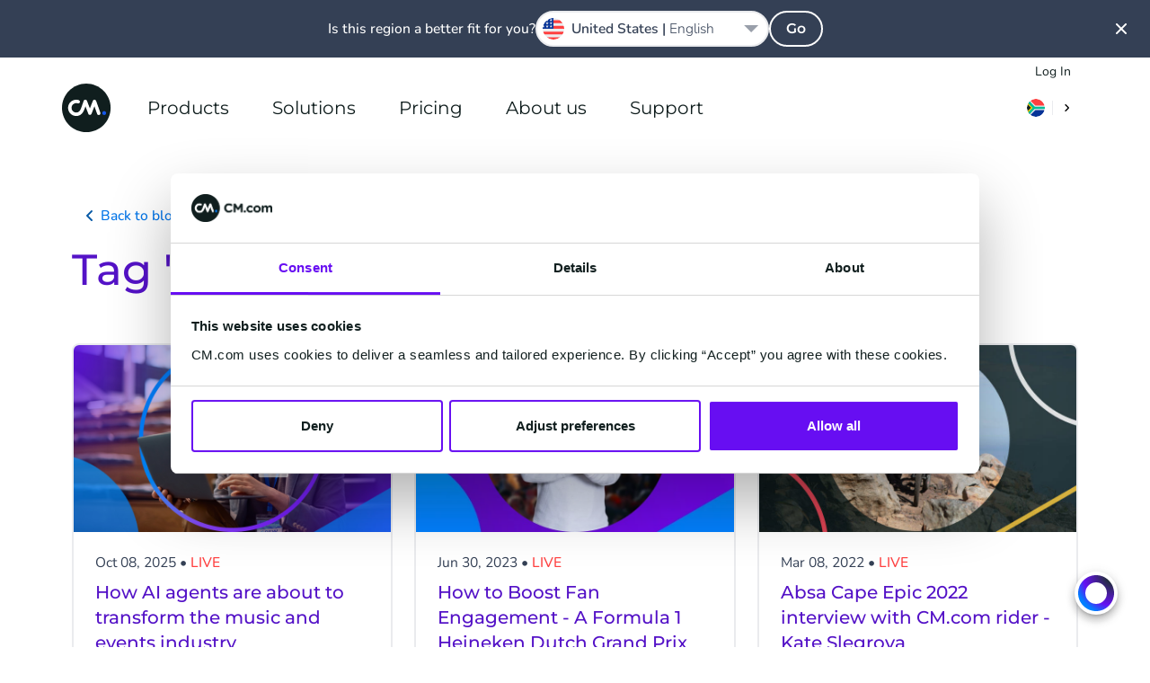

--- FILE ---
content_type: image/svg+xml
request_url: https://www.cm.com/build/assets/cm-member-waspa-848ef243.svg
body_size: 8943
content:
<svg xmlns="http://www.w3.org/2000/svg" width="75" height="33" fill-rule="evenodd" xmlns:v="https://vecta.io/nano"><path d="M0 .087L7.556.073c.425-.001.425.004.534.399l1.981 7.17c.074.264.017.503-.046.743l-1.201 4.572c-.002.007-.004.014-.007.02l-.116.197c-.036-.064-.087-.124-.106-.193L7.322 8.406 5.769 2.805c-.038-.137-.09-.187-.233-.185H3.869c-.168-.002-.209.031-.16.208L8.62 20.529l.073.241.082-.222L14.349.443c.088-.318.157-.37.489-.369h7.166c.402 0 .438.027.543.407l1.945 7.022c.114.408.08.798-.032 1.195l-1.2 4.304c-.017.062-.066.114-.1.171-.033-.06-.08-.117-.098-.182l-1.101-3.971-1.687-6.104c-.059-.215-.178-.311-.401-.31l-2.88.005c-.218-.001-.319.09-.377.3L10.71 24.229l-.452 1.586c-.084.295-.169.37-.493.374l-1.927.003c-.702-.003-.588.077-.773-.591L.047.292C.035.251.016.213 0 .174V.087z" fill="#858c99"/><path d="M28.243.07l3.659.004h3.659c.393 0 .392.001.286.384l-4.412 15.901-2.717 9.78c-.035.127-.08.174-.216.171l-1.342-.004c-.433 0-.867-.008-1.299.004-.175.004-.217-.028-.165-.21l.945-3.369 2.415-8.616.235-.84h0l.244-.872 2.656-9.491c.017-.062.038-.126.037-.189-.001-.034-.047-.096-.073-.096-.556-.004-1.112.002-1.667-.003-.217-.002-.291.12-.344.306L23.58 25.895c-.068.241-.156.31-.4.304l-2.165-.003c-.179.002-.194-.04-.148-.206l4.538-16.583L27.88.342c.057-.21.157-.272.363-.271zM51.018 0l.725.126c.967.18 1.839.594 2.673 1.101.109.066.124.123.06.239l-.864 1.596c-.066.125-.106.116-.217.036-1.005-.725-2.119-1.122-3.369-1.051-.434.025-.857.119-1.186.446-.504.501-.446 1.326.126 1.742.44.321.959.45 1.471.589.92.25 1.853.464 2.721.874.814.384 1.465.95 1.677 1.864.305 1.312.116 2.522-.932 3.473-.601.546-1.347.799-2.133.909-2.143.3-4.127-.154-5.953-1.319-.154-.098-.157-.171-.079-.318l.858-1.672c.05-.1.075-.12.179-.045 1.198.861 2.515 1.394 4.009 1.356a3.1 3.1 0 0 0 1.125-.24c.706-.304.812-1.261.228-1.766-.419-.363-.935-.522-1.451-.681l-2.545-.792c-.575-.2-1.094-.521-1.48-1.013-.49-.623-.581-1.351-.515-2.112.179-2.069 1.758-3.006 3.277-3.256.129-.021.255-.057.383-.086h1.212zm18.779.083c.131-.001.186.043.229.162L74.1 11.643c.023.064.059.124.089.185v.087c-.793-.001-1.587-.008-2.381.002-.155.002-.21-.055-.252-.19l-.829-2.612c-.038-.122-.095-.161-.224-.16-1.255.006-2.51.006-3.766-.001-.139-.001-.18.055-.217.169l-.842 2.631c-.041.13-.097.163-.225.162-.729-.006-1.457-.008-2.186 0-.177.002-.212-.024-.146-.205l2.241-6.234L67.24.257c.047-.133.102-.175.241-.174h2.316zm-28.793 0c.15-.002.219.037.272.187l3.722 10.408.376 1.034c.078.189.014.207-.152.202l-1.083-.003c-.354 0-.708-.01-1.061.005a.24.24 0 0 1-.285-.207l-.817-2.572c-.044-.14-.101-.184-.25-.184-1.242.008-2.483.008-3.725 0-.156-.001-.202.056-.244.19l-.818 2.572c-.045.143-.103.204-.267.202a71.05 71.05 0 0 0-2.165-.001c-.191.003-.2-.042-.14-.209l2.017-5.606 2.102-5.85c.049-.138.11-.17.243-.168h2.274zM55.917.083l4.633.001c1.397-.014 2.45.602 3.213 1.74 1.406 2.096.495 4.749-1.361 5.731-.5.265-1.032.396-1.595.399-.852.004-1.703.01-2.555-.005l-.067-.001h-.176s-.009.165-.009.266l.009 3.5c.001.163-.038.206-.202.203-.635-.01-1.27-.012-1.905.001-.183.004-.207-.062-.206-.221l.003-5.695-.004-5.696c-.001-.181.043-.224.222-.223zm12.715 1.816l-1.607 4.915c-.049.149-.044.192.127.191h2.923c.167.001.184-.036.134-.189l-.912-2.836-.666-2.081zm-28.756.005l-1.653 4.887-.003.01h3.256l-1.156-3.534-.443-1.364zm18.446.213l-.289-.001v3.805h.003l.632-.001h.071 0l.549-.001h.083 0l.419-.001h.165l.314-.001h.146l.261-.001c.381-.001.702-.154.948-.441.512-.599.584-1.307.412-2.038-.2-.849-.698-1.264-1.517-1.312l-.168-.005h-.25-.142l-.468-.001h-.163l-.477-.001h-.075 0l-.339-.001h-.114z" fill="#212e39"/><path d="M20.639 22.397l-2.205-7.874-1.331 4.803-1.823 6.601a.32.32 0 0 1-.366.279l-1.883-.019c-.165-.001-.332.02-.497.013-.246-.01-.277-.058-.211-.296l5.998-21.636c.025-.09.081-.172.123-.257.042.086.098.168.123.258l3.486 12.617c.024.086.029.188.007.272l-1.364 5.087c-.011.041-.03.08-.058.151" fill="#5d6677"/><path d="M35.167 32.092l-.002-1.239c-.002-.124.038-.173.16-.158.05.006.101.001.152.001H62.5c.354 0 .31-.046.311.31l-.013 1.086H35.167z" fill="#858c99"/><path d="M45.164 23.499c.057.074.14.17-.003.22-.022.008-.042.024-.061.044l-.058.064c-.059.062-.125.101-.233-.036-.288-.364-.801-.323-1.032.08-.197.343-.185.698.032 1.027.242.369.734.389 1.012.038.18-.227.276.014.388.062.162.069.023.172-.032.236-.508.603-1.465.476-1.856-.243-.027-.051-.047-.106-.074-.157-.022-.04-.051-.077-.076-.116-.019.037-.032.078-.057.11-.157.202-.282.45-.482.593-.602.431-1.427.127-1.664-.583-.018.044-.043.085-.054.13-.09.405-.295.602-.7.641-.464.045-.898-.041-1.277-.333-.132.248-.373.299-.617.334-.106.015-.218.019-.323.002-.332-.053-.657-.168-1-.037-.148.056-.218-.046-.273-.19-.191-.495-.042-.413-.577-.411-.504.001-.363-.097-.558.404-.065.166-.383.289-.528.193-.021-.014-.027-.077-.015-.108l.887-2.236c.025-.06.177-.093.268-.09a.27.27 0 0 1 .201.128l.679 1.713c.023.058.06.11.091.164.03-.047.066-.091.088-.142.046-.104.101-.09.185-.039.244.152.507.24.799.215.14-.012.285-.06.28-.21-.004-.093-.106-.22-.197-.265-.171-.086-.368-.121-.552-.182-.437-.147-.613-.377-.564-.727.056-.401.344-.644.779-.67.287-.016.554.039.817.159.214.098.094.207.044.328-.053.129-.102.17-.245.083-.203-.124-.435-.218-.677-.125-.084.032-.189.132-.196.21a.32.32 0 0 0 .15.248c.151.077.327.105.491.158.315.102.63.212.672.61v.113h0l-.028.229h0c.116-.231.252-.207.461-.092.174.094.397.105.601.13.146.018.283-.04.313-.203s-.088-.236-.217-.281l-.535-.169c-.452-.151-.62-.372-.57-.742.053-.384.359-.633.793-.656.288-.015.556.04.814.168.233.116.053.233.015.351-.044.14-.109.098-.221.058-.211-.074-.437-.12-.659-.132-.074-.004-.218.132-.218.203 0 .094.093.22.181.272.127.074.285.094.43.136.229.065.447.149.601.331l.072.1h0c-.021-.337-.004-.666.195-.959.273-.404.651-.582 1.133-.519.436.056.704.333.884.714.013.028.024.057.032.08l.016.048c.174-.214.325-.476.545-.653.443-.357 1.15-.252 1.48.178zm6.401-.376c.648.001 1.146.539 1.147 1.238s-.51 1.244-1.165 1.253c-.545.007-1.158-.438-1.163-1.258-.004-.703.523-1.234 1.181-1.233zm-4.57.003c.126 0 .209.016.262.157l.828 2.118c.058.144.042.184-.119.182-.333-.005-.351.008-.442-.325-.065-.234-.182-.327-.413-.287l-.011.001h0-.011c-.494 0-.489.002-.687.452-.031.07-.135.135-.214.15-.117.022-.243-.003-.365-.008-.476.052-.476.052-.476-.412l.002-1.23-.007-.615c-.004-.204.113-.177.233-.173s.26-.053.256.173l-.008 2.214.516-1.231.391-1.01c.05-.142.139-.155.264-.155zm6.295.113l.966 1.225c.022.028.04.061.065.086.039.04.083.075.124.112.009-.053.027-.106.027-.159l-.003-1.194c-.008-.224.136-.172.256-.175s.243-.028.234.175l-.004 1.064-.003.934c-.003.09-.035.25-.07.255-.147.021-.309.068-.434-.095l-.958-1.204c-.018-.022-.033-.048-.054-.068-.03-.029-.063-.054-.095-.08-.01.045-.03.09-.03.136l.002 1.151c.007.2-.112.179-.236.177s-.257.036-.254-.182l.007-2.02c.001-.082.036-.227.072-.232.131-.02.272-.06.387.094zm-3.679-.113c.195-.008.154.12.157.23s.018.224-.156.209c-.121-.011-.247.01-.367-.005-.202-.025-.274.036-.266.255l.01 1.563c.005.192-.08.212-.231.204-.135-.008-.266.029-.26-.198l.008-1.628c.002-.152-.044-.21-.195-.195-.107.01-.216.002-.324.002-.25 0-.343-.124-.255-.358.015-.039.097-.072.149-.073l.886-.003.843-.003zm.675.159l-.003 1.064.004 1.064c.006.157-.068.173-.154.17l-.087-.004h0l-.087.003c-.086.003-.161-.01-.159-.167v-2.128c-.002-.221.15-.146.254-.15s.239-.056.233.148zm.787.499c-.26.312-.259.856.002 1.168.225.268.601.308.869.084.209-.174.274-.416.296-.744-.03-.091-.058-.251-.13-.388a.6.6 0 0 0-1.037-.12zm-9.058-.231l-.084.009c-.348.062-.571.385-.57.81.001.456.269.79.647.806.344.014.632-.255.692-.646.068-.445-.16-.877-.514-.962l-.084-.014h0l-.086-.003zm-5.86.123l-.178.513c-.177.488-.141.531.383.458.007-.001.018.002.021-.002.026-.038.081-.088.072-.116l-.298-.853zm10.839.083c-.019.027-.045.051-.056.081l-.176.487c-.11.32-.11.32.226.32h.108c.178.02.237-.034.162-.217l-.073-.195h0l-.132-.396h0c-.011-.03-.039-.054-.059-.08zm17.017-4.845l.703.25c.226.096.015.209-.011.309-.024.094-.063.153-.199.09-.185-.085-.391-.135-.593-.165-.148-.022-.294.036-.328.214-.035.186.096.258.241.304l.6.179c.366.128.527.371.494.72-.032.339-.272.565-.641.63-.409.072-.784-.017-1.15-.193-.129-.062-.156-.123-.08-.264.095-.177.153-.261.369-.123.229.146.505.233.784.137.079-.027.187-.13.185-.196a.33.33 0 0 0-.161-.244c-.202-.092-.424-.136-.634-.213-.226-.083-.444-.177-.497-.459-.094-.503.222-.889.77-.927.043-.003.087 0 .13 0l.016-.048h0zm-15.285.042l.559.038c.453.075.703.442.656.94-.037.395-.362.678-.785.684-.551.008-.551.008-.552.557 0 .24-.196.362-.421.255-.032-.015-.058-.078-.058-.12l.003-2.216c0-.043.076-.117.121-.122.157-.015.317-.006.475-.006l.001-.011h0zm-12.623-.036l.668.222c.224.082.08.21.032.326-.051.122-.097.142-.237.077-.189-.087-.41-.131-.618-.136-.089-.002-.23.128-.257.224-.019.066.097.215.186.259.166.081.356.11.535.164.397.12.563.302.586.606.044.595-.363.825-.927.805-.285-.011-.567-.136-.848-.219-.125-.037-.162-.109-.087-.244.139-.248.12-.226.392-.131.236.083.496.112.748.128.069.004.19-.118.207-.198.013-.066-.076-.192-.151-.228-.18-.086-.378-.137-.569-.2-.486-.16-.65-.371-.591-.767.055-.37.381-.63.809-.645h.108 0l.013-.042h0zm9.292.264c.035.025.073.052.096.086.051.076.15.205.131.227-.082.096-.199.163-.307.233-.012.008-.064-.024-.08-.049a.59.59 0 0 0-.677-.266c-.29.069-.44.296-.496.575-.066.33-.006.637.251.876a.59.59 0 0 0 .908-.092c.16-.222.248.026.364.057.156.041.065.147.015.217-.316.445-1.147.581-1.622.132-.279-.264-.421-.587-.421-1.01.004-.492.213-.871.654-1.09a1.08 1.08 0 0 1 1.184.103zm9.216.055l.552 1.565.666-1.798c.131-.046.267-.019.4-.018.033 0 .054.005.066.014l.425.004c.024.001.066.073.066.112l-.002 2.194c-.001.043-.074.117-.121.123-.318.043-.352.036-.355-.242v-.083l-.002-1.781c0-.074-.028-.147-.043-.221l-.731 1.922-.069.183c-.043.136-.085.238-.273.236s-.259-.069-.321-.234l-.805-2.059c-.06-.149-.037-.184.131-.196.23-.016.343.051.416.279zm-13.36-.01l.558 1.571.667-1.799c.125-.034.254-.012.38-.016.023-.001.043.003.056.014l-.436.002.897.004c.025.001.068.086.068.131l-.002 2.173a.18.18 0 0 1-.117.126c-.32.044-.354.037-.358-.238v-.082l-.002-1.825c0-.076-.023-.152-.036-.227l-.862 2.267c-.065.171-.204.11-.312.104-.066-.003-.164-.059-.187-.116l-.854-2.156c-.063-.157-.028-.194.137-.199.209-.006.332.028.404.267zm-2.145-.265l1.076.044c.343.047.533.309.6.635.065.311-.016.597-.284.789-.113.081-.112.135-.043.238l.406.641c.066.101.044.119-.074.133-.244.03-.431-.018-.552-.219l-.048-.096a1.72 1.72 0 0 0-.24-.385c-.046-.058-.129-.116-.199-.122-.336-.028-.336-.022-.336.322l-.004.16c0 .026.002.053.006.079.033.211-.049.27-.258.263-.176-.006-.238-.045-.23-.23l.004-1.02-.002-1.042c-.003-.133.025-.2.176-.192zm11.539-.006l.559.032c.374.055.586.303.662.655.072.331-.042.609-.315.821-.033.026-.051.121-.03.157l.408.664c.066.102.091.144-.073.158-.271.023-.472-.036-.581-.31-.042-.106-.137-.19-.177-.297-.094-.254-.297-.236-.497-.214-.038.004-.094.078-.097.124a5.5 5.5 0 0 0-.003.542c.004.112-.032.149-.147.152-.336.01-.336.016-.336-.31l-.003-1.975c-.002-.154.047-.205.197-.194.143.011.288.002.432.002v-.009zm2.435.003c.652 0 1.154.547 1.154 1.258 0 .696-.498 1.228-1.152 1.232-.669.003-1.161-.52-1.164-1.238-.003-.702.507-1.252 1.162-1.251zm8.197.003l1.014.034c.343.031.539.266.629.578.095.325.023.628-.249.838-.138.107-.113.179-.038.293l.395.623c.048.075.053.104-.055.113-.274.024-.507-.006-.627-.309-.055-.139-.146-.268-.241-.385a.36.36 0 0 0-.221-.126c-.301-.025-.302-.017-.302.294l-.004.174a.65.65 0 0 0 .006.086c.03.205-.038.273-.254.27-.2-.002-.24-.069-.233-.251l.004-1-.002-1.043c-.003-.136.031-.198.18-.191zm-4.027 0l.861.032c.804.06 1.114.75 1.029 1.403-.088.68-.528 1.04-1.213 1.041-.237 0-.476-.006-.713.002-.13.005-.177-.036-.174-.171l.003-1.063-.004-1.041c-.006-.168.052-.213.21-.203zm-18.639 0c.168-.004.169.09.162.207-.006.108.04.24-.156.232-.288-.01-.577.002-.865-.005-.121-.003-.164.037-.161.161l.002.1h0v.152c.002.247.027.173.404.183h.497c.169-.005.129.116.133.211s.019.192-.132.188c-.238-.007-.476.004-.713-.004-.131-.004-.191.022-.192.175-.002.447-.009.447.438.447l.649-.001c.19-.004.126.135.132.23s.031.205-.137.203a48.4 48.4 0 0 0-1.405 0c-.128.002-.158-.048-.156-.166l.002-1.085-.002-1.064c-.002-.122.038-.164.161-.163l1.34-.001zm8.641-.002c.205-.006.164.118.174.238.011.14-.02.212-.184.204-.288-.012-.577.001-.865-.006-.12-.002-.165.036-.163.16.01.521-.054.426.414.435h.497c.171-.004.123.122.129.214.006.097.013.19-.135.185-.245-.008-.49.002-.735-.004-.112-.002-.166.022-.171.154-.018.468-.023.468.441.468l.627-.002c.175-.009.157.104.154.214-.004.101.04.223-.144.22h-1.406c-.118.001-.146-.047-.145-.155l.002-1.086-.003-1.064c-.003-.134.042-.175.174-.173l1.341-.002zm13.532.001c.2-.004.145.128.152.234.008.114.014.214-.157.206-.281-.012-.562.003-.843-.006-.146-.005-.207.038-.203.194.01.473-.038.396.385.402h.519c.17-.005.127.118.131.211s.017.192-.133.188l-.735-.004h0c-.118-.003-.163.033-.167.159-.017.463-.022.463.447.463l.649-.002c.183-.008.146.115.147.218s.036.22-.147.217h-1.427c-.138.002-.149-.067-.148-.175l.001-1.064-.002-1.064c-.003-.13.036-.178.171-.176h1.363zm-2.86.436l-.104.001c-.05.002-.101.004-.151 0-.112-.011-.154.035-.151.149l.002.652.002.652c.002.05.02.125.055.145.212.118.759-.028.911-.238.224-.312.233-.65.076-.985-.112-.24-.308-.341-.538-.367l-.101-.007zm-5.075.04c-.275.108-.449.408-.448.776.001.354.187.679.46.77.098.033.214.044.315.027.346-.055.574-.386.569-.808v-.13c-.051-.494-.48-.798-.896-.636zm-13.437.321v.092c0 .332 0 .332.362.365.14-.039.304-.045.414-.125.131-.096.161-.263.1-.433s-.191-.245-.361-.258c-.48-.039-.512-.041-.514.359zm11.087.087c0 .337.052.346.398.346.007.018.297-.046.412-.148.12-.106.142-.304.034-.437a.58.58 0 0 0-.35-.199c-.493-.049-.495-.037-.495.438zm11.082-.151v.169c.002.291.026.317.313.32h.094l.15-.001c.19-.005.287-.119.315-.292.05-.312-.108-.486-.435-.491-.403-.006-.434-.006-.436.295zm-12.977-.056v.246c.002.299.032.299.388.299h.13c.184.011.282-.096.327-.256a.38.38 0 0 0-.393-.526c-.458 0-.454-.047-.451.238zm16.528-.701c.147.036.264.115.272.289v.197c-.009.019-.008.043-.005.07l.011.084c.005.07-.015.133-.163.136-.156.003-.226-.038-.21-.204.007-.068-.022-.139-.036-.209l-.07-.353c.067-.004.139-.025.201-.01zm-14.917-3.936c.226.131.009.226-.014.333-.028.122-.092.125-.202.061-.213-.125-.447-.229-.696-.134-.091.034-.196.143-.21.231-.011.07.092.2.173.234.217.092.453.14.676.22.268.096.467.257.475.576.012.459-.232.735-.71.782-.382.038-.752-.018-1.082-.222-.122-.075-.203-.106-.29.029-.012.018-.034.029-.056.04l-.032.017h0c-.454.241-.905.163-1.354-.018-.089-.036-.186-.126-.21.067-.003.024-.093.054-.142.054-.462.004-.923 0-1.385.005a.13.13 0 0 1-.163-.162l.004-2.13c0-.122.036-.164.16-.162h1.385c.184-.004.146.116.145.218s.044.226-.142.221c-.288-.009-.578.008-.866-.006-.168-.008-.206.054-.203.212.007.363 0 .363.371.363l.541-.002c.154-.007.134.096.13.188s.043.215-.13.211c-.252-.006-.505.003-.757-.003-.11-.002-.148.034-.154.149-.024.496-.028.496.455.496l.497.002c.163.009.301-.004.355-.195.031-.112.093-.064.16-.024.239.144.491.242.777.221.142-.01.283-.034.311-.207s-.093-.248-.229-.296l-.557-.174c-.417-.142-.545-.321-.518-.711.023-.327.268-.595.625-.651.334-.052.657-.012.968.144.227.114.072.223.028.343-.052.143-.112.113-.236.065-.201-.078-.424-.128-.639-.131-.085-.001-.212.141-.244.242-.017.056.107.198.195.237.203.088.427.127.637.204.361.132.486.297.486.648l-.004.111h0l.008.065h0c.015-.003.043-.003.045-.01.059-.186.152-.114.283-.067a3.22 3.22 0 0 0 .744.173c.083.008.239-.112.254-.194s-.088-.226-.175-.269c-.185-.092-.395-.132-.592-.199-.419-.142-.546-.316-.522-.707.021-.326.266-.6.621-.655.349-.054.687-.017 1.004.166zm10.448-.145c.194.062.361.223.524.358.106.088.057.19-.06.23-.093.032-.149.252-.302.044-.262-.358-.752-.336-1.01.026a.96.96 0 0 0 .051 1.131c.25.292.7.318.928.024.116-.148.201-.152.326-.051.133.108.196.08.256-.084l.603-1.556h0c.052-.138.131-.162.26-.16.123.003.211.01.265.153l.834 2.141c.048.122.043.166-.102.162-.435-.014-.329.061-.472-.344-.071-.202-.159-.311-.379-.267-.014.003-.028 0-.043 0-.506 0-.506 0-.694.47-.046.116-.475.214-.513.112-.027-.072.024-.174.043-.275-.343.272-.712.414-1.146.295-.622-.171-1.004-.913-.817-1.586.18-.646.817-1.024 1.448-.824zm6.161-.039c.653.004 1.137.545 1.133 1.269-.004.68-.526 1.224-1.172 1.22-.653-.004-1.142-.548-1.139-1.268.003-.712.497-1.225 1.177-1.221zm-13.558.003l.267.006.534-.002c.44.005.779.332.806.774a.79.79 0 0 1-.691.851c-.163.024-.33.027-.495.023-.125-.003-.165.043-.159.164.008.166.012.334-.005.499-.005.05-.083.129-.132.132-.244.014-.491.016-.735 0-.061-.004-.144-.082-.17-.146-.19-.455-.186-.461-.66-.455-.387.005-.327-.082-.482.338-.098.266-.22.337-.499.261-.028-.008-.058-.123-.04-.17l.551-1.414.274-.707c.048-.145.14-.152.264-.154s.209.021.261.159l.816 2.101c.012.032.031.062.077.15l-.004-2.196c-.002-.177.054-.223.22-.215zm-13.732 0l.909.004c.324.006.608.22.72.533.116.323.028.713-.232.906-.124.092-.132.151-.048.27l.37.587c.085.128.044.144-.089.157-.252.024-.446-.02-.552-.286a1.4 1.4 0 0 0-.23-.366c-.057-.068-.15-.137-.231-.144-.311-.027-.312-.017-.312.304 0 .08-.009.161.002.239.029.2-.048.258-.248.257-.195 0-.248-.058-.239-.248l.004-1-.002-1.022c-.003-.136.03-.196.178-.192zm-2.115.314c-.037.094-.055.199-.108.283-.236.382-.17.751.032 1.117.02.036.046.069.068.104.026-.04.06-.076.075-.119l.537-1.49c.052-.153.124-.223.292-.21.201.016.404.015.605.005.141-.007.186.038.185.182l.001 2.086c.003.197-.105.185-.233.181s-.26.042-.257-.179l.004-1.956v-.168l-.043-.008h0l-.635 1.564h0l-.211.522c-.051.158-.123.228-.304.232-.188.004-.25-.088-.304-.234l-.245-.602c-.018-.043-.056-.077-.085-.115-.021.037-.046.072-.062.112l-.285.703c-.059.172-.188.117-.302.129s-.187-.015-.234-.134l-.873-2.172c-.051-.124-.017-.15.102-.146.429.014.34-.07.487.326l.497 1.365c.017.045.047.085.071.127.027-.038.061-.074.079-.116l.178-.465a.44.44 0 0 0-.012-.246l-.296-.815c-.049-.125-.044-.168.112-.176.201-.01.326.034.364.251.018.105.067.206.106.306.022.056.053.108.08.162.028-.056.064-.109.085-.167l.151-.429c.023-.051.095-.106.15-.112.341-.04.352-.02.227.302zm31.116-.203l1.021 1.292c.039.049.089.089.134.133.009-.06.027-.12.027-.18l-.003-1.173c-.008-.225.137-.17.256-.174s.237-.027.233.175l-.008 1.998c-.001.09-.034.25-.07.256-.147.022-.309.066-.433-.096l-.928-1.172-.211-.25.005 1.337c.007.176-.07.197-.186.2h-.052c-.148 0-.258.008-.254-.207l.008-1.998c.001-.082.036-.227.072-.232.131-.02.273-.061.388.092zm-3.005.049l-.001 2.147c.002.203-.139.144-.239.143s-.245.063-.241-.141l.002-1.106-.003-1.041c-.007-.2.124-.158.229-.152s.255-.073.253.149zm-22.063-.155c.113.002.25-.048.246.163l-.006 1.671c-.002.16.045.218.209.212l.886-.006h0c.147-.005.158.067.159.16v.048c.001.117.004.209-.163.206l-1.405-.001c-.139.002-.169-.056-.167-.181l.002-1.063-.004-1.042c-.008-.209.127-.167.243-.166zm15.606.181l-.004 1.063.003 1.041c.007.21-.133.162-.247.164s-.245.035-.243-.17V15c-.003-.227.142-.165.26-.171.124-.007.24-.023.231.177zm-16.157-.186c.18-.004.176.093.173.218v.085c-.003.081-.024.144-.165.138l-.887-.005c-.109-.002-.148.034-.154.148-.021.424-.025.424.395.424l.454-.002c.155-.013.197.045.193.195-.004.136-.016.216-.184.206-.23-.014-.461.001-.692-.005a.13.13 0 0 0-.167.158c-.017.488-.022.488.463.488l.606-.002c.154-.008.159.081.154.192-.005.105.028.222-.15.219h-1.406c-.117.001-.146-.048-.145-.156l.002-1.086-.003-1.042c-.004-.136.044-.172.174-.17l1.341-.002zm21.945.001c.185-.006.145.117.144.218s.045.236-.141.219c-.028-.002-.057 0-.086 0-.551.002-.551.002-.551.546l.005 1.28c.008.21-.106.195-.241.192-.128-.003-.255.032-.249-.185l.008-1.627c.003-.16-.039-.224-.205-.208-.142.013-.288-.005-.432.004-.182.011-.146-.116-.145-.218l-.003-.077c-.003-.077.008-.146.146-.142l.886.002.864-.003zm-7.56.165l-.008 1.67c-.004.177.054.222.22.214l.842-.006c.163-.006.17.08.167.202-.003.114.008.213-.161.21a41.95 41.95 0 0 0-1.383 0c-.143.002-.165-.062-.163-.184l.002-1.063-.004-1.041c-.008-.212.13-.164.243-.164s.249-.052.244.161zm-1.74-.163h.41c.405.009.742.33.77.733.033.477-.216.82-.656.892-.113.018-.228.022-.343.025l-.082.001h-.122c-.162.004-.13.039-.134.35-.001.065.006.131-.002.195-.01.081-.017.224-.05.231-.123.027-.256.016-.383.004-.019-.002-.045-.083-.045-.128l.004-2.17c0-.045.085-.122.137-.127.164-.016.33-.006.496-.006zm11.213.408c-.253.01-.507.216-.597.496-.033.102-.043.211-.054.27l.012.222c.047.332.272.591.559.645.26.049.529-.086.664-.345a.94.94 0 0 0 .044-.837c-.121-.286-.366-.462-.628-.452zm-14.882.195c-.026.049-.057.096-.076.148l-.158.447c-.111.318-.111.318.227.318.036 0 .072-.004.108.001.189.023.246-.032.161-.223l-.069-.18-.119-.37c-.017-.049-.048-.094-.073-.14zm10.351-.064l-.188.522c-.136.397-.223.449.026.455h.333c.126.001.147-.054.109-.163l-.28-.815zm-6.488-.106h-.224c-.103.003-.124.021-.127.123v.29c0 .417.035.413.533.372.186-.016.288-.123.319-.299.057-.33-.105-.485-.499-.485zm-2.224.296v.17c.002.291.026.317.314.318h.16a.36.36 0 0 0 .379-.359c.021-.258-.13-.419-.397-.424-.421-.008-.453-.009-.456.296zm-13.217-.299h-.078c-.363.008-.394.003-.396.294v.174c.002.294.027.318.325.319h.153a.38.38 0 0 0 .384-.531c-.054-.174-.17-.233-.314-.25l-.074-.005z" fill="#aeb3bb"/></svg>

--- FILE ---
content_type: image/svg+xml
request_url: https://www.cm.com/build/assets/logo-instagram-5b4cded5.svg
body_size: 1349
content:
<?xml version="1.0" encoding="UTF-8"?>
<svg width="20px" height="21px" viewBox="0 0 20 21" version="1.1" xmlns="http://www.w3.org/2000/svg" xmlns:xlink="http://www.w3.org/1999/xlink">
    <g id="colors-+-typography" stroke="none" stroke-width="1" fill="none" fill-rule="evenodd">
        <g id="🎨-Icon-Colour" transform="translate(-2.000000, -2.000000)" fill="currentColor">
            <path d="M12.0000719,3.84454554 C9.33525417,3.84454554 9.01963256,3.85483425 7.96723042,3.90354484 C6.99421897,3.94859813 6.46577959,4.11353897 6.11410732,4.25215519 C5.6482614,4.43582469 5.31576334,4.65526353 4.96654727,5.0095407 C4.6173312,5.36381788 4.4010272,5.70113476 4.22002116,6.17369188 C4.08334556,6.53050103 3.92076101,7.06659896 3.87635135,8.05375221 C3.82833661,9.12136637 3.81819489,9.4415622 3.81819489,12.1450005 C3.81819489,14.8484387 3.82833661,15.1686345 3.87635135,16.2362889 C3.92076101,17.223402 4.08334556,17.7594999 4.22002116,18.116309 C4.4010272,18.5888662 4.6173312,18.926183 4.96654727,19.2804602 C5.31576334,19.6347374 5.6482614,19.8541762 6.11410732,20.0378055 C6.46577959,20.1764619 6.99421897,20.3414028 7.96727003,20.3864561 C9.0194741,20.4351667 9.3350957,20.4454554 12.0000719,20.4454554 C14.6650481,20.4454554 14.9806697,20.4351667 16.0328737,20.3864561 C17.0059248,20.3414028 17.5343642,20.1764619 17.8860761,20.0378055 C18.3518824,19.8541762 18.6843804,19.6347374 19.0335965,19.2804602 C19.3828126,18.926183 19.5991166,18.5888662 19.7801226,18.116309 C19.9167982,17.7594999 20.0793827,17.223402 20.1237924,16.2362487 C20.1718071,15.1686345 20.1819489,14.8484387 20.1819489,12.1450005 C20.1819489,9.4415622 20.1718071,9.12136637 20.1237924,8.05371202 C20.0793827,7.06659896 19.9167982,6.53050103 19.7801226,6.17369188 C19.5991166,5.70113476 19.3828126,5.36381788 19.0335965,5.0095407 C18.6843804,4.65526353 18.3518824,4.43582469 17.8860761,4.25215519 C17.5343642,4.11353897 17.0059248,3.94859813 16.0328737,3.90354484 C14.9805112,3.85483425 14.6648896,3.84454554 12.0000719,3.84454554 Z M12.000052,2 C14.7159283,2 15.0564747,2.01167849 16.123049,2.06105029 C17.1874798,2.11034156 17.914381,2.28181396 18.5504989,2.53261952 C19.2080921,2.79188192 19.765772,3.13877324 20.3217054,3.70276359 C20.8776387,4.26675394 21.2195744,4.8325162 21.4751331,5.49963967 C21.7223557,6.14497672 21.8913785,6.88241273 21.9399656,7.96227001 C21.9886321,9.04430191 22.0001438,9.38978376 22.0001438,12.1450206 C22.0001438,14.9002574 21.9886321,15.2457393 21.9399656,16.3277712 C21.8913785,17.4076285 21.7223557,18.1450645 21.4751331,18.7904015 C21.2195744,19.457525 20.8776387,20.0232872 20.3217054,20.5872776 C19.765772,21.151268 19.2080921,21.4981593 18.5504989,21.7574217 C17.914381,22.0082272 17.1874798,22.1796996 16.123049,22.2289909 C15.0564747,22.2783627 14.7159283,22.2900009 12.000052,22.2900009 C9.28417572,22.2900009 8.94366903,22.2783627 7.87705503,22.2289909 C6.81262428,22.1796996 6.08572307,22.0082272 5.44960512,21.7574217 C4.79201199,21.4981593 4.23433204,21.151268 3.6783987,20.5872776 C3.12246535,20.0232872 2.78052962,19.4574847 2.52497098,18.7904015 C2.27774835,18.1450645 2.10872556,17.4076285 2.06013845,16.3277712 C2.01147196,15.2457393 2,14.9002574 2,12.1450206 C2,9.38978376 2.01147196,9.04430191 2.06013845,7.96227001 C2.10872556,6.88241273 2.27774835,6.14497672 2.52497098,5.49963967 C2.78052962,4.8325162 3.12246535,4.26675394 3.6783987,3.70276359 C4.23433204,3.13877324 4.79201199,2.79188192 5.44960512,2.53261952 C6.08572307,2.28181396 6.81262428,2.11034156 7.87705503,2.06105029 C8.94366903,2.01167849 9.28417572,2 12.000052,2 Z M7.01060684,12.1557246 C7.01060684,9.35427246 9.24921142,7.08322433 12.0106428,7.08322433 C14.7720741,7.08322433 17.0106787,9.35427246 17.0106787,12.1557246 C17.0106787,14.9571767 14.7720741,17.2282248 12.0106428,17.2282248 C9.24921142,17.2282248 7.01060684,14.9571767 7.01060684,12.1557246 Z M8.82880173,12.1557246 C8.82880173,13.9384532 10.2533817,15.3836793 12.0106428,15.3836793 C13.7679039,15.3836793 15.1924838,13.9384532 15.1924838,12.1557246 C15.1924838,10.3729959 13.7679039,8.92776987 12.0106428,8.92776987 C10.2533817,8.92776987 8.82880173,10.3729959 8.82880173,12.1557246 Z M18.8077318,7.07247735 C18.8077318,7.83652026 18.1972362,8.45590938 17.4441082,8.45590938 C16.6909802,8.45590938 16.0804395,7.83652026 16.0804395,7.07247735 C16.0804395,6.30843444 16.6909802,5.68909108 17.4441082,5.68909108 C18.1972362,5.68909108 18.8077318,6.30843444 18.8077318,7.07247735 Z"></path>
        </g>
    </g>
</svg>


--- FILE ---
content_type: application/x-javascript
request_url: https://webchat.digitalcx.com/webchat.js
body_size: 156017
content:
var _m=Object.defineProperty;var xm=(e,t,n)=>t in e?_m(e,t,{enumerable:!0,configurable:!0,writable:!0,value:n}):e[t]=n;var Oe=(e,t,n)=>(xm(e,typeof t!="symbol"?t+"":t,n),n),km=(e,t,n)=>{if(!t.has(e))throw TypeError("Cannot "+n)};var Uo=(e,t,n)=>{if(t.has(e))throw TypeError("Cannot add the same private member more than once");t instanceof WeakSet?t.add(e):t.set(e,n)};var rr=(e,t,n)=>(km(e,t,"access private method"),n);/**
* @vue/shared v3.5.13
* (c) 2018-present Yuxi (Evan) You and Vue contributors
* @license MIT
**//*! #__NO_SIDE_EFFECTS__ */function ac(e){const t=Object.create(null);for(const n of e.split(","))t[n]=1;return n=>n in t}const Le={},Fs=[],en=()=>{},Em=()=>!1,so=e=>e.charCodeAt(0)===111&&e.charCodeAt(1)===110&&(e.charCodeAt(2)>122||e.charCodeAt(2)<97),cc=e=>e.startsWith("onUpdate:"),$e=Object.assign,lc=(e,t)=>{const n=e.indexOf(t);n>-1&&e.splice(n,1)},Sm=Object.prototype.hasOwnProperty,Ce=(e,t)=>Sm.call(e,t),ce=Array.isArray,Bs=e=>io(e)==="[object Map]",Ed=e=>io(e)==="[object Set]",fe=e=>typeof e=="function",He=e=>typeof e=="string",Bn=e=>typeof e=="symbol",Pe=e=>e!==null&&typeof e=="object",Sd=e=>(Pe(e)||fe(e))&&fe(e.then)&&fe(e.catch),Ad=Object.prototype.toString,io=e=>Ad.call(e),Am=e=>io(e).slice(8,-1),ro=e=>io(e)==="[object Object]",uc=e=>He(e)&&e!=="NaN"&&e[0]!=="-"&&""+parseInt(e,10)===e,bi=ac(",key,ref,ref_for,ref_key,onVnodeBeforeMount,onVnodeMounted,onVnodeBeforeUpdate,onVnodeUpdated,onVnodeBeforeUnmount,onVnodeUnmounted"),oo=e=>{const t=Object.create(null);return n=>t[n]||(t[n]=e(n))},Tm=/-(\w)/g,At=oo(e=>e.replace(Tm,(t,n)=>n?n.toUpperCase():"")),Cm=/\B([A-Z])/g,Bt=oo(e=>e.replace(Cm,"-$1").toLowerCase()),ao=oo(e=>e.charAt(0).toUpperCase()+e.slice(1)),jo=oo(e=>e?`on${ao(e)}`:""),Jn=(e,t)=>!Object.is(e,t),_r=(e,...t)=>{for(let n=0;n<e.length;n++)e[n](...t)},Td=(e,t,n,s=!1)=>{Object.defineProperty(e,t,{configurable:!0,enumerable:!1,writable:s,value:n})},ka=e=>{const t=parseFloat(e);return isNaN(t)?e:t},Ea=e=>{const t=He(e)?Number(e):NaN;return isNaN(t)?e:t};let Al;const co=()=>Al||(Al=typeof globalThis<"u"?globalThis:typeof self<"u"?self:typeof window<"u"?window:typeof global<"u"?global:{});function $i(e){if(ce(e)){const t={};for(let n=0;n<e.length;n++){const s=e[n],i=He(s)?Im(s):$i(s);if(i)for(const r in i)t[r]=i[r]}return t}else if(He(e)||Pe(e))return e}const Rm=/;(?![^(]*\))/g,Nm=/:([^]+)/,Om=/\/\*[^]*?\*\//g;function Im(e){const t={};return e.replace(Om,"").split(Rm).forEach(n=>{if(n){const s=n.split(Nm);s.length>1&&(t[s[0].trim()]=s[1].trim())}}),t}function sn(e){let t="";if(He(e))t=e;else if(ce(e))for(let n=0;n<e.length;n++){const s=sn(e[n]);s&&(t+=s+" ")}else if(Pe(e))for(const n in e)e[n]&&(t+=n+" ");return t.trim()}const Lm="itemscope,allowfullscreen,formnovalidate,ismap,nomodule,novalidate,readonly",Dm=ac(Lm);function Cd(e){return!!e||e===""}const Rd=e=>!!(e&&e.__v_isRef===!0),xe=e=>He(e)?e:e==null?"":ce(e)||Pe(e)&&(e.toString===Ad||!fe(e.toString))?Rd(e)?xe(e.value):JSON.stringify(e,Nd,2):String(e),Nd=(e,t)=>Rd(t)?Nd(e,t.value):Bs(t)?{[`Map(${t.size})`]:[...t.entries()].reduce((n,[s,i],r)=>(n[qo(s,r)+" =>"]=i,n),{})}:Ed(t)?{[`Set(${t.size})`]:[...t.values()].map(n=>qo(n))}:Bn(t)?qo(t):Pe(t)&&!ce(t)&&!ro(t)?String(t):t,qo=(e,t="")=>{var n;return Bn(e)?`Symbol(${(n=e.description)!=null?n:t})`:e};/**
* @vue/reactivity v3.5.13
* (c) 2018-present Yuxi (Evan) You and Vue contributors
* @license MIT
**/let kt;class Od{constructor(t=!1){this.detached=t,this._active=!0,this.effects=[],this.cleanups=[],this._isPaused=!1,this.parent=kt,!t&&kt&&(this.index=(kt.scopes||(kt.scopes=[])).push(this)-1)}get active(){return this._active}pause(){if(this._active){this._isPaused=!0;let t,n;if(this.scopes)for(t=0,n=this.scopes.length;t<n;t++)this.scopes[t].pause();for(t=0,n=this.effects.length;t<n;t++)this.effects[t].pause()}}resume(){if(this._active&&this._isPaused){this._isPaused=!1;let t,n;if(this.scopes)for(t=0,n=this.scopes.length;t<n;t++)this.scopes[t].resume();for(t=0,n=this.effects.length;t<n;t++)this.effects[t].resume()}}run(t){if(this._active){const n=kt;try{return kt=this,t()}finally{kt=n}}}on(){kt=this}off(){kt=this.parent}stop(t){if(this._active){this._active=!1;let n,s;for(n=0,s=this.effects.length;n<s;n++)this.effects[n].stop();for(this.effects.length=0,n=0,s=this.cleanups.length;n<s;n++)this.cleanups[n]();if(this.cleanups.length=0,this.scopes){for(n=0,s=this.scopes.length;n<s;n++)this.scopes[n].stop(!0);this.scopes.length=0}if(!this.detached&&this.parent&&!t){const i=this.parent.scopes.pop();i&&i!==this&&(this.parent.scopes[this.index]=i,i.index=this.index)}this.parent=void 0}}}function Id(e){return new Od(e)}function lo(){return kt}function dc(e,t=!1){kt&&kt.cleanups.push(e)}let De;const Ho=new WeakSet;class Ld{constructor(t){this.fn=t,this.deps=void 0,this.depsTail=void 0,this.flags=5,this.next=void 0,this.cleanup=void 0,this.scheduler=void 0,kt&&kt.active&&kt.effects.push(this)}pause(){this.flags|=64}resume(){this.flags&64&&(this.flags&=-65,Ho.has(this)&&(Ho.delete(this),this.trigger()))}notify(){this.flags&2&&!(this.flags&32)||this.flags&8||Pd(this)}run(){if(!(this.flags&1))return this.fn();this.flags|=2,Tl(this),Md(this);const t=De,n=tn;De=this,tn=!0;try{return this.fn()}finally{Fd(this),De=t,tn=n,this.flags&=-3}}stop(){if(this.flags&1){for(let t=this.deps;t;t=t.nextDep)hc(t);this.deps=this.depsTail=void 0,Tl(this),this.onStop&&this.onStop(),this.flags&=-2}}trigger(){this.flags&64?Ho.add(this):this.scheduler?this.scheduler():this.runIfDirty()}runIfDirty(){Sa(this)&&this.run()}get dirty(){return Sa(this)}}let Dd=0,yi,_i;function Pd(e,t=!1){if(e.flags|=8,t){e.next=_i,_i=e;return}e.next=yi,yi=e}function fc(){Dd++}function pc(){if(--Dd>0)return;if(_i){let t=_i;for(_i=void 0;t;){const n=t.next;t.next=void 0,t.flags&=-9,t=n}}let e;for(;yi;){let t=yi;for(yi=void 0;t;){const n=t.next;if(t.next=void 0,t.flags&=-9,t.flags&1)try{t.trigger()}catch(s){e||(e=s)}t=n}}if(e)throw e}function Md(e){for(let t=e.deps;t;t=t.nextDep)t.version=-1,t.prevActiveLink=t.dep.activeLink,t.dep.activeLink=t}function Fd(e){let t,n=e.depsTail,s=n;for(;s;){const i=s.prevDep;s.version===-1?(s===n&&(n=i),hc(s),Pm(s)):t=s,s.dep.activeLink=s.prevActiveLink,s.prevActiveLink=void 0,s=i}e.deps=t,e.depsTail=n}function Sa(e){for(let t=e.deps;t;t=t.nextDep)if(t.dep.version!==t.version||t.dep.computed&&(Bd(t.dep.computed)||t.dep.version!==t.version))return!0;return!!e._dirty}function Bd(e){if(e.flags&4&&!(e.flags&16)||(e.flags&=-17,e.globalVersion===Ni))return;e.globalVersion=Ni;const t=e.dep;if(e.flags|=2,t.version>0&&!e.isSSR&&e.deps&&!Sa(e)){e.flags&=-3;return}const n=De,s=tn;De=e,tn=!0;try{Md(e);const i=e.fn(e._value);(t.version===0||Jn(i,e._value))&&(e._value=i,t.version++)}catch(i){throw t.version++,i}finally{De=n,tn=s,Fd(e),e.flags&=-3}}function hc(e,t=!1){const{dep:n,prevSub:s,nextSub:i}=e;if(s&&(s.nextSub=i,e.prevSub=void 0),i&&(i.prevSub=s,e.nextSub=void 0),n.subs===e&&(n.subs=s,!s&&n.computed)){n.computed.flags&=-5;for(let r=n.computed.deps;r;r=r.nextDep)hc(r,!0)}!t&&!--n.sc&&n.map&&n.map.delete(n.key)}function Pm(e){const{prevDep:t,nextDep:n}=e;t&&(t.nextDep=n,e.prevDep=void 0),n&&(n.prevDep=t,e.nextDep=void 0)}let tn=!0;const $d=[];function ns(){$d.push(tn),tn=!1}function ss(){const e=$d.pop();tn=e===void 0?!0:e}function Tl(e){const{cleanup:t}=e;if(e.cleanup=void 0,t){const n=De;De=void 0;try{t()}finally{De=n}}}let Ni=0;class Mm{constructor(t,n){this.sub=t,this.dep=n,this.version=n.version,this.nextDep=this.prevDep=this.nextSub=this.prevSub=this.prevActiveLink=void 0}}class uo{constructor(t){this.computed=t,this.version=0,this.activeLink=void 0,this.subs=void 0,this.map=void 0,this.key=void 0,this.sc=0}track(t){if(!De||!tn||De===this.computed)return;let n=this.activeLink;if(n===void 0||n.sub!==De)n=this.activeLink=new Mm(De,this),De.deps?(n.prevDep=De.depsTail,De.depsTail.nextDep=n,De.depsTail=n):De.deps=De.depsTail=n,zd(n);else if(n.version===-1&&(n.version=this.version,n.nextDep)){const s=n.nextDep;s.prevDep=n.prevDep,n.prevDep&&(n.prevDep.nextDep=s),n.prevDep=De.depsTail,n.nextDep=void 0,De.depsTail.nextDep=n,De.depsTail=n,De.deps===n&&(De.deps=s)}return n}trigger(t){this.version++,Ni++,this.notify(t)}notify(t){fc();try{for(let n=this.subs;n;n=n.prevSub)n.sub.notify()&&n.sub.dep.notify()}finally{pc()}}}function zd(e){if(e.dep.sc++,e.sub.flags&4){const t=e.dep.computed;if(t&&!e.dep.subs){t.flags|=20;for(let s=t.deps;s;s=s.nextDep)zd(s)}const n=e.dep.subs;n!==e&&(e.prevSub=n,n&&(n.nextSub=e)),e.dep.subs=e}}const Dr=new WeakMap,hs=Symbol(""),Aa=Symbol(""),Oi=Symbol("");function ht(e,t,n){if(tn&&De){let s=Dr.get(e);s||Dr.set(e,s=new Map);let i=s.get(n);i||(s.set(n,i=new uo),i.map=s,i.key=n),i.track()}}function On(e,t,n,s,i,r){const o=Dr.get(e);if(!o){Ni++;return}const a=c=>{c&&c.trigger()};if(fc(),t==="clear")o.forEach(a);else{const c=ce(e),u=c&&uc(n);if(c&&n==="length"){const l=Number(s);o.forEach((d,f)=>{(f==="length"||f===Oi||!Bn(f)&&f>=l)&&a(d)})}else switch((n!==void 0||o.has(void 0))&&a(o.get(n)),u&&a(o.get(Oi)),t){case"add":c?u&&a(o.get("length")):(a(o.get(hs)),Bs(e)&&a(o.get(Aa)));break;case"delete":c||(a(o.get(hs)),Bs(e)&&a(o.get(Aa)));break;case"set":Bs(e)&&a(o.get(hs));break}}pc()}function Fm(e,t){const n=Dr.get(e);return n&&n.get(t)}function Ns(e){const t=Se(e);return t===e?t:(ht(t,"iterate",Oi),Gt(e)?t:t.map(mt))}function fo(e){return ht(e=Se(e),"iterate",Oi),e}const Bm={__proto__:null,[Symbol.iterator](){return Vo(this,Symbol.iterator,mt)},concat(...e){return Ns(this).concat(...e.map(t=>ce(t)?Ns(t):t))},entries(){return Vo(this,"entries",e=>(e[1]=mt(e[1]),e))},every(e,t){return Cn(this,"every",e,t,void 0,arguments)},filter(e,t){return Cn(this,"filter",e,t,n=>n.map(mt),arguments)},find(e,t){return Cn(this,"find",e,t,mt,arguments)},findIndex(e,t){return Cn(this,"findIndex",e,t,void 0,arguments)},findLast(e,t){return Cn(this,"findLast",e,t,mt,arguments)},findLastIndex(e,t){return Cn(this,"findLastIndex",e,t,void 0,arguments)},forEach(e,t){return Cn(this,"forEach",e,t,void 0,arguments)},includes(...e){return Ko(this,"includes",e)},indexOf(...e){return Ko(this,"indexOf",e)},join(e){return Ns(this).join(e)},lastIndexOf(...e){return Ko(this,"lastIndexOf",e)},map(e,t){return Cn(this,"map",e,t,void 0,arguments)},pop(){return ri(this,"pop")},push(...e){return ri(this,"push",e)},reduce(e,...t){return Cl(this,"reduce",e,t)},reduceRight(e,...t){return Cl(this,"reduceRight",e,t)},shift(){return ri(this,"shift")},some(e,t){return Cn(this,"some",e,t,void 0,arguments)},splice(...e){return ri(this,"splice",e)},toReversed(){return Ns(this).toReversed()},toSorted(e){return Ns(this).toSorted(e)},toSpliced(...e){return Ns(this).toSpliced(...e)},unshift(...e){return ri(this,"unshift",e)},values(){return Vo(this,"values",mt)}};function Vo(e,t,n){const s=fo(e),i=s[t]();return s!==e&&!Gt(e)&&(i._next=i.next,i.next=()=>{const r=i._next();return r.value&&(r.value=n(r.value)),r}),i}const $m=Array.prototype;function Cn(e,t,n,s,i,r){const o=fo(e),a=o!==e&&!Gt(e),c=o[t];if(c!==$m[t]){const d=c.apply(e,r);return a?mt(d):d}let u=n;o!==e&&(a?u=function(d,f){return n.call(this,mt(d),f,e)}:n.length>2&&(u=function(d,f){return n.call(this,d,f,e)}));const l=c.call(o,u,s);return a&&i?i(l):l}function Cl(e,t,n,s){const i=fo(e);let r=n;return i!==e&&(Gt(e)?n.length>3&&(r=function(o,a,c){return n.call(this,o,a,c,e)}):r=function(o,a,c){return n.call(this,o,mt(a),c,e)}),i[t](r,...s)}function Ko(e,t,n){const s=Se(e);ht(s,"iterate",Oi);const i=s[t](...n);return(i===-1||i===!1)&&wc(n[0])?(n[0]=Se(n[0]),s[t](...n)):i}function ri(e,t,n=[]){ns(),fc();const s=Se(e)[t].apply(e,n);return pc(),ss(),s}const zm=ac("__proto__,__v_isRef,__isVue"),Ud=new Set(Object.getOwnPropertyNames(Symbol).filter(e=>e!=="arguments"&&e!=="caller").map(e=>Symbol[e]).filter(Bn));function Um(e){Bn(e)||(e=String(e));const t=Se(this);return ht(t,"has",e),t.hasOwnProperty(e)}class jd{constructor(t=!1,n=!1){this._isReadonly=t,this._isShallow=n}get(t,n,s){if(n==="__v_skip")return t.__v_skip;const i=this._isReadonly,r=this._isShallow;if(n==="__v_isReactive")return!i;if(n==="__v_isReadonly")return i;if(n==="__v_isShallow")return r;if(n==="__v_raw")return s===(i?r?Jm:Kd:r?Vd:Hd).get(t)||Object.getPrototypeOf(t)===Object.getPrototypeOf(s)?t:void 0;const o=ce(t);if(!i){let c;if(o&&(c=Bm[n]))return c;if(n==="hasOwnProperty")return Um}const a=Reflect.get(t,n,qe(t)?t:s);return(Bn(n)?Ud.has(n):zm(n))||(i||ht(t,"get",n),r)?a:qe(a)?o&&uc(n)?a:a.value:Pe(a)?i?Js(a):ze(a):a}}class qd extends jd{constructor(t=!1){super(!1,t)}set(t,n,s,i){let r=t[n];if(!this._isShallow){const c=ws(r);if(!Gt(s)&&!ws(s)&&(r=Se(r),s=Se(s)),!ce(t)&&qe(r)&&!qe(s))return c?!1:(r.value=s,!0)}const o=ce(t)&&uc(n)?Number(n)<t.length:Ce(t,n),a=Reflect.set(t,n,s,qe(t)?t:i);return t===Se(i)&&(o?Jn(s,r)&&On(t,"set",n,s):On(t,"add",n,s)),a}deleteProperty(t,n){const s=Ce(t,n);t[n];const i=Reflect.deleteProperty(t,n);return i&&s&&On(t,"delete",n,void 0),i}has(t,n){const s=Reflect.has(t,n);return(!Bn(n)||!Ud.has(n))&&ht(t,"has",n),s}ownKeys(t){return ht(t,"iterate",ce(t)?"length":hs),Reflect.ownKeys(t)}}class jm extends jd{constructor(t=!1){super(!0,t)}set(t,n){return!0}deleteProperty(t,n){return!0}}const qm=new qd,Hm=new jm,Vm=new qd(!0);const Ta=e=>e,or=e=>Reflect.getPrototypeOf(e);function Km(e,t,n){return function(...s){const i=this.__v_raw,r=Se(i),o=Bs(r),a=e==="entries"||e===Symbol.iterator&&o,c=e==="keys"&&o,u=i[e](...s),l=n?Ta:t?Ca:mt;return!t&&ht(r,"iterate",c?Aa:hs),{next(){const{value:d,done:f}=u.next();return f?{value:d,done:f}:{value:a?[l(d[0]),l(d[1])]:l(d),done:f}},[Symbol.iterator](){return this}}}}function ar(e){return function(...t){return e==="delete"?!1:e==="clear"?void 0:this}}function Gm(e,t){const n={get(i){const r=this.__v_raw,o=Se(r),a=Se(i);e||(Jn(i,a)&&ht(o,"get",i),ht(o,"get",a));const{has:c}=or(o),u=t?Ta:e?Ca:mt;if(c.call(o,i))return u(r.get(i));if(c.call(o,a))return u(r.get(a));r!==o&&r.get(i)},get size(){const i=this.__v_raw;return!e&&ht(Se(i),"iterate",hs),Reflect.get(i,"size",i)},has(i){const r=this.__v_raw,o=Se(r),a=Se(i);return e||(Jn(i,a)&&ht(o,"has",i),ht(o,"has",a)),i===a?r.has(i):r.has(i)||r.has(a)},forEach(i,r){const o=this,a=o.__v_raw,c=Se(a),u=t?Ta:e?Ca:mt;return!e&&ht(c,"iterate",hs),a.forEach((l,d)=>i.call(r,u(l),u(d),o))}};return $e(n,e?{add:ar("add"),set:ar("set"),delete:ar("delete"),clear:ar("clear")}:{add(i){!t&&!Gt(i)&&!ws(i)&&(i=Se(i));const r=Se(this);return or(r).has.call(r,i)||(r.add(i),On(r,"add",i,i)),this},set(i,r){!t&&!Gt(r)&&!ws(r)&&(r=Se(r));const o=Se(this),{has:a,get:c}=or(o);let u=a.call(o,i);u||(i=Se(i),u=a.call(o,i));const l=c.call(o,i);return o.set(i,r),u?Jn(r,l)&&On(o,"set",i,r):On(o,"add",i,r),this},delete(i){const r=Se(this),{has:o,get:a}=or(r);let c=o.call(r,i);c||(i=Se(i),c=o.call(r,i)),a&&a.call(r,i);const u=r.delete(i);return c&&On(r,"delete",i,void 0),u},clear(){const i=Se(this),r=i.size!==0,o=i.clear();return r&&On(i,"clear",void 0,void 0),o}}),["keys","values","entries",Symbol.iterator].forEach(i=>{n[i]=Km(i,e,t)}),n}function mc(e,t){const n=Gm(e,t);return(s,i,r)=>i==="__v_isReactive"?!e:i==="__v_isReadonly"?e:i==="__v_raw"?s:Reflect.get(Ce(n,i)&&i in s?n:s,i,r)}const Wm={get:mc(!1,!1)},Ym={get:mc(!1,!0)},Qm={get:mc(!0,!1)};const Hd=new WeakMap,Vd=new WeakMap,Kd=new WeakMap,Jm=new WeakMap;function Xm(e){switch(e){case"Object":case"Array":return 1;case"Map":case"Set":case"WeakMap":case"WeakSet":return 2;default:return 0}}function Zm(e){return e.__v_skip||!Object.isExtensible(e)?0:Xm(Am(e))}function ze(e){return ws(e)?e:gc(e,!1,qm,Wm,Hd)}function eg(e){return gc(e,!1,Vm,Ym,Vd)}function Js(e){return gc(e,!0,Hm,Qm,Kd)}function gc(e,t,n,s,i){if(!Pe(e)||e.__v_raw&&!(t&&e.__v_isReactive))return e;const r=i.get(e);if(r)return r;const o=Zm(e);if(o===0)return e;const a=new Proxy(e,o===2?s:n);return i.set(e,a),a}function Xn(e){return ws(e)?Xn(e.__v_raw):!!(e&&e.__v_isReactive)}function ws(e){return!!(e&&e.__v_isReadonly)}function Gt(e){return!!(e&&e.__v_isShallow)}function wc(e){return e?!!e.__v_raw:!1}function Se(e){const t=e&&e.__v_raw;return t?Se(t):e}function vc(e){return!Ce(e,"__v_skip")&&Object.isExtensible(e)&&Td(e,"__v_skip",!0),e}const mt=e=>Pe(e)?ze(e):e,Ca=e=>Pe(e)?Js(e):e;function qe(e){return e?e.__v_isRef===!0:!1}function ae(e){return Gd(e,!1)}function bc(e){return Gd(e,!0)}function Gd(e,t){return qe(e)?e:new tg(e,t)}class tg{constructor(t,n){this.dep=new uo,this.__v_isRef=!0,this.__v_isShallow=!1,this._rawValue=n?t:Se(t),this._value=n?t:mt(t),this.__v_isShallow=n}get value(){return this.dep.track(),this._value}set value(t){const n=this._rawValue,s=this.__v_isShallow||Gt(t)||ws(t);t=s?t:Se(t),Jn(t,n)&&(this._rawValue=t,this._value=s?t:mt(t),this.dep.trigger())}}function E(e){return qe(e)?e.value:e}function Zn(e){return fe(e)?e():E(e)}const ng={get:(e,t,n)=>t==="__v_raw"?e:E(Reflect.get(e,t,n)),set:(e,t,n,s)=>{const i=e[t];return qe(i)&&!qe(n)?(i.value=n,!0):Reflect.set(e,t,n,s)}};function Wd(e){return Xn(e)?e:new Proxy(e,ng)}class sg{constructor(t){this.__v_isRef=!0,this._value=void 0;const n=this.dep=new uo,{get:s,set:i}=t(n.track.bind(n),n.trigger.bind(n));this._get=s,this._set=i}get value(){return this._value=this._get()}set value(t){this._set(t)}}function ig(e){return new sg(e)}function rg(e){const t=ce(e)?new Array(e.length):{};for(const n in e)t[n]=Yd(e,n);return t}class og{constructor(t,n,s){this._object=t,this._key=n,this._defaultValue=s,this.__v_isRef=!0,this._value=void 0}get value(){const t=this._object[this._key];return this._value=t===void 0?this._defaultValue:t}set value(t){this._object[this._key]=t}get dep(){return Fm(Se(this._object),this._key)}}class ag{constructor(t){this._getter=t,this.__v_isRef=!0,this.__v_isReadonly=!0,this._value=void 0}get value(){return this._value=this._getter()}}function cg(e,t,n){return qe(e)?e:fe(e)?new ag(e):Pe(e)&&arguments.length>1?Yd(e,t,n):ae(e)}function Yd(e,t,n){const s=e[t];return qe(s)?s:new og(e,t,n)}class lg{constructor(t,n,s){this.fn=t,this.setter=n,this._value=void 0,this.dep=new uo(this),this.__v_isRef=!0,this.deps=void 0,this.depsTail=void 0,this.flags=16,this.globalVersion=Ni-1,this.next=void 0,this.effect=this,this.__v_isReadonly=!n,this.isSSR=s}notify(){if(this.flags|=16,!(this.flags&8)&&De!==this)return Pd(this,!0),!0}get value(){const t=this.dep.track();return Bd(this),t&&(t.version=this.dep.version),this._value}set value(t){this.setter&&this.setter(t)}}function ug(e,t,n=!1){let s,i;return fe(e)?s=e:(s=e.get,i=e.set),new lg(s,i,n)}const cr={},Pr=new WeakMap;let ls;function dg(e,t=!1,n=ls){if(n){let s=Pr.get(n);s||Pr.set(n,s=[]),s.push(e)}}function fg(e,t,n=Le){const{immediate:s,deep:i,once:r,scheduler:o,augmentJob:a,call:c}=n,u=x=>i?x:Gt(x)||i===!1||i===0?In(x,1):In(x);let l,d,f,m,p=!1,h=!1;if(qe(e)?(d=()=>e.value,p=Gt(e)):Xn(e)?(d=()=>u(e),p=!0):ce(e)?(h=!0,p=e.some(x=>Xn(x)||Gt(x)),d=()=>e.map(x=>{if(qe(x))return x.value;if(Xn(x))return u(x);if(fe(x))return c?c(x,2):x()})):fe(e)?t?d=c?()=>c(e,2):e:d=()=>{if(f){ns();try{f()}finally{ss()}}const x=ls;ls=l;try{return c?c(e,3,[m]):e(m)}finally{ls=x}}:d=en,t&&i){const x=d,S=i===!0?1/0:i;d=()=>In(x(),S)}const w=lo(),b=()=>{l.stop(),w&&w.active&&lc(w.effects,l)};if(r&&t){const x=t;t=(...S)=>{x(...S),b()}}let _=h?new Array(e.length).fill(cr):cr;const k=x=>{if(!(!(l.flags&1)||!l.dirty&&!x))if(t){const S=l.run();if(i||p||(h?S.some((j,Y)=>Jn(j,_[Y])):Jn(S,_))){f&&f();const j=ls;ls=l;try{const Y=[S,_===cr?void 0:h&&_[0]===cr?[]:_,m];c?c(t,3,Y):t(...Y),_=S}finally{ls=j}}}else l.run()};return a&&a(k),l=new Ld(d),l.scheduler=o?()=>o(k,!1):k,m=x=>dg(x,!1,l),f=l.onStop=()=>{const x=Pr.get(l);if(x){if(c)c(x,4);else for(const S of x)S();Pr.delete(l)}},t?s?k(!0):_=l.run():o?o(k.bind(null,!0),!0):l.run(),b.pause=l.pause.bind(l),b.resume=l.resume.bind(l),b.stop=b,b}function In(e,t=1/0,n){if(t<=0||!Pe(e)||e.__v_skip||(n=n||new Set,n.has(e)))return e;if(n.add(e),t--,qe(e))In(e.value,t,n);else if(ce(e))for(let s=0;s<e.length;s++)In(e[s],t,n);else if(Ed(e)||Bs(e))e.forEach(s=>{In(s,t,n)});else if(ro(e)){for(const s in e)In(e[s],t,n);for(const s of Object.getOwnPropertySymbols(e))Object.prototype.propertyIsEnumerable.call(e,s)&&In(e[s],t,n)}return e}/**
* @vue/runtime-core v3.5.13
* (c) 2018-present Yuxi (Evan) You and Vue contributors
* @license MIT
**/function zi(e,t,n,s){try{return s?e(...s):e()}catch(i){Ui(i,t,n)}}function rn(e,t,n,s){if(fe(e)){const i=zi(e,t,n,s);return i&&Sd(i)&&i.catch(r=>{Ui(r,t,n)}),i}if(ce(e)){const i=[];for(let r=0;r<e.length;r++)i.push(rn(e[r],t,n,s));return i}}function Ui(e,t,n,s=!0){const i=t?t.vnode:null,{errorHandler:r,throwUnhandledErrorInProduction:o}=t&&t.appContext.config||Le;if(t){let a=t.parent;const c=t.proxy,u=`https://vuejs.org/error-reference/#runtime-${n}`;for(;a;){const l=a.ec;if(l){for(let d=0;d<l.length;d++)if(l[d](e,c,u)===!1)return}a=a.parent}if(r){ns(),zi(r,null,10,[e,c,u]),ss();return}}pg(e,n,i,s,o)}function pg(e,t,n,s=!0,i=!1){if(i)throw e;console.error(e)}const Et=[];let mn=-1;const $s=[];let Kn=null,Ls=0;const Qd=Promise.resolve();let Mr=null;function vs(e){const t=Mr||Qd;return e?t.then(this?e.bind(this):e):t}function hg(e){let t=mn+1,n=Et.length;for(;t<n;){const s=t+n>>>1,i=Et[s],r=Ii(i);r<e||r===e&&i.flags&2?t=s+1:n=s}return t}function yc(e){if(!(e.flags&1)){const t=Ii(e),n=Et[Et.length-1];!n||!(e.flags&2)&&t>=Ii(n)?Et.push(e):Et.splice(hg(t),0,e),e.flags|=1,Jd()}}function Jd(){Mr||(Mr=Qd.then(Zd))}function mg(e){ce(e)?$s.push(...e):Kn&&e.id===-1?Kn.splice(Ls+1,0,e):e.flags&1||($s.push(e),e.flags|=1),Jd()}function Rl(e,t,n=mn+1){for(;n<Et.length;n++){const s=Et[n];if(s&&s.flags&2){if(e&&s.id!==e.uid)continue;Et.splice(n,1),n--,s.flags&4&&(s.flags&=-2),s(),s.flags&4||(s.flags&=-2)}}}function Xd(e){if($s.length){const t=[...new Set($s)].sort((n,s)=>Ii(n)-Ii(s));if($s.length=0,Kn){Kn.push(...t);return}for(Kn=t,Ls=0;Ls<Kn.length;Ls++){const n=Kn[Ls];n.flags&4&&(n.flags&=-2),n.flags&8||n(),n.flags&=-2}Kn=null,Ls=0}}const Ii=e=>e.id==null?e.flags&2?-1:1/0:e.id;function Zd(e){const t=en;try{for(mn=0;mn<Et.length;mn++){const n=Et[mn];n&&!(n.flags&8)&&(n.flags&4&&(n.flags&=-2),zi(n,n.i,n.i?15:14),n.flags&4||(n.flags&=-2))}}finally{for(;mn<Et.length;mn++){const n=Et[mn];n&&(n.flags&=-2)}mn=-1,Et.length=0,Xd(),Mr=null,(Et.length||$s.length)&&Zd()}}let nt=null,ef=null;function Fr(e){const t=nt;return nt=e,ef=e&&e.type.__scopeId||null,t}function se(e,t=nt,n){if(!t||e._n)return e;const s=(...i)=>{s._d&&zl(-1);const r=Fr(t);let o;try{o=e(...i)}finally{Fr(r),s._d&&zl(1)}return o};return s._n=!0,s._c=!0,s._d=!0,s}function qs(e,t){if(nt===null)return e;const n=vo(nt),s=e.dirs||(e.dirs=[]);for(let i=0;i<t.length;i++){let[r,o,a,c=Le]=t[i];r&&(fe(r)&&(r={mounted:r,updated:r}),r.deep&&In(o),s.push({dir:r,instance:n,value:o,oldValue:void 0,arg:a,modifiers:c}))}return e}function rs(e,t,n,s){const i=e.dirs,r=t&&t.dirs;for(let o=0;o<i.length;o++){const a=i[o];r&&(a.oldValue=r[o].value);let c=a.dir[s];c&&(ns(),rn(c,n,8,[e.el,a,e,t]),ss())}}const gg=Symbol("_vte"),tf=e=>e.__isTeleport,Gn=Symbol("_leaveCb"),lr=Symbol("_enterCb");function nf(){const e={isMounted:!1,isLeaving:!1,isUnmounting:!1,leavingVNodes:new Map};return jt(()=>{e.isMounted=!0}),kc(()=>{e.isUnmounting=!0}),e}const Ht=[Function,Array],sf={mode:String,appear:Boolean,persisted:Boolean,onBeforeEnter:Ht,onEnter:Ht,onAfterEnter:Ht,onEnterCancelled:Ht,onBeforeLeave:Ht,onLeave:Ht,onAfterLeave:Ht,onLeaveCancelled:Ht,onBeforeAppear:Ht,onAppear:Ht,onAfterAppear:Ht,onAppearCancelled:Ht},rf=e=>{const t=e.subTree;return t.component?rf(t.component):t},wg={name:"BaseTransition",props:sf,setup(e,{slots:t}){const n=wo(),s=nf();return()=>{const i=t.default&&_c(t.default(),!0);if(!i||!i.length)return;const r=of(i),o=Se(e),{mode:a}=o;if(s.isLeaving)return Go(r);const c=Nl(r);if(!c)return Go(r);let u=Li(c,o,s,n,d=>u=d);c.type!==gt&&bs(c,u);let l=n.subTree&&Nl(n.subTree);if(l&&l.type!==gt&&!ds(c,l)&&rf(n).type!==gt){let d=Li(l,o,s,n);if(bs(l,d),a==="out-in"&&c.type!==gt)return s.isLeaving=!0,d.afterLeave=()=>{s.isLeaving=!1,n.job.flags&8||n.update(),delete d.afterLeave,l=void 0},Go(r);a==="in-out"&&c.type!==gt?d.delayLeave=(f,m,p)=>{const h=af(s,l);h[String(l.key)]=l,f[Gn]=()=>{m(),f[Gn]=void 0,delete u.delayedLeave,l=void 0},u.delayedLeave=()=>{p(),delete u.delayedLeave,l=void 0}}:l=void 0}else l&&(l=void 0);return r}}};function of(e){let t=e[0];if(e.length>1){for(const n of e)if(n.type!==gt){t=n;break}}return t}const vg=wg;function af(e,t){const{leavingVNodes:n}=e;let s=n.get(t.type);return s||(s=Object.create(null),n.set(t.type,s)),s}function Li(e,t,n,s,i){const{appear:r,mode:o,persisted:a=!1,onBeforeEnter:c,onEnter:u,onAfterEnter:l,onEnterCancelled:d,onBeforeLeave:f,onLeave:m,onAfterLeave:p,onLeaveCancelled:h,onBeforeAppear:w,onAppear:b,onAfterAppear:_,onAppearCancelled:k}=t,x=String(e.key),S=af(n,e),j=($,te)=>{$&&rn($,s,9,te)},Y=($,te)=>{const Z=te[1];j($,te),ce($)?$.every(z=>z.length<=1)&&Z():$.length<=1&&Z()},X={mode:o,persisted:a,beforeEnter($){let te=c;if(!n.isMounted)if(r)te=w||c;else return;$[Gn]&&$[Gn](!0);const Z=S[x];Z&&ds(e,Z)&&Z.el[Gn]&&Z.el[Gn](),j(te,[$])},enter($){let te=u,Z=l,z=d;if(!n.isMounted)if(r)te=b||u,Z=_||l,z=k||d;else return;let G=!1;const T=$[lr]=N=>{G||(G=!0,N?j(z,[$]):j(Z,[$]),X.delayedLeave&&X.delayedLeave(),$[lr]=void 0)};te?Y(te,[$,T]):T()},leave($,te){const Z=String(e.key);if($[lr]&&$[lr](!0),n.isUnmounting)return te();j(f,[$]);let z=!1;const G=$[Gn]=T=>{z||(z=!0,te(),T?j(h,[$]):j(p,[$]),$[Gn]=void 0,S[Z]===e&&delete S[Z])};S[Z]=e,m?Y(m,[$,G]):G()},clone($){const te=Li($,t,n,s,i);return i&&i(te),te}};return X}function Go(e){if(ji(e))return e=Mn(e),e.children=null,e}function Nl(e){if(!ji(e))return tf(e.type)&&e.children?of(e.children):e;const{shapeFlag:t,children:n}=e;if(n){if(t&16)return n[0];if(t&32&&fe(n.default))return n.default()}}function bs(e,t){e.shapeFlag&6&&e.component?(e.transition=t,bs(e.component.subTree,t)):e.shapeFlag&128?(e.ssContent.transition=t.clone(e.ssContent),e.ssFallback.transition=t.clone(e.ssFallback)):e.transition=t}function _c(e,t=!1,n){let s=[],i=0;for(let r=0;r<e.length;r++){let o=e[r];const a=n==null?o.key:String(n)+String(o.key!=null?o.key:r);o.type===Fe?(o.patchFlag&128&&i++,s=s.concat(_c(o.children,t,a))):(t||o.type!==gt)&&s.push(a!=null?Mn(o,{key:a}):o)}if(i>1)for(let r=0;r<s.length;r++)s[r].patchFlag=-2;return s}/*! #__NO_SIDE_EFFECTS__ */function he(e,t){return fe(e)?(()=>$e({name:e.name},t,{setup:e}))():e}function xc(e){e.ids=[e.ids[0]+e.ids[2]+++"-",0,0]}function Br(e,t,n,s,i=!1){if(ce(e)){e.forEach((p,h)=>Br(p,t&&(ce(t)?t[h]:t),n,s,i));return}if(zs(s)&&!i){s.shapeFlag&512&&s.type.__asyncResolved&&s.component.subTree.component&&Br(e,t,n,s.component.subTree);return}const r=s.shapeFlag&4?vo(s.component):s.el,o=i?null:r,{i:a,r:c}=e,u=t&&t.r,l=a.refs===Le?a.refs={}:a.refs,d=a.setupState,f=Se(d),m=d===Le?()=>!1:p=>Ce(f,p);if(u!=null&&u!==c&&(He(u)?(l[u]=null,m(u)&&(d[u]=null)):qe(u)&&(u.value=null)),fe(c))zi(c,a,12,[o,l]);else{const p=He(c),h=qe(c);if(p||h){const w=()=>{if(e.f){const b=p?m(c)?d[c]:l[c]:c.value;i?ce(b)&&lc(b,r):ce(b)?b.includes(r)||b.push(r):p?(l[c]=[r],m(c)&&(d[c]=l[c])):(c.value=[r],e.k&&(l[e.k]=c.value))}else p?(l[c]=o,m(c)&&(d[c]=o)):h&&(c.value=o,e.k&&(l[e.k]=o))};o?(w.id=-1,Pt(w,n)):w()}}}const Ol=e=>e.nodeType===8;co().requestIdleCallback;co().cancelIdleCallback;function bg(e,t){if(Ol(e)&&e.data==="["){let n=1,s=e.nextSibling;for(;s;){if(s.nodeType===1){if(t(s)===!1)break}else if(Ol(s))if(s.data==="]"){if(--n===0)break}else s.data==="["&&n++;s=s.nextSibling}}else t(e)}const zs=e=>!!e.type.__asyncLoader;/*! #__NO_SIDE_EFFECTS__ */function $t(e){fe(e)&&(e={loader:e});const{loader:t,loadingComponent:n,errorComponent:s,delay:i=200,hydrate:r,timeout:o,suspensible:a=!0,onError:c}=e;let u=null,l,d=0;const f=()=>(d++,u=null,m()),m=()=>{let p;return u||(p=u=t().catch(h=>{if(h=h instanceof Error?h:new Error(String(h)),c)return new Promise((w,b)=>{c(h,()=>w(f()),()=>b(h),d+1)});throw h}).then(h=>p!==u&&u?u:(h&&(h.__esModule||h[Symbol.toStringTag]==="Module")&&(h=h.default),l=h,h)))};return he({name:"AsyncComponentWrapper",__asyncLoader:m,__asyncHydrate(p,h,w){const b=r?()=>{const _=r(w,k=>bg(p,k));_&&(h.bum||(h.bum=[])).push(_)}:w;l?b():m().then(()=>!h.isUnmounted&&b())},get __asyncResolved(){return l},setup(){const p=tt;if(xc(p),l)return()=>Wo(l,p);const h=k=>{u=null,Ui(k,p,13,!s)};if(a&&p.suspense||Hs)return m().then(k=>()=>Wo(k,p)).catch(k=>(h(k),()=>s?B(s,{error:k}):null));const w=ae(!1),b=ae(),_=ae(!!i);return i&&setTimeout(()=>{_.value=!1},i),o!=null&&setTimeout(()=>{if(!w.value&&!b.value){const k=new Error(`Async component timed out after ${o}ms.`);h(k),b.value=k}},o),m().then(()=>{w.value=!0,p.parent&&ji(p.parent.vnode)&&p.parent.update()}).catch(k=>{h(k),b.value=k}),()=>{if(w.value&&l)return Wo(l,p);if(b.value&&s)return B(s,{error:b.value});if(n&&!_.value)return B(n)}}})}function Wo(e,t){const{ref:n,props:s,children:i,ce:r}=t.vnode,o=B(e,s,i);return o.ref=n,o.ce=r,delete t.vnode.ce,o}const ji=e=>e.type.__isKeepAlive;function yg(e,t){cf(e,"a",t)}function _g(e,t){cf(e,"da",t)}function cf(e,t,n=tt){const s=e.__wdc||(e.__wdc=()=>{let i=n;for(;i;){if(i.isDeactivated)return;i=i.parent}return e()});if(po(t,s,n),n){let i=n.parent;for(;i&&i.parent;)ji(i.parent.vnode)&&xg(s,t,n,i),i=i.parent}}function xg(e,t,n,s){const i=po(t,e,s,!0);Xs(()=>{lc(s[t],i)},n)}function po(e,t,n=tt,s=!1){if(n){const i=n[e]||(n[e]=[]),r=t.__weh||(t.__weh=(...o)=>{ns();const a=qi(n),c=rn(t,n,e,o);return a(),ss(),c});return s?i.unshift(r):i.push(r),r}}const $n=e=>(t,n=tt)=>{(!Hs||e==="sp")&&po(e,(...s)=>t(...s),n)},kg=$n("bm"),jt=$n("m"),Eg=$n("bu"),lf=$n("u"),kc=$n("bum"),Xs=$n("um"),Sg=$n("sp"),Ag=$n("rtg"),Tg=$n("rtc");function Cg(e,t=tt){po("ec",e,t)}const uf="components",df=Symbol.for("v-ndc");function Pn(e){return He(e)?Rg(uf,e,!1)||e:e||df}function Rg(e,t,n=!0,s=!1){const i=nt||tt;if(i){const r=i.type;if(e===uf){const a=gw(r,!1);if(a&&(a===t||a===At(t)||a===ao(At(t))))return r}const o=Il(i[e]||r[e],t)||Il(i.appContext[e],t);return!o&&s?r:o}}function Il(e,t){return e&&(e[t]||e[At(t)]||e[ao(At(t))])}function yn(e,t,n,s){let i;const r=n&&n[s],o=ce(e);if(o||He(e)){const a=o&&Xn(e);let c=!1;a&&(c=!Gt(e),e=fo(e)),i=new Array(e.length);for(let u=0,l=e.length;u<l;u++)i[u]=t(c?mt(e[u]):e[u],u,void 0,r&&r[u])}else if(typeof e=="number"){i=new Array(e);for(let a=0;a<e;a++)i[a]=t(a+1,a,void 0,r&&r[a])}else if(Pe(e))if(e[Symbol.iterator])i=Array.from(e,(a,c)=>t(a,c,void 0,r&&r[c]));else{const a=Object.keys(e);i=new Array(a.length);for(let c=0,u=a.length;c<u;c++){const l=a[c];i[c]=t(e[l],l,c,r&&r[c])}}else i=[];return n&&(n[s]=i),i}function bt(e,t,n={},s,i){if(nt.ce||nt.parent&&zs(nt.parent)&&nt.parent.ce)return t!=="default"&&(n.name=t),R(),_e(Fe,null,[B("slot",n,s&&s())],64);let r=e[t];r&&r._c&&(r._d=!1),R();const o=r&&ff(r(n)),a=n.key||o&&o.key,c=_e(Fe,{key:(a&&!Bn(a)?a:`_${t}`)+(!o&&s?"_fb":"")},o||(s?s():[]),o&&e._===1?64:-2);return!i&&c.scopeId&&(c.slotScopeIds=[c.scopeId+"-s"]),r&&r._c&&(r._d=!0),c}function ff(e){return e.some(t=>Pi(t)?!(t.type===gt||t.type===Fe&&!ff(t.children)):!0)?e:null}const Ra=e=>e?Lf(e)?vo(e):Ra(e.parent):null,xi=$e(Object.create(null),{$:e=>e,$el:e=>e.vnode.el,$data:e=>e.data,$props:e=>e.props,$attrs:e=>e.attrs,$slots:e=>e.slots,$refs:e=>e.refs,$parent:e=>Ra(e.parent),$root:e=>Ra(e.root),$host:e=>e.ce,$emit:e=>e.emit,$options:e=>Ec(e),$forceUpdate:e=>e.f||(e.f=()=>{yc(e.update)}),$nextTick:e=>e.n||(e.n=vs.bind(e.proxy)),$watch:e=>Xg.bind(e)}),Yo=(e,t)=>e!==Le&&!e.__isScriptSetup&&Ce(e,t),Ng={get({_:e},t){if(t==="__v_skip")return!0;const{ctx:n,setupState:s,data:i,props:r,accessCache:o,type:a,appContext:c}=e;let u;if(t[0]!=="$"){const m=o[t];if(m!==void 0)switch(m){case 1:return s[t];case 2:return i[t];case 4:return n[t];case 3:return r[t]}else{if(Yo(s,t))return o[t]=1,s[t];if(i!==Le&&Ce(i,t))return o[t]=2,i[t];if((u=e.propsOptions[0])&&Ce(u,t))return o[t]=3,r[t];if(n!==Le&&Ce(n,t))return o[t]=4,n[t];Na&&(o[t]=0)}}const l=xi[t];let d,f;if(l)return t==="$attrs"&&ht(e.attrs,"get",""),l(e);if((d=a.__cssModules)&&(d=d[t]))return d;if(n!==Le&&Ce(n,t))return o[t]=4,n[t];if(f=c.config.globalProperties,Ce(f,t))return f[t]},set({_:e},t,n){const{data:s,setupState:i,ctx:r}=e;return Yo(i,t)?(i[t]=n,!0):s!==Le&&Ce(s,t)?(s[t]=n,!0):Ce(e.props,t)||t[0]==="$"&&t.slice(1)in e?!1:(r[t]=n,!0)},has({_:{data:e,setupState:t,accessCache:n,ctx:s,appContext:i,propsOptions:r}},o){let a;return!!n[o]||e!==Le&&Ce(e,o)||Yo(t,o)||(a=r[0])&&Ce(a,o)||Ce(s,o)||Ce(xi,o)||Ce(i.config.globalProperties,o)},defineProperty(e,t,n){return n.get!=null?e._.accessCache[t]=0:Ce(n,"value")&&this.set(e,t,n.value,null),Reflect.defineProperty(e,t,n)}};function Og(){return Ig().slots}function Ig(){const e=wo();return e.setupContext||(e.setupContext=Pf(e))}function Ll(e){return ce(e)?e.reduce((t,n)=>(t[n]=null,t),{}):e}let Na=!0;function Lg(e){const t=Ec(e),n=e.proxy,s=e.ctx;Na=!1,t.beforeCreate&&Dl(t.beforeCreate,e,"bc");const{data:i,computed:r,methods:o,watch:a,provide:c,inject:u,created:l,beforeMount:d,mounted:f,beforeUpdate:m,updated:p,activated:h,deactivated:w,beforeDestroy:b,beforeUnmount:_,destroyed:k,unmounted:x,render:S,renderTracked:j,renderTriggered:Y,errorCaptured:X,serverPrefetch:$,expose:te,inheritAttrs:Z,components:z,directives:G,filters:T}=t;if(u&&Dg(u,s,null),o)for(const Q in o){const V=o[Q];fe(V)&&(s[Q]=V.bind(n))}if(i){const Q=i.call(n,n);Pe(Q)&&(e.data=ze(Q))}if(Na=!0,r)for(const Q in r){const V=r[Q],de=fe(V)?V.bind(n,n):fe(V.get)?V.get.bind(n,n):en,ue=!fe(V)&&fe(V.set)?V.set.bind(n):en,J=Me({get:de,set:ue});Object.defineProperty(s,Q,{enumerable:!0,configurable:!0,get:()=>J.value,set:le=>J.value=le})}if(a)for(const Q in a)pf(a[Q],s,n,Q);if(c){const Q=fe(c)?c.call(n):c;Reflect.ownKeys(Q).forEach(V=>{ho(V,Q[V])})}l&&Dl(l,e,"c");function L(Q,V){ce(V)?V.forEach(de=>Q(de.bind(n))):V&&Q(V.bind(n))}if(L(kg,d),L(jt,f),L(Eg,m),L(lf,p),L(yg,h),L(_g,w),L(Cg,X),L(Tg,j),L(Ag,Y),L(kc,_),L(Xs,x),L(Sg,$),ce(te))if(te.length){const Q=e.exposed||(e.exposed={});te.forEach(V=>{Object.defineProperty(Q,V,{get:()=>n[V],set:de=>n[V]=de})})}else e.exposed||(e.exposed={});S&&e.render===en&&(e.render=S),Z!=null&&(e.inheritAttrs=Z),z&&(e.components=z),G&&(e.directives=G),$&&xc(e)}function Dg(e,t,n=en){ce(e)&&(e=Oa(e));for(const s in e){const i=e[s];let r;Pe(i)?"default"in i?r=Te(i.from||s,i.default,!0):r=Te(i.from||s):r=Te(i),qe(r)?Object.defineProperty(t,s,{enumerable:!0,configurable:!0,get:()=>r.value,set:o=>r.value=o}):t[s]=r}}function Dl(e,t,n){rn(ce(e)?e.map(s=>s.bind(t.proxy)):e.bind(t.proxy),t,n)}function pf(e,t,n,s){let i=s.includes(".")?Cf(n,s):()=>n[s];if(He(e)){const r=t[e];fe(r)&&ut(i,r)}else if(fe(e))ut(i,e.bind(n));else if(Pe(e))if(ce(e))e.forEach(r=>pf(r,t,n,s));else{const r=fe(e.handler)?e.handler.bind(n):t[e.handler];fe(r)&&ut(i,r,e)}}function Ec(e){const t=e.type,{mixins:n,extends:s}=t,{mixins:i,optionsCache:r,config:{optionMergeStrategies:o}}=e.appContext,a=r.get(t);let c;return a?c=a:!i.length&&!n&&!s?c=t:(c={},i.length&&i.forEach(u=>$r(c,u,o,!0)),$r(c,t,o)),Pe(t)&&r.set(t,c),c}function $r(e,t,n,s=!1){const{mixins:i,extends:r}=t;r&&$r(e,r,n,!0),i&&i.forEach(o=>$r(e,o,n,!0));for(const o in t)if(!(s&&o==="expose")){const a=Pg[o]||n&&n[o];e[o]=a?a(e[o],t[o]):t[o]}return e}const Pg={data:Pl,props:Ml,emits:Ml,methods:wi,computed:wi,beforeCreate:xt,created:xt,beforeMount:xt,mounted:xt,beforeUpdate:xt,updated:xt,beforeDestroy:xt,beforeUnmount:xt,destroyed:xt,unmounted:xt,activated:xt,deactivated:xt,errorCaptured:xt,serverPrefetch:xt,components:wi,directives:wi,watch:Fg,provide:Pl,inject:Mg};function Pl(e,t){return t?e?function(){return $e(fe(e)?e.call(this,this):e,fe(t)?t.call(this,this):t)}:t:e}function Mg(e,t){return wi(Oa(e),Oa(t))}function Oa(e){if(ce(e)){const t={};for(let n=0;n<e.length;n++)t[e[n]]=e[n];return t}return e}function xt(e,t){return e?[...new Set([].concat(e,t))]:t}function wi(e,t){return e?$e(Object.create(null),e,t):t}function Ml(e,t){return e?ce(e)&&ce(t)?[...new Set([...e,...t])]:$e(Object.create(null),Ll(e),Ll(t!=null?t:{})):t}function Fg(e,t){if(!e)return t;if(!t)return e;const n=$e(Object.create(null),e);for(const s in t)n[s]=xt(e[s],t[s]);return n}function hf(){return{app:null,config:{isNativeTag:Em,performance:!1,globalProperties:{},optionMergeStrategies:{},errorHandler:void 0,warnHandler:void 0,compilerOptions:{}},mixins:[],components:{},directives:{},provides:Object.create(null),optionsCache:new WeakMap,propsCache:new WeakMap,emitsCache:new WeakMap}}let Bg=0;function $g(e,t){return function(s,i=null){fe(s)||(s=$e({},s)),i!=null&&!Pe(i)&&(i=null);const r=hf(),o=new WeakSet,a=[];let c=!1;const u=r.app={_uid:Bg++,_component:s,_props:i,_container:null,_context:r,_instance:null,version:bw,get config(){return r.config},set config(l){},use(l,...d){return o.has(l)||(l&&fe(l.install)?(o.add(l),l.install(u,...d)):fe(l)&&(o.add(l),l(u,...d))),u},mixin(l){return r.mixins.includes(l)||r.mixins.push(l),u},component(l,d){return d?(r.components[l]=d,u):r.components[l]},directive(l,d){return d?(r.directives[l]=d,u):r.directives[l]},mount(l,d,f){if(!c){const m=u._ceVNode||B(s,i);return m.appContext=r,f===!0?f="svg":f===!1&&(f=void 0),d&&t?t(m,l):e(m,l,f),c=!0,u._container=l,l.__vue_app__=u,vo(m.component)}},onUnmount(l){a.push(l)},unmount(){c&&(rn(a,u._instance,16),e(null,u._container),delete u._container.__vue_app__)},provide(l,d){return r.provides[l]=d,u},runWithContext(l){const d=ms;ms=u;try{return l()}finally{ms=d}}};return u}}let ms=null;function ho(e,t){if(tt){let n=tt.provides;const s=tt.parent&&tt.parent.provides;s===n&&(n=tt.provides=Object.create(s)),n[e]=t}}function Te(e,t,n=!1){const s=tt||nt;if(s||ms){const i=ms?ms._context.provides:s?s.parent==null?s.vnode.appContext&&s.vnode.appContext.provides:s.parent.provides:void 0;if(i&&e in i)return i[e];if(arguments.length>1)return n&&fe(t)?t.call(s&&s.proxy):t}}function mf(){return!!(tt||nt||ms)}const gf={},wf=()=>Object.create(gf),vf=e=>Object.getPrototypeOf(e)===gf;function zg(e,t,n,s=!1){const i={},r=wf();e.propsDefaults=Object.create(null),bf(e,t,i,r);for(const o in e.propsOptions[0])o in i||(i[o]=void 0);n?e.props=s?i:eg(i):e.type.props?e.props=i:e.props=r,e.attrs=r}function Ug(e,t,n,s){const{props:i,attrs:r,vnode:{patchFlag:o}}=e,a=Se(i),[c]=e.propsOptions;let u=!1;if((s||o>0)&&!(o&16)){if(o&8){const l=e.vnode.dynamicProps;for(let d=0;d<l.length;d++){let f=l[d];if(mo(e.emitsOptions,f))continue;const m=t[f];if(c)if(Ce(r,f))m!==r[f]&&(r[f]=m,u=!0);else{const p=At(f);i[p]=Ia(c,a,p,m,e,!1)}else m!==r[f]&&(r[f]=m,u=!0)}}}else{bf(e,t,i,r)&&(u=!0);let l;for(const d in a)(!t||!Ce(t,d)&&((l=Bt(d))===d||!Ce(t,l)))&&(c?n&&(n[d]!==void 0||n[l]!==void 0)&&(i[d]=Ia(c,a,d,void 0,e,!0)):delete i[d]);if(r!==a)for(const d in r)(!t||!Ce(t,d)&&!0)&&(delete r[d],u=!0)}u&&On(e.attrs,"set","")}function bf(e,t,n,s){const[i,r]=e.propsOptions;let o=!1,a;if(t)for(let c in t){if(bi(c))continue;const u=t[c];let l;i&&Ce(i,l=At(c))?!r||!r.includes(l)?n[l]=u:(a||(a={}))[l]=u:mo(e.emitsOptions,c)||(!(c in s)||u!==s[c])&&(s[c]=u,o=!0)}if(r){const c=Se(n),u=a||Le;for(let l=0;l<r.length;l++){const d=r[l];n[d]=Ia(i,c,d,u[d],e,!Ce(u,d))}}return o}function Ia(e,t,n,s,i,r){const o=e[n];if(o!=null){const a=Ce(o,"default");if(a&&s===void 0){const c=o.default;if(o.type!==Function&&!o.skipFactory&&fe(c)){const{propsDefaults:u}=i;if(n in u)s=u[n];else{const l=qi(i);s=u[n]=c.call(null,t),l()}}else s=c;i.ce&&i.ce._setProp(n,s)}o[0]&&(r&&!a?s=!1:o[1]&&(s===""||s===Bt(n))&&(s=!0))}return s}const jg=new WeakMap;function yf(e,t,n=!1){const s=n?jg:t.propsCache,i=s.get(e);if(i)return i;const r=e.props,o={},a=[];let c=!1;if(!fe(e)){const l=d=>{c=!0;const[f,m]=yf(d,t,!0);$e(o,f),m&&a.push(...m)};!n&&t.mixins.length&&t.mixins.forEach(l),e.extends&&l(e.extends),e.mixins&&e.mixins.forEach(l)}if(!r&&!c)return Pe(e)&&s.set(e,Fs),Fs;if(ce(r))for(let l=0;l<r.length;l++){const d=At(r[l]);Fl(d)&&(o[d]=Le)}else if(r)for(const l in r){const d=At(l);if(Fl(d)){const f=r[l],m=o[d]=ce(f)||fe(f)?{type:f}:$e({},f),p=m.type;let h=!1,w=!0;if(ce(p))for(let b=0;b<p.length;++b){const _=p[b],k=fe(_)&&_.name;if(k==="Boolean"){h=!0;break}else k==="String"&&(w=!1)}else h=fe(p)&&p.name==="Boolean";m[0]=h,m[1]=w,(h||Ce(m,"default"))&&a.push(d)}}const u=[o,a];return Pe(e)&&s.set(e,u),u}function Fl(e){return e[0]!=="$"&&!bi(e)}const _f=e=>e[0]==="_"||e==="$stable",Sc=e=>ce(e)?e.map(gn):[gn(e)],qg=(e,t,n)=>{if(t._n)return t;const s=se((...i)=>Sc(t(...i)),n);return s._c=!1,s},xf=(e,t,n)=>{const s=e._ctx;for(const i in e){if(_f(i))continue;const r=e[i];if(fe(r))t[i]=qg(i,r,s);else if(r!=null){const o=Sc(r);t[i]=()=>o}}},kf=(e,t)=>{const n=Sc(t);e.slots.default=()=>n},Ef=(e,t,n)=>{for(const s in t)(n||s!=="_")&&(e[s]=t[s])},Hg=(e,t,n)=>{const s=e.slots=wf();if(e.vnode.shapeFlag&32){const i=t._;i?(Ef(s,t,n),n&&Td(s,"_",i,!0)):xf(t,s)}else t&&kf(e,t)},Vg=(e,t,n)=>{const{vnode:s,slots:i}=e;let r=!0,o=Le;if(s.shapeFlag&32){const a=t._;a?n&&a===1?r=!1:Ef(i,t,n):(r=!t.$stable,xf(t,i)),o=t}else t&&(kf(e,t),o={default:1});if(r)for(const a in i)!_f(a)&&o[a]==null&&delete i[a]},Pt=rw;function Kg(e){return Gg(e)}function Gg(e,t){const n=co();n.__VUE__=!0;const{insert:s,remove:i,patchProp:r,createElement:o,createText:a,createComment:c,setText:u,setElementText:l,parentNode:d,nextSibling:f,setScopeId:m=en,insertStaticContent:p}=e,h=(g,v,C,P=null,I=null,D=null,K=void 0,H=null,q=!!v.dynamicChildren)=>{if(g===v)return;g&&!ds(g,v)&&(P=ot(g),le(g,I,D,!0),g=null),v.patchFlag===-2&&(q=!1,v.dynamicChildren=null);const{type:M,ref:re,shapeFlag:W}=v;switch(M){case go:w(g,v,C,P);break;case gt:b(g,v,C,P);break;case Xo:g==null&&_(v,C,P,K);break;case Fe:z(g,v,C,P,I,D,K,H,q);break;default:W&1?S(g,v,C,P,I,D,K,H,q):W&6?G(g,v,C,P,I,D,K,H,q):(W&64||W&128)&&M.process(g,v,C,P,I,D,K,H,q,En)}re!=null&&I&&Br(re,g&&g.ref,D,v||g,!v)},w=(g,v,C,P)=>{if(g==null)s(v.el=a(v.children),C,P);else{const I=v.el=g.el;v.children!==g.children&&u(I,v.children)}},b=(g,v,C,P)=>{g==null?s(v.el=c(v.children||""),C,P):v.el=g.el},_=(g,v,C,P)=>{[g.el,g.anchor]=p(g.children,v,C,P,g.el,g.anchor)},k=({el:g,anchor:v},C,P)=>{let I;for(;g&&g!==v;)I=f(g),s(g,C,P),g=I;s(v,C,P)},x=({el:g,anchor:v})=>{let C;for(;g&&g!==v;)C=f(g),i(g),g=C;i(v)},S=(g,v,C,P,I,D,K,H,q)=>{v.type==="svg"?K="svg":v.type==="math"&&(K="mathml"),g==null?j(v,C,P,I,D,K,H,q):$(g,v,I,D,K,H,q)},j=(g,v,C,P,I,D,K,H)=>{let q,M;const{props:re,shapeFlag:W,transition:ee,dirs:oe}=g;if(q=g.el=o(g.type,D,re&&re.is,re),W&8?l(q,g.children):W&16&&X(g.children,q,null,P,I,Qo(g,D),K,H),oe&&rs(g,null,P,"created"),Y(q,g,g.scopeId,K,P),re){for(const Ne in re)Ne!=="value"&&!bi(Ne)&&r(q,Ne,null,re[Ne],D,P);"value"in re&&r(q,"value",null,re.value,D),(M=re.onVnodeBeforeMount)&&fn(M,P,g)}oe&&rs(g,null,P,"beforeMount");const be=Wg(I,ee);be&&ee.beforeEnter(q),s(q,v,C),((M=re&&re.onVnodeMounted)||be||oe)&&Pt(()=>{M&&fn(M,P,g),be&&ee.enter(q),oe&&rs(g,null,P,"mounted")},I)},Y=(g,v,C,P,I)=>{if(C&&m(g,C),P)for(let D=0;D<P.length;D++)m(g,P[D]);if(I){let D=I.subTree;if(v===D||Nf(D.type)&&(D.ssContent===v||D.ssFallback===v)){const K=I.vnode;Y(g,K,K.scopeId,K.slotScopeIds,I.parent)}}},X=(g,v,C,P,I,D,K,H,q=0)=>{for(let M=q;M<g.length;M++){const re=g[M]=H?Wn(g[M]):gn(g[M]);h(null,re,v,C,P,I,D,K,H)}},$=(g,v,C,P,I,D,K)=>{const H=v.el=g.el;let{patchFlag:q,dynamicChildren:M,dirs:re}=v;q|=g.patchFlag&16;const W=g.props||Le,ee=v.props||Le;let oe;if(C&&os(C,!1),(oe=ee.onVnodeBeforeUpdate)&&fn(oe,C,v,g),re&&rs(v,g,C,"beforeUpdate"),C&&os(C,!0),(W.innerHTML&&ee.innerHTML==null||W.textContent&&ee.textContent==null)&&l(H,""),M?te(g.dynamicChildren,M,H,C,P,Qo(v,I),D):K||V(g,v,H,null,C,P,Qo(v,I),D,!1),q>0){if(q&16)Z(H,W,ee,C,I);else if(q&2&&W.class!==ee.class&&r(H,"class",null,ee.class,I),q&4&&r(H,"style",W.style,ee.style,I),q&8){const be=v.dynamicProps;for(let Ne=0;Ne<be.length;Ne++){const Ae=be[Ne],at=W[Ae],Ze=ee[Ae];(Ze!==at||Ae==="value")&&r(H,Ae,at,Ze,I,C)}}q&1&&g.children!==v.children&&l(H,v.children)}else!K&&M==null&&Z(H,W,ee,C,I);((oe=ee.onVnodeUpdated)||re)&&Pt(()=>{oe&&fn(oe,C,v,g),re&&rs(v,g,C,"updated")},P)},te=(g,v,C,P,I,D,K)=>{for(let H=0;H<v.length;H++){const q=g[H],M=v[H],re=q.el&&(q.type===Fe||!ds(q,M)||q.shapeFlag&70)?d(q.el):C;h(q,M,re,null,P,I,D,K,!0)}},Z=(g,v,C,P,I)=>{if(v!==C){if(v!==Le)for(const D in v)!bi(D)&&!(D in C)&&r(g,D,v[D],null,I,P);for(const D in C){if(bi(D))continue;const K=C[D],H=v[D];K!==H&&D!=="value"&&r(g,D,H,K,I,P)}"value"in C&&r(g,"value",v.value,C.value,I)}},z=(g,v,C,P,I,D,K,H,q)=>{const M=v.el=g?g.el:a(""),re=v.anchor=g?g.anchor:a("");let{patchFlag:W,dynamicChildren:ee,slotScopeIds:oe}=v;oe&&(H=H?H.concat(oe):oe),g==null?(s(M,C,P),s(re,C,P),X(v.children||[],C,re,I,D,K,H,q)):W>0&&W&64&&ee&&g.dynamicChildren?(te(g.dynamicChildren,ee,C,I,D,K,H),(v.key!=null||I&&v===I.subTree)&&Sf(g,v,!0)):V(g,v,C,re,I,D,K,H,q)},G=(g,v,C,P,I,D,K,H,q)=>{v.slotScopeIds=H,g==null?v.shapeFlag&512?I.ctx.activate(v,C,P,K,q):T(v,C,P,I,D,K,q):N(g,v,q)},T=(g,v,C,P,I,D,K)=>{const H=g.component=fw(g,P,I);if(ji(g)&&(H.ctx.renderer=En),pw(H,!1,K),H.asyncDep){if(I&&I.registerDep(H,L,K),!g.el){const q=H.subTree=B(gt);b(null,q,v,C)}}else L(H,g,v,C,I,D,K)},N=(g,v,C)=>{const P=v.component=g.component;if(sw(g,v,C))if(P.asyncDep&&!P.asyncResolved){Q(P,v,C);return}else P.next=v,P.update();else v.el=g.el,P.vnode=v},L=(g,v,C,P,I,D,K)=>{const H=()=>{if(g.isMounted){let{next:W,bu:ee,u:oe,parent:be,vnode:Ne}=g;{const it=Af(g);if(it){W&&(W.el=Ne.el,Q(g,W,K)),it.asyncDep.then(()=>{g.isUnmounted||H()});return}}let Ae=W,at;os(g,!1),W?(W.el=Ne.el,Q(g,W,K)):W=Ne,ee&&_r(ee),(at=W.props&&W.props.onVnodeBeforeUpdate)&&fn(at,be,W,Ne),os(g,!0);const Ze=Jo(g),dt=g.subTree;g.subTree=Ze,h(dt,Ze,d(dt.el),ot(dt),g,I,D),W.el=Ze.el,Ae===null&&iw(g,Ze.el),oe&&Pt(oe,I),(at=W.props&&W.props.onVnodeUpdated)&&Pt(()=>fn(at,be,W,Ne),I)}else{let W;const{el:ee,props:oe}=v,{bm:be,m:Ne,parent:Ae,root:at,type:Ze}=g,dt=zs(v);if(os(g,!1),be&&_r(be),!dt&&(W=oe&&oe.onVnodeBeforeMount)&&fn(W,Ae,v),os(g,!0),ee&&un){const it=()=>{g.subTree=Jo(g),un(ee,g.subTree,g,I,null)};dt&&Ze.__asyncHydrate?Ze.__asyncHydrate(ee,g,it):it()}else{at.ce&&at.ce._injectChildStyle(Ze);const it=g.subTree=Jo(g);h(null,it,C,P,g,I,D),v.el=it.el}if(Ne&&Pt(Ne,I),!dt&&(W=oe&&oe.onVnodeMounted)){const it=v;Pt(()=>fn(W,Ae,it),I)}(v.shapeFlag&256||Ae&&zs(Ae.vnode)&&Ae.vnode.shapeFlag&256)&&g.a&&Pt(g.a,I),g.isMounted=!0,v=C=P=null}};g.scope.on();const q=g.effect=new Ld(H);g.scope.off();const M=g.update=q.run.bind(q),re=g.job=q.runIfDirty.bind(q);re.i=g,re.id=g.uid,q.scheduler=()=>yc(re),os(g,!0),M()},Q=(g,v,C)=>{v.component=g;const P=g.vnode.props;g.vnode=v,g.next=null,Ug(g,v.props,P,C),Vg(g,v.children,C),ns(),Rl(g),ss()},V=(g,v,C,P,I,D,K,H,q=!1)=>{const M=g&&g.children,re=g?g.shapeFlag:0,W=v.children,{patchFlag:ee,shapeFlag:oe}=v;if(ee>0){if(ee&128){ue(M,W,C,P,I,D,K,H,q);return}else if(ee&256){de(M,W,C,P,I,D,K,H,q);return}}oe&8?(re&16&&Xe(M,I,D),W!==M&&l(C,W)):re&16?oe&16?ue(M,W,C,P,I,D,K,H,q):Xe(M,I,D,!0):(re&8&&l(C,""),oe&16&&X(W,C,P,I,D,K,H,q))},de=(g,v,C,P,I,D,K,H,q)=>{g=g||Fs,v=v||Fs;const M=g.length,re=v.length,W=Math.min(M,re);let ee;for(ee=0;ee<W;ee++){const oe=v[ee]=q?Wn(v[ee]):gn(v[ee]);h(g[ee],oe,C,null,I,D,K,H,q)}M>re?Xe(g,I,D,!0,!1,W):X(v,C,P,I,D,K,H,q,W)},ue=(g,v,C,P,I,D,K,H,q)=>{let M=0;const re=v.length;let W=g.length-1,ee=re-1;for(;M<=W&&M<=ee;){const oe=g[M],be=v[M]=q?Wn(v[M]):gn(v[M]);if(ds(oe,be))h(oe,be,C,null,I,D,K,H,q);else break;M++}for(;M<=W&&M<=ee;){const oe=g[W],be=v[ee]=q?Wn(v[ee]):gn(v[ee]);if(ds(oe,be))h(oe,be,C,null,I,D,K,H,q);else break;W--,ee--}if(M>W){if(M<=ee){const oe=ee+1,be=oe<re?v[oe].el:P;for(;M<=ee;)h(null,v[M]=q?Wn(v[M]):gn(v[M]),C,be,I,D,K,H,q),M++}}else if(M>ee)for(;M<=W;)le(g[M],I,D,!0),M++;else{const oe=M,be=M,Ne=new Map;for(M=be;M<=ee;M++){const ct=v[M]=q?Wn(v[M]):gn(v[M]);ct.key!=null&&Ne.set(ct.key,M)}let Ae,at=0;const Ze=ee-be+1;let dt=!1,it=0;const yt=new Array(Ze);for(M=0;M<Ze;M++)yt[M]=0;for(M=oe;M<=W;M++){const ct=g[M];if(at>=Ze){le(ct,I,D,!0);continue}let Rt;if(ct.key!=null)Rt=Ne.get(ct.key);else for(Ae=be;Ae<=ee;Ae++)if(yt[Ae-be]===0&&ds(ct,v[Ae])){Rt=Ae;break}Rt===void 0?le(ct,I,D,!0):(yt[Rt-be]=M+1,Rt>=it?it=Rt:dt=!0,h(ct,v[Rt],C,null,I,D,K,H,q),at++)}const Sn=dt?Yg(yt):Fs;for(Ae=Sn.length-1,M=Ze-1;M>=0;M--){const ct=be+M,Rt=v[ct],nr=ct+1<re?v[ct+1].el:P;yt[M]===0?h(null,Rt,C,nr,I,D,K,H,q):dt&&(Ae<0||M!==Sn[Ae]?J(Rt,C,nr,2):Ae--)}}},J=(g,v,C,P,I=null)=>{const{el:D,type:K,transition:H,children:q,shapeFlag:M}=g;if(M&6){J(g.component.subTree,v,C,P);return}if(M&128){g.suspense.move(v,C,P);return}if(M&64){K.move(g,v,C,En);return}if(K===Fe){s(D,v,C);for(let W=0;W<q.length;W++)J(q[W],v,C,P);s(g.anchor,v,C);return}if(K===Xo){k(g,v,C);return}if(P!==2&&M&1&&H)if(P===0)H.beforeEnter(D),s(D,v,C),Pt(()=>H.enter(D),I);else{const{leave:W,delayLeave:ee,afterLeave:oe}=H,be=()=>s(D,v,C),Ne=()=>{W(D,()=>{be(),oe&&oe()})};ee?ee(D,be,Ne):Ne()}else s(D,v,C)},le=(g,v,C,P=!1,I=!1)=>{const{type:D,props:K,ref:H,children:q,dynamicChildren:M,shapeFlag:re,patchFlag:W,dirs:ee,cacheIndex:oe}=g;if(W===-2&&(I=!1),H!=null&&Br(H,null,C,g,!0),oe!=null&&(v.renderCache[oe]=void 0),re&256){v.ctx.deactivate(g);return}const be=re&1&&ee,Ne=!zs(g);let Ae;if(Ne&&(Ae=K&&K.onVnodeBeforeUnmount)&&fn(Ae,v,g),re&6)ve(g.component,C,P);else{if(re&128){g.suspense.unmount(C,P);return}be&&rs(g,null,v,"beforeUnmount"),re&64?g.type.remove(g,v,C,En,P):M&&!M.hasOnce&&(D!==Fe||W>0&&W&64)?Xe(M,v,C,!1,!0):(D===Fe&&W&384||!I&&re&16)&&Xe(q,v,C),P&&we(g)}(Ne&&(Ae=K&&K.onVnodeUnmounted)||be)&&Pt(()=>{Ae&&fn(Ae,v,g),be&&rs(g,null,v,"unmounted")},C)},we=g=>{const{type:v,el:C,anchor:P,transition:I}=g;if(v===Fe){Ge(C,P);return}if(v===Xo){x(g);return}const D=()=>{i(C),I&&!I.persisted&&I.afterLeave&&I.afterLeave()};if(g.shapeFlag&1&&I&&!I.persisted){const{leave:K,delayLeave:H}=I,q=()=>K(C,D);H?H(g.el,D,q):q()}else D()},Ge=(g,v)=>{let C;for(;g!==v;)C=f(g),i(g),g=C;i(v)},ve=(g,v,C)=>{const{bum:P,scope:I,job:D,subTree:K,um:H,m:q,a:M}=g;Bl(q),Bl(M),P&&_r(P),I.stop(),D&&(D.flags|=8,le(K,g,v,C)),H&&Pt(H,v),Pt(()=>{g.isUnmounted=!0},v),v&&v.pendingBranch&&!v.isUnmounted&&g.asyncDep&&!g.asyncResolved&&g.suspenseId===v.pendingId&&(v.deps--,v.deps===0&&v.resolve())},Xe=(g,v,C,P=!1,I=!1,D=0)=>{for(let K=D;K<g.length;K++)le(g[K],v,C,P,I)},ot=g=>{if(g.shapeFlag&6)return ot(g.component.subTree);if(g.shapeFlag&128)return g.suspense.next();const v=f(g.anchor||g.el),C=v&&v[gg];return C?f(C):v};let cn=!1;const ln=(g,v,C)=>{g==null?v._vnode&&le(v._vnode,null,null,!0):h(v._vnode||null,g,v,null,null,null,C),v._vnode=g,cn||(cn=!0,Rl(),Xd(),cn=!1)},En={p:h,um:le,m:J,r:we,mt:T,mc:X,pc:V,pbc:te,n:ot,o:e};let Ts,un;return t&&([Ts,un]=t(En)),{render:ln,hydrate:Ts,createApp:$g(ln,Ts)}}function Qo({type:e,props:t},n){return n==="svg"&&e==="foreignObject"||n==="mathml"&&e==="annotation-xml"&&t&&t.encoding&&t.encoding.includes("html")?void 0:n}function os({effect:e,job:t},n){n?(e.flags|=32,t.flags|=4):(e.flags&=-33,t.flags&=-5)}function Wg(e,t){return(!e||e&&!e.pendingBranch)&&t&&!t.persisted}function Sf(e,t,n=!1){const s=e.children,i=t.children;if(ce(s)&&ce(i))for(let r=0;r<s.length;r++){const o=s[r];let a=i[r];a.shapeFlag&1&&!a.dynamicChildren&&((a.patchFlag<=0||a.patchFlag===32)&&(a=i[r]=Wn(i[r]),a.el=o.el),!n&&a.patchFlag!==-2&&Sf(o,a)),a.type===go&&(a.el=o.el)}}function Yg(e){const t=e.slice(),n=[0];let s,i,r,o,a;const c=e.length;for(s=0;s<c;s++){const u=e[s];if(u!==0){if(i=n[n.length-1],e[i]<u){t[s]=i,n.push(s);continue}for(r=0,o=n.length-1;r<o;)a=r+o>>1,e[n[a]]<u?r=a+1:o=a;u<e[n[r]]&&(r>0&&(t[s]=n[r-1]),n[r]=s)}}for(r=n.length,o=n[r-1];r-- >0;)n[r]=o,o=t[o];return n}function Af(e){const t=e.subTree.component;if(t)return t.asyncDep&&!t.asyncResolved?t:Af(t)}function Bl(e){if(e)for(let t=0;t<e.length;t++)e[t].flags|=8}const Qg=Symbol.for("v-scx"),Jg=()=>Te(Qg);function Tf(e,t){return Ac(e,null,t)}function ut(e,t,n){return Ac(e,t,n)}function Ac(e,t,n=Le){const{immediate:s,deep:i,flush:r,once:o}=n,a=$e({},n),c=t&&s||!t&&r!=="post";let u;if(Hs){if(r==="sync"){const m=Jg();u=m.__watcherHandles||(m.__watcherHandles=[])}else if(!c){const m=()=>{};return m.stop=en,m.resume=en,m.pause=en,m}}const l=tt;a.call=(m,p,h)=>rn(m,l,p,h);let d=!1;r==="post"?a.scheduler=m=>{Pt(m,l&&l.suspense)}:r!=="sync"&&(d=!0,a.scheduler=(m,p)=>{p?m():yc(m)}),a.augmentJob=m=>{t&&(m.flags|=4),d&&(m.flags|=2,l&&(m.id=l.uid,m.i=l))};const f=fg(e,t,a);return Hs&&(u?u.push(f):c&&f()),f}function Xg(e,t,n){const s=this.proxy,i=He(e)?e.includes(".")?Cf(s,e):()=>s[e]:e.bind(s,s);let r;fe(t)?r=t:(r=t.handler,n=t);const o=qi(this),a=Ac(i,r.bind(s),n);return o(),a}function Cf(e,t){const n=t.split(".");return()=>{let s=e;for(let i=0;i<n.length&&s;i++)s=s[n[i]];return s}}const Zg=(e,t)=>t==="modelValue"||t==="model-value"?e.modelModifiers:e[`${t}Modifiers`]||e[`${At(t)}Modifiers`]||e[`${Bt(t)}Modifiers`];function ew(e,t,...n){if(e.isUnmounted)return;const s=e.vnode.props||Le;let i=n;const r=t.startsWith("update:"),o=r&&Zg(s,t.slice(7));o&&(o.trim&&(i=n.map(l=>He(l)?l.trim():l)),o.number&&(i=n.map(ka)));let a,c=s[a=jo(t)]||s[a=jo(At(t))];!c&&r&&(c=s[a=jo(Bt(t))]),c&&rn(c,e,6,i);const u=s[a+"Once"];if(u){if(!e.emitted)e.emitted={};else if(e.emitted[a])return;e.emitted[a]=!0,rn(u,e,6,i)}}function Rf(e,t,n=!1){const s=t.emitsCache,i=s.get(e);if(i!==void 0)return i;const r=e.emits;let o={},a=!1;if(!fe(e)){const c=u=>{const l=Rf(u,t,!0);l&&(a=!0,$e(o,l))};!n&&t.mixins.length&&t.mixins.forEach(c),e.extends&&c(e.extends),e.mixins&&e.mixins.forEach(c)}return!r&&!a?(Pe(e)&&s.set(e,null),null):(ce(r)?r.forEach(c=>o[c]=null):$e(o,r),Pe(e)&&s.set(e,o),o)}function mo(e,t){return!e||!so(t)?!1:(t=t.slice(2).replace(/Once$/,""),Ce(e,t[0].toLowerCase()+t.slice(1))||Ce(e,Bt(t))||Ce(e,t))}function Jo(e){const{type:t,vnode:n,proxy:s,withProxy:i,propsOptions:[r],slots:o,attrs:a,emit:c,render:u,renderCache:l,props:d,data:f,setupState:m,ctx:p,inheritAttrs:h}=e,w=Fr(e);let b,_;try{if(n.shapeFlag&4){const x=i||s,S=x;b=gn(u.call(S,x,l,d,m,f,p)),_=a}else{const x=t;b=gn(x.length>1?x(d,{attrs:a,slots:o,emit:c}):x(d,null)),_=t.props?a:tw(a)}}catch(x){ki.length=0,Ui(x,e,1),b=B(gt)}let k=b;if(_&&h!==!1){const x=Object.keys(_),{shapeFlag:S}=k;x.length&&S&7&&(r&&x.some(cc)&&(_=nw(_,r)),k=Mn(k,_,!1,!0))}return n.dirs&&(k=Mn(k,null,!1,!0),k.dirs=k.dirs?k.dirs.concat(n.dirs):n.dirs),n.transition&&bs(k,n.transition),b=k,Fr(w),b}const tw=e=>{let t;for(const n in e)(n==="class"||n==="style"||so(n))&&((t||(t={}))[n]=e[n]);return t},nw=(e,t)=>{const n={};for(const s in e)(!cc(s)||!(s.slice(9)in t))&&(n[s]=e[s]);return n};function sw(e,t,n){const{props:s,children:i,component:r}=e,{props:o,children:a,patchFlag:c}=t,u=r.emitsOptions;if(t.dirs||t.transition)return!0;if(n&&c>=0){if(c&1024)return!0;if(c&16)return s?$l(s,o,u):!!o;if(c&8){const l=t.dynamicProps;for(let d=0;d<l.length;d++){const f=l[d];if(o[f]!==s[f]&&!mo(u,f))return!0}}}else return(i||a)&&(!a||!a.$stable)?!0:s===o?!1:s?o?$l(s,o,u):!0:!!o;return!1}function $l(e,t,n){const s=Object.keys(t);if(s.length!==Object.keys(e).length)return!0;for(let i=0;i<s.length;i++){const r=s[i];if(t[r]!==e[r]&&!mo(n,r))return!0}return!1}function iw({vnode:e,parent:t},n){for(;t;){const s=t.subTree;if(s.suspense&&s.suspense.activeBranch===e&&(s.el=e.el),s===e)(e=t.vnode).el=n,t=t.parent;else break}}const Nf=e=>e.__isSuspense;function rw(e,t){t&&t.pendingBranch?ce(e)?t.effects.push(...e):t.effects.push(e):mg(e)}const Fe=Symbol.for("v-fgt"),go=Symbol.for("v-txt"),gt=Symbol.for("v-cmt"),Xo=Symbol.for("v-stc"),ki=[];let zt=null;function R(e=!1){ki.push(zt=e?null:[])}function ow(){ki.pop(),zt=ki[ki.length-1]||null}let Di=1;function zl(e,t=!1){Di+=e,e<0&&zt&&t&&(zt.hasOnce=!0)}function Of(e){return e.dynamicChildren=Di>0?zt||Fs:null,ow(),Di>0&&zt&&zt.push(e),e}function U(e,t,n,s,i,r){return Of(O(e,t,n,s,i,r,!0))}function _e(e,t,n,s,i){return Of(B(e,t,n,s,i,!0))}function Pi(e){return e?e.__v_isVNode===!0:!1}function ds(e,t){return e.type===t.type&&e.key===t.key}const If=({key:e})=>e!=null?e:null,xr=({ref:e,ref_key:t,ref_for:n})=>(typeof e=="number"&&(e=""+e),e!=null?He(e)||qe(e)||fe(e)?{i:nt,r:e,k:t,f:!!n}:e:null);function O(e,t=null,n=null,s=0,i=null,r=e===Fe?0:1,o=!1,a=!1){const c={__v_isVNode:!0,__v_skip:!0,type:e,props:t,key:t&&If(t),ref:t&&xr(t),scopeId:ef,slotScopeIds:null,children:n,component:null,suspense:null,ssContent:null,ssFallback:null,dirs:null,transition:null,el:null,anchor:null,target:null,targetStart:null,targetAnchor:null,staticCount:0,shapeFlag:r,patchFlag:s,dynamicProps:i,dynamicChildren:null,appContext:null,ctx:nt};return a?(Tc(c,n),r&128&&e.normalize(c)):n&&(c.shapeFlag|=He(n)?8:16),Di>0&&!o&&zt&&(c.patchFlag>0||r&6)&&c.patchFlag!==32&&zt.push(c),c}const B=aw;function aw(e,t=null,n=null,s=0,i=null,r=!1){if((!e||e===df)&&(e=gt),Pi(e)){const a=Mn(e,t,!0);return n&&Tc(a,n),Di>0&&!r&&zt&&(a.shapeFlag&6?zt[zt.indexOf(e)]=a:zt.push(a)),a.patchFlag=-2,a}if(ww(e)&&(e=e.__vccOpts),t){t=cw(t);let{class:a,style:c}=t;a&&!He(a)&&(t.class=sn(a)),Pe(c)&&(wc(c)&&!ce(c)&&(c=$e({},c)),t.style=$i(c))}const o=He(e)?1:Nf(e)?128:tf(e)?64:Pe(e)?4:fe(e)?2:0;return O(e,t,n,s,i,o,r,!0)}function cw(e){return e?wc(e)||vf(e)?$e({},e):e:null}function Mn(e,t,n=!1,s=!1){const{props:i,ref:r,patchFlag:o,children:a,transition:c}=e,u=t?lw(i||{},t):i,l={__v_isVNode:!0,__v_skip:!0,type:e.type,props:u,key:u&&If(u),ref:t&&t.ref?n&&r?ce(r)?r.concat(xr(t)):[r,xr(t)]:xr(t):r,scopeId:e.scopeId,slotScopeIds:e.slotScopeIds,children:a,target:e.target,targetStart:e.targetStart,targetAnchor:e.targetAnchor,staticCount:e.staticCount,shapeFlag:e.shapeFlag,patchFlag:t&&e.type!==Fe?o===-1?16:o|16:o,dynamicProps:e.dynamicProps,dynamicChildren:e.dynamicChildren,appContext:e.appContext,dirs:e.dirs,transition:c,component:e.component,suspense:e.suspense,ssContent:e.ssContent&&Mn(e.ssContent),ssFallback:e.ssFallback&&Mn(e.ssFallback),el:e.el,anchor:e.anchor,ctx:e.ctx,ce:e.ce};return c&&s&&bs(l,c.clone(l)),l}function Es(e=" ",t=0){return B(go,null,e,t)}function ge(e="",t=!1){return t?(R(),_e(gt,null,e)):B(gt,null,e)}function gn(e){return e==null||typeof e=="boolean"?B(gt):ce(e)?B(Fe,null,e.slice()):Pi(e)?Wn(e):B(go,null,String(e))}function Wn(e){return e.el===null&&e.patchFlag!==-1||e.memo?e:Mn(e)}function Tc(e,t){let n=0;const{shapeFlag:s}=e;if(t==null)t=null;else if(ce(t))n=16;else if(typeof t=="object")if(s&65){const i=t.default;i&&(i._c&&(i._d=!1),Tc(e,i()),i._c&&(i._d=!0));return}else{n=32;const i=t._;!i&&!vf(t)?t._ctx=nt:i===3&&nt&&(nt.slots._===1?t._=1:(t._=2,e.patchFlag|=1024))}else fe(t)?(t={default:t,_ctx:nt},n=32):(t=String(t),s&64?(n=16,t=[Es(t)]):n=8);e.children=t,e.shapeFlag|=n}function lw(...e){const t={};for(let n=0;n<e.length;n++){const s=e[n];for(const i in s)if(i==="class")t.class!==s.class&&(t.class=sn([t.class,s.class]));else if(i==="style")t.style=$i([t.style,s.style]);else if(so(i)){const r=t[i],o=s[i];o&&r!==o&&!(ce(r)&&r.includes(o))&&(t[i]=r?[].concat(r,o):o)}else i!==""&&(t[i]=s[i])}return t}function fn(e,t,n,s=null){rn(e,t,7,[n,s])}const uw=hf();let dw=0;function fw(e,t,n){const s=e.type,i=(t?t.appContext:e.appContext)||uw,r={uid:dw++,vnode:e,type:s,parent:t,appContext:i,root:null,next:null,subTree:null,effect:null,update:null,job:null,scope:new Od(!0),render:null,proxy:null,exposed:null,exposeProxy:null,withProxy:null,provides:t?t.provides:Object.create(i.provides),ids:t?t.ids:["",0,0],accessCache:null,renderCache:[],components:null,directives:null,propsOptions:yf(s,i),emitsOptions:Rf(s,i),emit:null,emitted:null,propsDefaults:Le,inheritAttrs:s.inheritAttrs,ctx:Le,data:Le,props:Le,attrs:Le,slots:Le,refs:Le,setupState:Le,setupContext:null,suspense:n,suspenseId:n?n.pendingId:0,asyncDep:null,asyncResolved:!1,isMounted:!1,isUnmounted:!1,isDeactivated:!1,bc:null,c:null,bm:null,m:null,bu:null,u:null,um:null,bum:null,da:null,a:null,rtg:null,rtc:null,ec:null,sp:null};return r.ctx={_:r},r.root=t?t.root:r,r.emit=ew.bind(null,r),e.ce&&e.ce(r),r}let tt=null;const wo=()=>tt||nt;let zr,La;{const e=co(),t=(n,s)=>{let i;return(i=e[n])||(i=e[n]=[]),i.push(s),r=>{i.length>1?i.forEach(o=>o(r)):i[0](r)}};zr=t("__VUE_INSTANCE_SETTERS__",n=>tt=n),La=t("__VUE_SSR_SETTERS__",n=>Hs=n)}const qi=e=>{const t=tt;return zr(e),e.scope.on(),()=>{e.scope.off(),zr(t)}},Ul=()=>{tt&&tt.scope.off(),zr(null)};function Lf(e){return e.vnode.shapeFlag&4}let Hs=!1;function pw(e,t=!1,n=!1){t&&La(t);const{props:s,children:i}=e.vnode,r=Lf(e);zg(e,s,r,t),Hg(e,i,n);const o=r?hw(e,t):void 0;return t&&La(!1),o}function hw(e,t){const n=e.type;e.accessCache=Object.create(null),e.proxy=new Proxy(e.ctx,Ng);const{setup:s}=n;if(s){ns();const i=e.setupContext=s.length>1?Pf(e):null,r=qi(e),o=zi(s,e,0,[e.props,i]),a=Sd(o);if(ss(),r(),(a||e.sp)&&!zs(e)&&xc(e),a){if(o.then(Ul,Ul),t)return o.then(c=>{jl(e,c,t)}).catch(c=>{Ui(c,e,0)});e.asyncDep=o}else jl(e,o,t)}else Df(e,t)}function jl(e,t,n){fe(t)?e.type.__ssrInlineRender?e.ssrRender=t:e.render=t:Pe(t)&&(e.setupState=Wd(t)),Df(e,n)}let ql;function Df(e,t,n){const s=e.type;if(!e.render){if(!t&&ql&&!s.render){const i=s.template||Ec(e).template;if(i){const{isCustomElement:r,compilerOptions:o}=e.appContext.config,{delimiters:a,compilerOptions:c}=s,u=$e($e({isCustomElement:r,delimiters:a},o),c);s.render=ql(i,u)}}e.render=s.render||en}{const i=qi(e);ns();try{Lg(e)}finally{ss(),i()}}}const mw={get(e,t){return ht(e,"get",""),e[t]}};function Pf(e){const t=n=>{e.exposed=n||{}};return{attrs:new Proxy(e.attrs,mw),slots:e.slots,emit:e.emit,expose:t}}function vo(e){return e.exposed?e.exposeProxy||(e.exposeProxy=new Proxy(Wd(vc(e.exposed)),{get(t,n){if(n in t)return t[n];if(n in xi)return xi[n](e)},has(t,n){return n in t||n in xi}})):e.proxy}function gw(e,t=!0){return fe(e)?e.displayName||e.name:e.name||t&&e.__name}function ww(e){return fe(e)&&"__vccOpts"in e}const Me=(e,t)=>ug(e,t,Hs);function vw(e,t,n){const s=arguments.length;return s===2?Pe(t)&&!ce(t)?Pi(t)?B(e,null,[t]):B(e,t):B(e,null,t):(s>3?n=Array.prototype.slice.call(arguments,2):s===3&&Pi(n)&&(n=[n]),B(e,t,n))}const bw="3.5.13";/**
* @vue/runtime-dom v3.5.13
* (c) 2018-present Yuxi (Evan) You and Vue contributors
* @license MIT
**/let Da;const Hl=typeof window<"u"&&window.trustedTypes;if(Hl)try{Da=Hl.createPolicy("vue",{createHTML:e=>e})}catch{}const Mf=Da?e=>Da.createHTML(e):e=>e,yw="http://www.w3.org/2000/svg",_w="http://www.w3.org/1998/Math/MathML",Nn=typeof document<"u"?document:null,Vl=Nn&&Nn.createElement("template"),xw={insert:(e,t,n)=>{t.insertBefore(e,n||null)},remove:e=>{const t=e.parentNode;t&&t.removeChild(e)},createElement:(e,t,n,s)=>{const i=t==="svg"?Nn.createElementNS(yw,e):t==="mathml"?Nn.createElementNS(_w,e):n?Nn.createElement(e,{is:n}):Nn.createElement(e);return e==="select"&&s&&s.multiple!=null&&i.setAttribute("multiple",s.multiple),i},createText:e=>Nn.createTextNode(e),createComment:e=>Nn.createComment(e),setText:(e,t)=>{e.nodeValue=t},setElementText:(e,t)=>{e.textContent=t},parentNode:e=>e.parentNode,nextSibling:e=>e.nextSibling,querySelector:e=>Nn.querySelector(e),setScopeId(e,t){e.setAttribute(t,"")},insertStaticContent(e,t,n,s,i,r){const o=n?n.previousSibling:t.lastChild;if(i&&(i===r||i.nextSibling))for(;t.insertBefore(i.cloneNode(!0),n),!(i===r||!(i=i.nextSibling)););else{Vl.innerHTML=Mf(s==="svg"?`<svg>${e}</svg>`:s==="mathml"?`<math>${e}</math>`:e);const a=Vl.content;if(s==="svg"||s==="mathml"){const c=a.firstChild;for(;c.firstChild;)a.appendChild(c.firstChild);a.removeChild(c)}t.insertBefore(a,n)}return[o?o.nextSibling:t.firstChild,n?n.previousSibling:t.lastChild]}},jn="transition",oi="animation",Vs=Symbol("_vtc"),Ff={name:String,type:String,css:{type:Boolean,default:!0},duration:[String,Number,Object],enterFromClass:String,enterActiveClass:String,enterToClass:String,appearFromClass:String,appearActiveClass:String,appearToClass:String,leaveFromClass:String,leaveActiveClass:String,leaveToClass:String},Bf=$e({},sf,Ff),kw=e=>(e.displayName="Transition",e.props=Bf,e),ts=kw((e,{slots:t})=>vw(vg,$f(e),t)),as=(e,t=[])=>{ce(e)?e.forEach(n=>n(...t)):e&&e(...t)},Kl=e=>e?ce(e)?e.some(t=>t.length>1):e.length>1:!1;function $f(e){const t={};for(const z in e)z in Ff||(t[z]=e[z]);if(e.css===!1)return t;const{name:n="v",type:s,duration:i,enterFromClass:r=`${n}-enter-from`,enterActiveClass:o=`${n}-enter-active`,enterToClass:a=`${n}-enter-to`,appearFromClass:c=r,appearActiveClass:u=o,appearToClass:l=a,leaveFromClass:d=`${n}-leave-from`,leaveActiveClass:f=`${n}-leave-active`,leaveToClass:m=`${n}-leave-to`}=e,p=Ew(i),h=p&&p[0],w=p&&p[1],{onBeforeEnter:b,onEnter:_,onEnterCancelled:k,onLeave:x,onLeaveCancelled:S,onBeforeAppear:j=b,onAppear:Y=_,onAppearCancelled:X=k}=t,$=(z,G,T,N)=>{z._enterCancelled=N,Hn(z,G?l:a),Hn(z,G?u:o),T&&T()},te=(z,G)=>{z._isLeaving=!1,Hn(z,d),Hn(z,m),Hn(z,f),G&&G()},Z=z=>(G,T)=>{const N=z?Y:_,L=()=>$(G,z,T);as(N,[G,L]),Gl(()=>{Hn(G,z?c:r),hn(G,z?l:a),Kl(N)||Wl(G,s,h,L)})};return $e(t,{onBeforeEnter(z){as(b,[z]),hn(z,r),hn(z,o)},onBeforeAppear(z){as(j,[z]),hn(z,c),hn(z,u)},onEnter:Z(!1),onAppear:Z(!0),onLeave(z,G){z._isLeaving=!0;const T=()=>te(z,G);hn(z,d),z._enterCancelled?(hn(z,f),Pa()):(Pa(),hn(z,f)),Gl(()=>{!z._isLeaving||(Hn(z,d),hn(z,m),Kl(x)||Wl(z,s,w,T))}),as(x,[z,T])},onEnterCancelled(z){$(z,!1,void 0,!0),as(k,[z])},onAppearCancelled(z){$(z,!0,void 0,!0),as(X,[z])},onLeaveCancelled(z){te(z),as(S,[z])}})}function Ew(e){if(e==null)return null;if(Pe(e))return[Zo(e.enter),Zo(e.leave)];{const t=Zo(e);return[t,t]}}function Zo(e){return Ea(e)}function hn(e,t){t.split(/\s+/).forEach(n=>n&&e.classList.add(n)),(e[Vs]||(e[Vs]=new Set)).add(t)}function Hn(e,t){t.split(/\s+/).forEach(s=>s&&e.classList.remove(s));const n=e[Vs];n&&(n.delete(t),n.size||(e[Vs]=void 0))}function Gl(e){requestAnimationFrame(()=>{requestAnimationFrame(e)})}let Sw=0;function Wl(e,t,n,s){const i=e._endId=++Sw,r=()=>{i===e._endId&&s()};if(n!=null)return setTimeout(r,n);const{type:o,timeout:a,propCount:c}=zf(e,t);if(!o)return s();const u=o+"end";let l=0;const d=()=>{e.removeEventListener(u,f),r()},f=m=>{m.target===e&&++l>=c&&d()};setTimeout(()=>{l<c&&d()},a+1),e.addEventListener(u,f)}function zf(e,t){const n=window.getComputedStyle(e),s=p=>(n[p]||"").split(", "),i=s(`${jn}Delay`),r=s(`${jn}Duration`),o=Yl(i,r),a=s(`${oi}Delay`),c=s(`${oi}Duration`),u=Yl(a,c);let l=null,d=0,f=0;t===jn?o>0&&(l=jn,d=o,f=r.length):t===oi?u>0&&(l=oi,d=u,f=c.length):(d=Math.max(o,u),l=d>0?o>u?jn:oi:null,f=l?l===jn?r.length:c.length:0);const m=l===jn&&/\b(transform|all)(,|$)/.test(s(`${jn}Property`).toString());return{type:l,timeout:d,propCount:f,hasTransform:m}}function Yl(e,t){for(;e.length<t.length;)e=e.concat(e);return Math.max(...t.map((n,s)=>Ql(n)+Ql(e[s])))}function Ql(e){return e==="auto"?0:Number(e.slice(0,-1).replace(",","."))*1e3}function Pa(){return document.body.offsetHeight}function Aw(e,t,n){const s=e[Vs];s&&(t=(t?[t,...s]:[...s]).join(" ")),t==null?e.removeAttribute("class"):n?e.setAttribute("class",t):e.className=t}const Ur=Symbol("_vod"),Uf=Symbol("_vsh"),Ma={beforeMount(e,{value:t},{transition:n}){e[Ur]=e.style.display==="none"?"":e.style.display,n&&t?n.beforeEnter(e):ai(e,t)},mounted(e,{value:t},{transition:n}){n&&t&&n.enter(e)},updated(e,{value:t,oldValue:n},{transition:s}){!t!=!n&&(s?t?(s.beforeEnter(e),ai(e,!0),s.enter(e)):s.leave(e,()=>{ai(e,!1)}):ai(e,t))},beforeUnmount(e,{value:t}){ai(e,t)}};function ai(e,t){e.style.display=t?e[Ur]:"none",e[Uf]=!t}const Tw=Symbol(""),Cw=/(^|;)\s*display\s*:/;function Rw(e,t,n){const s=e.style,i=He(n);let r=!1;if(n&&!i){if(t)if(He(t))for(const o of t.split(";")){const a=o.slice(0,o.indexOf(":")).trim();n[a]==null&&kr(s,a,"")}else for(const o in t)n[o]==null&&kr(s,o,"");for(const o in n)o==="display"&&(r=!0),kr(s,o,n[o])}else if(i){if(t!==n){const o=s[Tw];o&&(n+=";"+o),s.cssText=n,r=Cw.test(n)}}else t&&e.removeAttribute("style");Ur in e&&(e[Ur]=r?s.display:"",e[Uf]&&(s.display="none"))}const Jl=/\s*!important$/;function kr(e,t,n){if(ce(n))n.forEach(s=>kr(e,t,s));else if(n==null&&(n=""),t.startsWith("--"))e.setProperty(t,n);else{const s=Nw(e,t);Jl.test(n)?e.setProperty(Bt(s),n.replace(Jl,""),"important"):e[s]=n}}const Xl=["Webkit","Moz","ms"],ea={};function Nw(e,t){const n=ea[t];if(n)return n;let s=At(t);if(s!=="filter"&&s in e)return ea[t]=s;s=ao(s);for(let i=0;i<Xl.length;i++){const r=Xl[i]+s;if(r in e)return ea[t]=r}return t}const Zl="http://www.w3.org/1999/xlink";function eu(e,t,n,s,i,r=Dm(t)){s&&t.startsWith("xlink:")?n==null?e.removeAttributeNS(Zl,t.slice(6,t.length)):e.setAttributeNS(Zl,t,n):n==null||r&&!Cd(n)?e.removeAttribute(t):e.setAttribute(t,r?"":Bn(n)?String(n):n)}function tu(e,t,n,s,i){if(t==="innerHTML"||t==="textContent"){n!=null&&(e[t]=t==="innerHTML"?Mf(n):n);return}const r=e.tagName;if(t==="value"&&r!=="PROGRESS"&&!r.includes("-")){const a=r==="OPTION"?e.getAttribute("value")||"":e.value,c=n==null?e.type==="checkbox"?"on":"":String(n);(a!==c||!("_value"in e))&&(e.value=c),n==null&&e.removeAttribute(t),e._value=n;return}let o=!1;if(n===""||n==null){const a=typeof e[t];a==="boolean"?n=Cd(n):n==null&&a==="string"?(n="",o=!0):a==="number"&&(n=0,o=!0)}try{e[t]=n}catch{}o&&e.removeAttribute(i||t)}function Ds(e,t,n,s){e.addEventListener(t,n,s)}function Ow(e,t,n,s){e.removeEventListener(t,n,s)}const nu=Symbol("_vei");function Iw(e,t,n,s,i=null){const r=e[nu]||(e[nu]={}),o=r[t];if(s&&o)o.value=s;else{const[a,c]=Lw(t);if(s){const u=r[t]=Mw(s,i);Ds(e,a,u,c)}else o&&(Ow(e,a,o,c),r[t]=void 0)}}const su=/(?:Once|Passive|Capture)$/;function Lw(e){let t;if(su.test(e)){t={};let s;for(;s=e.match(su);)e=e.slice(0,e.length-s[0].length),t[s[0].toLowerCase()]=!0}return[e[2]===":"?e.slice(3):Bt(e.slice(2)),t]}let ta=0;const Dw=Promise.resolve(),Pw=()=>ta||(Dw.then(()=>ta=0),ta=Date.now());function Mw(e,t){const n=s=>{if(!s._vts)s._vts=Date.now();else if(s._vts<=n.attached)return;rn(Fw(s,n.value),t,5,[s])};return n.value=e,n.attached=Pw(),n}function Fw(e,t){if(ce(t)){const n=e.stopImmediatePropagation;return e.stopImmediatePropagation=()=>{n.call(e),e._stopped=!0},t.map(s=>i=>!i._stopped&&s&&s(i))}else return t}const iu=e=>e.charCodeAt(0)===111&&e.charCodeAt(1)===110&&e.charCodeAt(2)>96&&e.charCodeAt(2)<123,Bw=(e,t,n,s,i,r)=>{const o=i==="svg";t==="class"?Aw(e,s,o):t==="style"?Rw(e,n,s):so(t)?cc(t)||Iw(e,t,n,s,r):(t[0]==="."?(t=t.slice(1),!0):t[0]==="^"?(t=t.slice(1),!1):$w(e,t,s,o))?(tu(e,t,s),!e.tagName.includes("-")&&(t==="value"||t==="checked"||t==="selected")&&eu(e,t,s,o,r,t!=="value")):e._isVueCE&&(/[A-Z]/.test(t)||!He(s))?tu(e,At(t),s,r,t):(t==="true-value"?e._trueValue=s:t==="false-value"&&(e._falseValue=s),eu(e,t,s,o))};function $w(e,t,n,s){if(s)return!!(t==="innerHTML"||t==="textContent"||t in e&&iu(t)&&fe(n));if(t==="spellcheck"||t==="draggable"||t==="translate"||t==="form"||t==="list"&&e.tagName==="INPUT"||t==="type"&&e.tagName==="TEXTAREA")return!1;if(t==="width"||t==="height"){const i=e.tagName;if(i==="IMG"||i==="VIDEO"||i==="CANVAS"||i==="SOURCE")return!1}return iu(t)&&He(n)?!1:t in e}const ru={};/*! #__NO_SIDE_EFFECTS__ */function zw(e,t,n){const s=he(e,t);ro(s)&&$e(s,t);class i extends Cc{constructor(o){super(s,o,n)}}return i.def=s,i}const Uw=typeof HTMLElement<"u"?HTMLElement:class{};class Cc extends Uw{constructor(t,n={},s=uu){super(),this._def=t,this._props=n,this._createApp=s,this._isVueCE=!0,this._instance=null,this._app=null,this._nonce=this._def.nonce,this._connected=!1,this._resolved=!1,this._numberProps=null,this._styleChildren=new WeakSet,this._ob=null,this.shadowRoot&&s!==uu?this._root=this.shadowRoot:t.shadowRoot!==!1?(this.attachShadow({mode:"open"}),this._root=this.shadowRoot):this._root=this,this._def.__asyncLoader||this._resolveProps(this._def)}connectedCallback(){if(!this.isConnected)return;this.shadowRoot||this._parseSlots(),this._connected=!0;let t=this;for(;t=t&&(t.parentNode||t.host);)if(t instanceof Cc){this._parent=t;break}this._instance||(this._resolved?(this._setParent(),this._update()):t&&t._pendingResolve?this._pendingResolve=t._pendingResolve.then(()=>{this._pendingResolve=void 0,this._resolveDef()}):this._resolveDef())}_setParent(t=this._parent){t&&(this._instance.parent=t._instance,this._instance.provides=t._instance.provides)}disconnectedCallback(){this._connected=!1,vs(()=>{this._connected||(this._ob&&(this._ob.disconnect(),this._ob=null),this._app&&this._app.unmount(),this._instance&&(this._instance.ce=void 0),this._app=this._instance=null)})}_resolveDef(){if(this._pendingResolve)return;for(let s=0;s<this.attributes.length;s++)this._setAttr(this.attributes[s].name);this._ob=new MutationObserver(s=>{for(const i of s)this._setAttr(i.attributeName)}),this._ob.observe(this,{attributes:!0});const t=(s,i=!1)=>{this._resolved=!0,this._pendingResolve=void 0;const{props:r,styles:o}=s;let a;if(r&&!ce(r))for(const c in r){const u=r[c];(u===Number||u&&u.type===Number)&&(c in this._props&&(this._props[c]=Ea(this._props[c])),(a||(a=Object.create(null)))[At(c)]=!0)}this._numberProps=a,i&&this._resolveProps(s),this.shadowRoot&&this._applyStyles(o),this._mount(s)},n=this._def.__asyncLoader;n?this._pendingResolve=n().then(s=>t(this._def=s,!0)):t(this._def)}_mount(t){this._app=this._createApp(t),t.configureApp&&t.configureApp(this._app),this._app._ceVNode=this._createVNode(),this._app.mount(this._root);const n=this._instance&&this._instance.exposed;if(!!n)for(const s in n)Ce(this,s)||Object.defineProperty(this,s,{get:()=>E(n[s])})}_resolveProps(t){const{props:n}=t,s=ce(n)?n:Object.keys(n||{});for(const i of Object.keys(this))i[0]!=="_"&&s.includes(i)&&this._setProp(i,this[i]);for(const i of s.map(At))Object.defineProperty(this,i,{get(){return this._getProp(i)},set(r){this._setProp(i,r,!0,!0)}})}_setAttr(t){if(t.startsWith("data-v-"))return;const n=this.hasAttribute(t);let s=n?this.getAttribute(t):ru;const i=At(t);n&&this._numberProps&&this._numberProps[i]&&(s=Ea(s)),this._setProp(i,s,!1,!0)}_getProp(t){return this._props[t]}_setProp(t,n,s=!0,i=!1){if(n!==this._props[t]&&(n===ru?delete this._props[t]:(this._props[t]=n,t==="key"&&this._app&&(this._app._ceVNode.key=n)),i&&this._instance&&this._update(),s)){const r=this._ob;r&&r.disconnect(),n===!0?this.setAttribute(Bt(t),""):typeof n=="string"||typeof n=="number"?this.setAttribute(Bt(t),n+""):n||this.removeAttribute(Bt(t)),r&&r.observe(this,{attributes:!0})}}_update(){ev(this._createVNode(),this._root)}_createVNode(){const t={};this.shadowRoot||(t.onVnodeMounted=t.onVnodeUpdated=this._renderSlots.bind(this));const n=B(this._def,$e(t,this._props));return this._instance||(n.ce=s=>{this._instance=s,s.ce=this,s.isCE=!0;const i=(r,o)=>{this.dispatchEvent(new CustomEvent(r,ro(o[0])?$e({detail:o},o[0]):{detail:o}))};s.emit=(r,...o)=>{i(r,o),Bt(r)!==r&&i(Bt(r),o)},this._setParent()}),n}_applyStyles(t,n){if(!t)return;if(n){if(n===this._def||this._styleChildren.has(n))return;this._styleChildren.add(n)}const s=this._nonce;for(let i=t.length-1;i>=0;i--){const r=document.createElement("style");s&&r.setAttribute("nonce",s),r.textContent=t[i],this.shadowRoot.prepend(r)}}_parseSlots(){const t=this._slots={};let n;for(;n=this.firstChild;){const s=n.nodeType===1&&n.getAttribute("slot")||"default";(t[s]||(t[s]=[])).push(n),this.removeChild(n)}}_renderSlots(){const t=(this._teleportTarget||this).querySelectorAll("slot"),n=this._instance.type.__scopeId;for(let s=0;s<t.length;s++){const i=t[s],r=i.getAttribute("name")||"default",o=this._slots[r],a=i.parentNode;if(o)for(const c of o){if(n&&c.nodeType===1){const u=n+"-s",l=document.createTreeWalker(c,1);c.setAttribute(u,"");let d;for(;d=l.nextNode();)d.setAttribute(u,"")}a.insertBefore(c,i)}else for(;i.firstChild;)a.insertBefore(i.firstChild,i);a.removeChild(i)}}_injectChildStyle(t){this._applyStyles(t.styles,t)}_removeChildStyle(t){}}const jf=new WeakMap,qf=new WeakMap,jr=Symbol("_moveCb"),ou=Symbol("_enterCb"),jw=e=>(delete e.props.mode,e),qw=jw({name:"TransitionGroup",props:$e({},Bf,{tag:String,moveClass:String}),setup(e,{slots:t}){const n=wo(),s=nf();let i,r;return lf(()=>{if(!i.length)return;const o=e.moveClass||`${e.name||"v"}-move`;if(!Gw(i[0].el,n.vnode.el,o))return;i.forEach(Hw),i.forEach(Vw);const a=i.filter(Kw);Pa(),a.forEach(c=>{const u=c.el,l=u.style;hn(u,o),l.transform=l.webkitTransform=l.transitionDuration="";const d=u[jr]=f=>{f&&f.target!==u||(!f||/transform$/.test(f.propertyName))&&(u.removeEventListener("transitionend",d),u[jr]=null,Hn(u,o))};u.addEventListener("transitionend",d)})}),()=>{const o=Se(e),a=$f(o);let c=o.tag||Fe;if(i=[],r)for(let u=0;u<r.length;u++){const l=r[u];l.el&&l.el instanceof Element&&(i.push(l),bs(l,Li(l,a,s,n)),jf.set(l,l.el.getBoundingClientRect()))}r=t.default?_c(t.default()):[];for(let u=0;u<r.length;u++){const l=r[u];l.key!=null&&bs(l,Li(l,a,s,n))}return B(c,null,r)}}}),bo=qw;function Hw(e){const t=e.el;t[jr]&&t[jr](),t[ou]&&t[ou]()}function Vw(e){qf.set(e,e.el.getBoundingClientRect())}function Kw(e){const t=jf.get(e),n=qf.get(e),s=t.left-n.left,i=t.top-n.top;if(s||i){const r=e.el.style;return r.transform=r.webkitTransform=`translate(${s}px,${i}px)`,r.transitionDuration="0s",e}}function Gw(e,t,n){const s=e.cloneNode(),i=e[Vs];i&&i.forEach(a=>{a.split(/\s+/).forEach(c=>c&&s.classList.remove(c))}),n.split(/\s+/).forEach(a=>a&&s.classList.add(a)),s.style.display="none";const r=t.nodeType===1?t:t.parentNode;r.appendChild(s);const{hasTransform:o}=zf(s);return r.removeChild(s),o}const au=e=>{const t=e.props["onUpdate:modelValue"]||!1;return ce(t)?n=>_r(t,n):t};function Ww(e){e.target.composing=!0}function cu(e){const t=e.target;t.composing&&(t.composing=!1,t.dispatchEvent(new Event("input")))}const na=Symbol("_assign"),Yw={created(e,{modifiers:{lazy:t,trim:n,number:s}},i){e[na]=au(i);const r=s||i.props&&i.props.type==="number";Ds(e,t?"change":"input",o=>{if(o.target.composing)return;let a=e.value;n&&(a=a.trim()),r&&(a=ka(a)),e[na](a)}),n&&Ds(e,"change",()=>{e.value=e.value.trim()}),t||(Ds(e,"compositionstart",Ww),Ds(e,"compositionend",cu),Ds(e,"change",cu))},mounted(e,{value:t}){e.value=t==null?"":t},beforeUpdate(e,{value:t,oldValue:n,modifiers:{lazy:s,trim:i,number:r}},o){if(e[na]=au(o),e.composing)return;const a=(r||e.type==="number")&&!/^0\d/.test(e.value)?ka(e.value):e.value,c=t==null?"":t;a!==c&&(document.activeElement===e&&e.type!=="range"&&(s&&t===n||i&&e.value.trim()===c)||(e.value=c))}},Qw=["ctrl","shift","alt","meta"],Jw={stop:e=>e.stopPropagation(),prevent:e=>e.preventDefault(),self:e=>e.target!==e.currentTarget,ctrl:e=>!e.ctrlKey,shift:e=>!e.shiftKey,alt:e=>!e.altKey,meta:e=>!e.metaKey,left:e=>"button"in e&&e.button!==0,middle:e=>"button"in e&&e.button!==1,right:e=>"button"in e&&e.button!==2,exact:(e,t)=>Qw.some(n=>e[`${n}Key`]&&!t.includes(n))},_n=(e,t)=>{const n=e._withMods||(e._withMods={}),s=t.join(".");return n[s]||(n[s]=(i,...r)=>{for(let o=0;o<t.length;o++){const a=Jw[t[o]];if(a&&a(i,t))return}return e(i,...r)})},Xw={esc:"escape",space:" ",up:"arrow-up",left:"arrow-left",right:"arrow-right",down:"arrow-down",delete:"backspace"},Wt=(e,t)=>{const n=e._withKeys||(e._withKeys={}),s=t.join(".");return n[s]||(n[s]=i=>{if(!("key"in i))return;const r=Bt(i.key);if(t.some(o=>o===r||Xw[o]===r))return e(i)})},Zw=$e({patchProp:Bw},xw);let lu;function Hf(){return lu||(lu=Kg(Zw))}const ev=(...e)=>{Hf().render(...e)},uu=(...e)=>{const t=Hf().createApp(...e),{mount:n}=t;return t.mount=s=>{const i=nv(s);if(!i)return;const r=t._component;!fe(r)&&!r.render&&!r.template&&(r.template=i.innerHTML),i.nodeType===1&&(i.textContent="");const o=n(i,!1,tv(i));return i instanceof Element&&(i.removeAttribute("v-cloak"),i.setAttribute("data-v-app","")),o},t};function tv(e){if(e instanceof SVGElement)return"svg";if(typeof MathMLElement=="function"&&e instanceof MathMLElement)return"mathml"}function nv(e){return He(e)?document.querySelector(e):e}var sv=!1;/*!
  * pinia v2.1.4
  * (c) 2023 Eduardo San Martin Morote
  * @license MIT
  */let Rc;const Hi=e=>Rc=e,Nc=()=>mf()&&Te(Oc)||Rc,Oc=Symbol();function Fa(e){return e&&typeof e=="object"&&Object.prototype.toString.call(e)==="[object Object]"&&typeof e.toJSON!="function"}var Ei;(function(e){e.direct="direct",e.patchObject="patch object",e.patchFunction="patch function"})(Ei||(Ei={}));function iv(){const e=Id(!0),t=e.run(()=>ae({}));let n=[],s=[];const i=vc({install(r){Hi(i),i._a=r,r.provide(Oc,i),r.config.globalProperties.$pinia=i,s.forEach(o=>n.push(o)),s=[]},use(r){return!this._a&&!sv?s.push(r):n.push(r),this},_p:n,_a:null,_e:e,_s:new Map,state:t});return i}const Vf=()=>{};function du(e,t,n,s=Vf){e.push(t);const i=()=>{const r=e.indexOf(t);r>-1&&(e.splice(r,1),s())};return!n&&lo()&&dc(i),i}function Os(e,...t){e.slice().forEach(n=>{n(...t)})}const rv=e=>e();function Ba(e,t){e instanceof Map&&t instanceof Map&&t.forEach((n,s)=>e.set(s,n)),e instanceof Set&&t instanceof Set&&t.forEach(e.add,e);for(const n in t){if(!t.hasOwnProperty(n))continue;const s=t[n],i=e[n];Fa(i)&&Fa(s)&&e.hasOwnProperty(n)&&!qe(s)&&!Xn(s)?e[n]=Ba(i,s):e[n]=s}return e}const ov=Symbol();function av(e){return!Fa(e)||!e.hasOwnProperty(ov)}const{assign:Vn}=Object;function cv(e){return!!(qe(e)&&e.effect)}function lv(e,t,n,s){const{state:i,actions:r,getters:o}=t,a=n.state.value[e];let c;function u(){a||(n.state.value[e]=i?i():{});const l=rg(n.state.value[e]);return Vn(l,r,Object.keys(o||{}).reduce((d,f)=>(d[f]=vc(Me(()=>{Hi(n);const m=n._s.get(e);return o[f].call(m,m)})),d),{}))}return c=Kf(e,u,t,n,s,!0),c}function Kf(e,t,n={},s,i,r){let o;const a=Vn({actions:{}},n),c={deep:!0};let u,l,d=[],f=[],m;const p=s.state.value[e];!r&&!p&&(s.state.value[e]={}),ae({});let h;function w(X){let $;u=l=!1,typeof X=="function"?(X(s.state.value[e]),$={type:Ei.patchFunction,storeId:e,events:m}):(Ba(s.state.value[e],X),$={type:Ei.patchObject,payload:X,storeId:e,events:m});const te=h=Symbol();vs().then(()=>{h===te&&(u=!0)}),l=!0,Os(d,$,s.state.value[e])}const b=r?function(){const{state:$}=n,te=$?$():{};this.$patch(Z=>{Vn(Z,te)})}:Vf;function _(){o.stop(),d=[],f=[],s._s.delete(e)}function k(X,$){return function(){Hi(s);const te=Array.from(arguments),Z=[],z=[];function G(L){Z.push(L)}function T(L){z.push(L)}Os(f,{args:te,name:X,store:S,after:G,onError:T});let N;try{N=$.apply(this&&this.$id===e?this:S,te)}catch(L){throw Os(z,L),L}return N instanceof Promise?N.then(L=>(Os(Z,L),L)).catch(L=>(Os(z,L),Promise.reject(L))):(Os(Z,N),N)}}const x={_p:s,$id:e,$onAction:du.bind(null,f),$patch:w,$reset:b,$subscribe(X,$={}){const te=du(d,X,$.detached,()=>Z()),Z=o.run(()=>ut(()=>s.state.value[e],z=>{($.flush==="sync"?l:u)&&X({storeId:e,type:Ei.direct,events:m},z)},Vn({},c,$)));return te},$dispose:_},S=ze(x);s._s.set(e,S);const j=s._a&&s._a.runWithContext||rv,Y=s._e.run(()=>(o=Id(),j(()=>o.run(t))));for(const X in Y){const $=Y[X];if(qe($)&&!cv($)||Xn($))r||(p&&av($)&&(qe($)?$.value=p[X]:Ba($,p[X])),s.state.value[e][X]=$);else if(typeof $=="function"){const te=k(X,$);Y[X]=te,a.actions[X]=$}}return Vn(S,Y),Vn(Se(S),Y),Object.defineProperty(S,"$state",{get:()=>s.state.value[e],set:X=>{w($=>{Vn($,X)})}}),s._p.forEach(X=>{Vn(S,o.run(()=>X({store:S,app:s._a,pinia:s,options:a})))}),p&&r&&n.hydrate&&n.hydrate(S.$state,p),u=!0,l=!0,S}function Ke(e,t,n){let s,i;const r=typeof t=="function";typeof e=="string"?(s=e,i=r?n:t):(i=e,s=e.id);function o(a,c){const u=mf();return a=a||(u?Te(Oc,null):null),a&&Hi(a),a=Rc,a._s.has(s)||(r?Kf(s,t,i,a):lv(s,i,a)),a._s.get(s)}return o.$id=s,o}var uv=Object.defineProperty,fu=Object.getOwnPropertySymbols,dv=Object.prototype.hasOwnProperty,fv=Object.prototype.propertyIsEnumerable,pu=(e,t,n)=>t in e?uv(e,t,{enumerable:!0,configurable:!0,writable:!0,value:n}):e[t]=n,hu=(e,t)=>{for(var n in t||(t={}))dv.call(t,n)&&pu(e,n,t[n]);if(fu)for(var n of fu(t))fv.call(t,n)&&pu(e,n,t[n]);return e};function pv(e){return typeof e=="object"&&e!==null}function hv(e){return e}function mu(e,t){return e=pv(e)?e:Object.create(null),new Proxy(e,{get(n,s,i){var r;return s==="key"?((r=t.key)!=null?r:hv)(Reflect.get(n,s,i)):Reflect.get(n,s,i)||Reflect.get(t,s,i)}})}function gu(e){return e!==null&&typeof e=="object"}function $a(e,t){const n=Array.isArray(e)&&Array.isArray(t),s=gu(e)&&gu(t);if(!n&&!s)throw new Error("Can only merge object with object or array with array");const i=n?[]:{};return[...Object.keys(e),...Object.keys(t)].forEach(o=>{Array.isArray(e[o])&&Array.isArray(t[o])?i[o]=[...Object.values($a(e[o],t[o]))]:t[o]!==null&&typeof t[o]=="object"&&typeof e[o]=="object"?i[o]=$a(e[o],t[o]):e[o]!==void 0&&t[o]===void 0?i[o]=e[o]:e[o]===void 0&&t[o]!==void 0&&(i[o]=t[o])}),i}function wu(e,t){return t.reduce((n,s)=>s==="[]"&&Array.isArray(n)?n:n==null?void 0:n[s],e)}function vu(e,t,n){const s=t.slice(0,-1).reduce((i,r)=>/^(__proto__)$/.test(r)?{}:i[r]=i[r]||{},e);if(Array.isArray(s[t[t.length-1]])&&Array.isArray(n)){const i=s[t[t.length-1]].map((r,o)=>Array.isArray(r)&&typeof r!="object"?[...r,...n[o]]:typeof r=="object"&&r!==null&&Object.keys(r).some(a=>Array.isArray(r[a]))?$a(r,n[o]):hu(hu({},r),n[o]));s[t[t.length-1]]=i}else t[t.length-1]===void 0&&Array.isArray(s)&&Array.isArray(n)?s.push(...n):s[t[t.length-1]]=n;return e}function Gf(e,t){return t.reduce((n,s)=>{const i=s.split(".");if(!i.includes("[]"))return vu(n,i,wu(e,i));const r=i.indexOf("[]"),o=i.slice(0,r),a=i.slice(0,r+1),c=i.slice(r+1),u=wu(e,a),l=[];for(const d of u)c.length!==0&&(Array.isArray(d)||typeof d=="object")?l.push(Gf(d,[c.join(".")])):l.push(d);return vu(n,o,l)},Array.isArray(e)?[]:{})}function bu(e,t,n,s,i){try{const r=t==null?void 0:t.getItem(s);r&&e.$patch(n==null?void 0:n.deserialize(r))}catch(r){i&&console.error(r)}}function mv(e={}){return t=>{const{options:{persist:n},store:s}=t;if(!n)return;const i=(Array.isArray(n)?n.map(r=>mu(r,e)):[mu(n,e)]).map(({storage:r=localStorage,beforeRestore:o=null,afterRestore:a=null,serializer:c={serialize:JSON.stringify,deserialize:JSON.parse},key:u=s.$id,paths:l=null,debug:d=!1})=>({storage:r,beforeRestore:o,afterRestore:a,serializer:c,key:u,paths:l,debug:d}));i.forEach(r=>{const{storage:o,serializer:a,key:c,paths:u,beforeRestore:l,afterRestore:d,debug:f}=r;l==null||l(t),bu(s,o,a,c,f),d==null||d(t),s.$subscribe((m,p)=>{try{const h=Array.isArray(u)?Gf(p,u):p;o.setItem(c,a.serialize(h))}catch(h){f&&console.error(h)}},{detached:!0})}),s.$hydrate=({runHooks:r=!0}={})=>{i.forEach(o=>{const{beforeRestore:a,afterRestore:c,storage:u,serializer:l,key:d,debug:f}=o;r&&(a==null||a(t)),bu(s,u,l,d,f),r&&(c==null||c(t))})}}}const gv=e=>t=>`${e}.${t}`;function wv(e,t){[mv({key:gv(t)})].forEach(n=>e._p.push(n))}function yu(e){const t=iv();return wv(t,e),Hi(t),t}const xn=Object.create(null);xn.open="0";xn.close="1";xn.ping="2";xn.pong="3";xn.message="4";xn.upgrade="5";xn.noop="6";const Er=Object.create(null);Object.keys(xn).forEach(e=>{Er[xn[e]]=e});const za={type:"error",data:"parser error"},Wf=typeof Blob=="function"||typeof Blob<"u"&&Object.prototype.toString.call(Blob)==="[object BlobConstructor]",Yf=typeof ArrayBuffer=="function",Qf=e=>typeof ArrayBuffer.isView=="function"?ArrayBuffer.isView(e):e&&e.buffer instanceof ArrayBuffer,Ic=({type:e,data:t},n,s)=>Wf&&t instanceof Blob?n?s(t):_u(t,s):Yf&&(t instanceof ArrayBuffer||Qf(t))?n?s(t):_u(new Blob([t]),s):s(xn[e]+(t||"")),_u=(e,t)=>{const n=new FileReader;return n.onload=function(){const s=n.result.split(",")[1];t("b"+(s||""))},n.readAsDataURL(e)};function xu(e){return e instanceof Uint8Array?e:e instanceof ArrayBuffer?new Uint8Array(e):new Uint8Array(e.buffer,e.byteOffset,e.byteLength)}let sa;function vv(e,t){if(Wf&&e.data instanceof Blob)return e.data.arrayBuffer().then(xu).then(t);if(Yf&&(e.data instanceof ArrayBuffer||Qf(e.data)))return t(xu(e.data));Ic(e,!1,n=>{sa||(sa=new TextEncoder),t(sa.encode(n))})}const ku="ABCDEFGHIJKLMNOPQRSTUVWXYZabcdefghijklmnopqrstuvwxyz0123456789+/",vi=typeof Uint8Array>"u"?[]:new Uint8Array(256);for(let e=0;e<ku.length;e++)vi[ku.charCodeAt(e)]=e;const bv=e=>{let t=e.length*.75,n=e.length,s,i=0,r,o,a,c;e[e.length-1]==="="&&(t--,e[e.length-2]==="="&&t--);const u=new ArrayBuffer(t),l=new Uint8Array(u);for(s=0;s<n;s+=4)r=vi[e.charCodeAt(s)],o=vi[e.charCodeAt(s+1)],a=vi[e.charCodeAt(s+2)],c=vi[e.charCodeAt(s+3)],l[i++]=r<<2|o>>4,l[i++]=(o&15)<<4|a>>2,l[i++]=(a&3)<<6|c&63;return u},yv=typeof ArrayBuffer=="function",Lc=(e,t)=>{if(typeof e!="string")return{type:"message",data:Jf(e,t)};const n=e.charAt(0);return n==="b"?{type:"message",data:_v(e.substring(1),t)}:Er[n]?e.length>1?{type:Er[n],data:e.substring(1)}:{type:Er[n]}:za},_v=(e,t)=>{if(yv){const n=bv(e);return Jf(n,t)}else return{base64:!0,data:e}},Jf=(e,t)=>{switch(t){case"blob":return e instanceof Blob?e:new Blob([e]);case"arraybuffer":default:return e instanceof ArrayBuffer?e:e.buffer}},Xf=String.fromCharCode(30),xv=(e,t)=>{const n=e.length,s=new Array(n);let i=0;e.forEach((r,o)=>{Ic(r,!1,a=>{s[o]=a,++i===n&&t(s.join(Xf))})})},kv=(e,t)=>{const n=e.split(Xf),s=[];for(let i=0;i<n.length;i++){const r=Lc(n[i],t);if(s.push(r),r.type==="error")break}return s};function Ev(){return new TransformStream({transform(e,t){vv(e,n=>{const s=n.length;let i;if(s<126)i=new Uint8Array(1),new DataView(i.buffer).setUint8(0,s);else if(s<65536){i=new Uint8Array(3);const r=new DataView(i.buffer);r.setUint8(0,126),r.setUint16(1,s)}else{i=new Uint8Array(9);const r=new DataView(i.buffer);r.setUint8(0,127),r.setBigUint64(1,BigInt(s))}e.data&&typeof e.data!="string"&&(i[0]|=128),t.enqueue(i),t.enqueue(n)})}})}let ia;function ur(e){return e.reduce((t,n)=>t+n.length,0)}function dr(e,t){if(e[0].length===t)return e.shift();const n=new Uint8Array(t);let s=0;for(let i=0;i<t;i++)n[i]=e[0][s++],s===e[0].length&&(e.shift(),s=0);return e.length&&s<e[0].length&&(e[0]=e[0].slice(s)),n}function Sv(e,t){ia||(ia=new TextDecoder);const n=[];let s=0,i=-1,r=!1;return new TransformStream({transform(o,a){for(n.push(o);;){if(s===0){if(ur(n)<1)break;const c=dr(n,1);r=(c[0]&128)===128,i=c[0]&127,i<126?s=3:i===126?s=1:s=2}else if(s===1){if(ur(n)<2)break;const c=dr(n,2);i=new DataView(c.buffer,c.byteOffset,c.length).getUint16(0),s=3}else if(s===2){if(ur(n)<8)break;const c=dr(n,8),u=new DataView(c.buffer,c.byteOffset,c.length),l=u.getUint32(0);if(l>Math.pow(2,53-32)-1){a.enqueue(za);break}i=l*Math.pow(2,32)+u.getUint32(4),s=3}else{if(ur(n)<i)break;const c=dr(n,i);a.enqueue(Lc(r?c:ia.decode(c),t)),s=0}if(i===0||i>e){a.enqueue(za);break}}}})}const Zf=4;function Ye(e){if(e)return Av(e)}function Av(e){for(var t in Ye.prototype)e[t]=Ye.prototype[t];return e}Ye.prototype.on=Ye.prototype.addEventListener=function(e,t){return this._callbacks=this._callbacks||{},(this._callbacks["$"+e]=this._callbacks["$"+e]||[]).push(t),this};Ye.prototype.once=function(e,t){function n(){this.off(e,n),t.apply(this,arguments)}return n.fn=t,this.on(e,n),this};Ye.prototype.off=Ye.prototype.removeListener=Ye.prototype.removeAllListeners=Ye.prototype.removeEventListener=function(e,t){if(this._callbacks=this._callbacks||{},arguments.length==0)return this._callbacks={},this;var n=this._callbacks["$"+e];if(!n)return this;if(arguments.length==1)return delete this._callbacks["$"+e],this;for(var s,i=0;i<n.length;i++)if(s=n[i],s===t||s.fn===t){n.splice(i,1);break}return n.length===0&&delete this._callbacks["$"+e],this};Ye.prototype.emit=function(e){this._callbacks=this._callbacks||{};for(var t=new Array(arguments.length-1),n=this._callbacks["$"+e],s=1;s<arguments.length;s++)t[s-1]=arguments[s];if(n){n=n.slice(0);for(var s=0,i=n.length;s<i;++s)n[s].apply(this,t)}return this};Ye.prototype.emitReserved=Ye.prototype.emit;Ye.prototype.listeners=function(e){return this._callbacks=this._callbacks||{},this._callbacks["$"+e]||[]};Ye.prototype.hasListeners=function(e){return!!this.listeners(e).length};const yo=(()=>typeof Promise=="function"&&typeof Promise.resolve=="function"?t=>Promise.resolve().then(t):(t,n)=>n(t,0))(),Vt=(()=>typeof self<"u"?self:typeof window<"u"?window:Function("return this")())(),Tv="arraybuffer";function ep(e,...t){return t.reduce((n,s)=>(e.hasOwnProperty(s)&&(n[s]=e[s]),n),{})}const Cv=Vt.setTimeout,Rv=Vt.clearTimeout;function _o(e,t){t.useNativeTimers?(e.setTimeoutFn=Cv.bind(Vt),e.clearTimeoutFn=Rv.bind(Vt)):(e.setTimeoutFn=Vt.setTimeout.bind(Vt),e.clearTimeoutFn=Vt.clearTimeout.bind(Vt))}const Nv=1.33;function Ov(e){return typeof e=="string"?Iv(e):Math.ceil((e.byteLength||e.size)*Nv)}function Iv(e){let t=0,n=0;for(let s=0,i=e.length;s<i;s++)t=e.charCodeAt(s),t<128?n+=1:t<2048?n+=2:t<55296||t>=57344?n+=3:(s++,n+=4);return n}function tp(){return Date.now().toString(36).substring(3)+Math.random().toString(36).substring(2,5)}function Lv(e){let t="";for(let n in e)e.hasOwnProperty(n)&&(t.length&&(t+="&"),t+=encodeURIComponent(n)+"="+encodeURIComponent(e[n]));return t}function Dv(e){let t={},n=e.split("&");for(let s=0,i=n.length;s<i;s++){let r=n[s].split("=");t[decodeURIComponent(r[0])]=decodeURIComponent(r[1])}return t}class Pv extends Error{constructor(t,n,s){super(t),this.description=n,this.context=s,this.type="TransportError"}}class Dc extends Ye{constructor(t){super(),this.writable=!1,_o(this,t),this.opts=t,this.query=t.query,this.socket=t.socket,this.supportsBinary=!t.forceBase64}onError(t,n,s){return super.emitReserved("error",new Pv(t,n,s)),this}open(){return this.readyState="opening",this.doOpen(),this}close(){return(this.readyState==="opening"||this.readyState==="open")&&(this.doClose(),this.onClose()),this}send(t){this.readyState==="open"&&this.write(t)}onOpen(){this.readyState="open",this.writable=!0,super.emitReserved("open")}onData(t){const n=Lc(t,this.socket.binaryType);this.onPacket(n)}onPacket(t){super.emitReserved("packet",t)}onClose(t){this.readyState="closed",super.emitReserved("close",t)}pause(t){}createUri(t,n={}){return t+"://"+this._hostname()+this._port()+this.opts.path+this._query(n)}_hostname(){const t=this.opts.hostname;return t.indexOf(":")===-1?t:"["+t+"]"}_port(){return this.opts.port&&(this.opts.secure&&Number(this.opts.port!==443)||!this.opts.secure&&Number(this.opts.port)!==80)?":"+this.opts.port:""}_query(t){const n=Lv(t);return n.length?"?"+n:""}}class Mv extends Dc{constructor(){super(...arguments),this._polling=!1}get name(){return"polling"}doOpen(){this._poll()}pause(t){this.readyState="pausing";const n=()=>{this.readyState="paused",t()};if(this._polling||!this.writable){let s=0;this._polling&&(s++,this.once("pollComplete",function(){--s||n()})),this.writable||(s++,this.once("drain",function(){--s||n()}))}else n()}_poll(){this._polling=!0,this.doPoll(),this.emitReserved("poll")}onData(t){const n=s=>{if(this.readyState==="opening"&&s.type==="open"&&this.onOpen(),s.type==="close")return this.onClose({description:"transport closed by the server"}),!1;this.onPacket(s)};kv(t,this.socket.binaryType).forEach(n),this.readyState!=="closed"&&(this._polling=!1,this.emitReserved("pollComplete"),this.readyState==="open"&&this._poll())}doClose(){const t=()=>{this.write([{type:"close"}])};this.readyState==="open"?t():this.once("open",t)}write(t){this.writable=!1,xv(t,n=>{this.doWrite(n,()=>{this.writable=!0,this.emitReserved("drain")})})}uri(){const t=this.opts.secure?"https":"http",n=this.query||{};return this.opts.timestampRequests!==!1&&(n[this.opts.timestampParam]=tp()),!this.supportsBinary&&!n.sid&&(n.b64=1),this.createUri(t,n)}}let np=!1;try{np=typeof XMLHttpRequest<"u"&&"withCredentials"in new XMLHttpRequest}catch{}const Fv=np;function Bv(){}class $v extends Mv{constructor(t){if(super(t),typeof location<"u"){const n=location.protocol==="https:";let s=location.port;s||(s=n?"443":"80"),this.xd=typeof location<"u"&&t.hostname!==location.hostname||s!==t.port}}doWrite(t,n){const s=this.request({method:"POST",data:t});s.on("success",n),s.on("error",(i,r)=>{this.onError("xhr post error",i,r)})}doPoll(){const t=this.request();t.on("data",this.onData.bind(this)),t.on("error",(n,s)=>{this.onError("xhr poll error",n,s)}),this.pollXhr=t}}class bn extends Ye{constructor(t,n,s){super(),this.createRequest=t,_o(this,s),this._opts=s,this._method=s.method||"GET",this._uri=n,this._data=s.data!==void 0?s.data:null,this._create()}_create(){var t;const n=ep(this._opts,"agent","pfx","key","passphrase","cert","ca","ciphers","rejectUnauthorized","autoUnref");n.xdomain=!!this._opts.xd;const s=this._xhr=this.createRequest(n);try{s.open(this._method,this._uri,!0);try{if(this._opts.extraHeaders){s.setDisableHeaderCheck&&s.setDisableHeaderCheck(!0);for(let i in this._opts.extraHeaders)this._opts.extraHeaders.hasOwnProperty(i)&&s.setRequestHeader(i,this._opts.extraHeaders[i])}}catch{}if(this._method==="POST")try{s.setRequestHeader("Content-type","text/plain;charset=UTF-8")}catch{}try{s.setRequestHeader("Accept","*/*")}catch{}(t=this._opts.cookieJar)===null||t===void 0||t.addCookies(s),"withCredentials"in s&&(s.withCredentials=this._opts.withCredentials),this._opts.requestTimeout&&(s.timeout=this._opts.requestTimeout),s.onreadystatechange=()=>{var i;s.readyState===3&&((i=this._opts.cookieJar)===null||i===void 0||i.parseCookies(s.getResponseHeader("set-cookie"))),s.readyState===4&&(s.status===200||s.status===1223?this._onLoad():this.setTimeoutFn(()=>{this._onError(typeof s.status=="number"?s.status:0)},0))},s.send(this._data)}catch(i){this.setTimeoutFn(()=>{this._onError(i)},0);return}typeof document<"u"&&(this._index=bn.requestsCount++,bn.requests[this._index]=this)}_onError(t){this.emitReserved("error",t,this._xhr),this._cleanup(!0)}_cleanup(t){if(!(typeof this._xhr>"u"||this._xhr===null)){if(this._xhr.onreadystatechange=Bv,t)try{this._xhr.abort()}catch{}typeof document<"u"&&delete bn.requests[this._index],this._xhr=null}}_onLoad(){const t=this._xhr.responseText;t!==null&&(this.emitReserved("data",t),this.emitReserved("success"),this._cleanup())}abort(){this._cleanup()}}bn.requestsCount=0;bn.requests={};if(typeof document<"u"){if(typeof attachEvent=="function")attachEvent("onunload",Eu);else if(typeof addEventListener=="function"){const e="onpagehide"in Vt?"pagehide":"unload";addEventListener(e,Eu,!1)}}function Eu(){for(let e in bn.requests)bn.requests.hasOwnProperty(e)&&bn.requests[e].abort()}const zv=function(){const e=sp({xdomain:!1});return e&&e.responseType!==null}();class Uv extends $v{constructor(t){super(t);const n=t&&t.forceBase64;this.supportsBinary=zv&&!n}request(t={}){return Object.assign(t,{xd:this.xd},this.opts),new bn(sp,this.uri(),t)}}function sp(e){const t=e.xdomain;try{if(typeof XMLHttpRequest<"u"&&(!t||Fv))return new XMLHttpRequest}catch{}if(!t)try{return new Vt[["Active"].concat("Object").join("X")]("Microsoft.XMLHTTP")}catch{}}const ip=typeof navigator<"u"&&typeof navigator.product=="string"&&navigator.product.toLowerCase()==="reactnative";class jv extends Dc{get name(){return"websocket"}doOpen(){const t=this.uri(),n=this.opts.protocols,s=ip?{}:ep(this.opts,"agent","perMessageDeflate","pfx","key","passphrase","cert","ca","ciphers","rejectUnauthorized","localAddress","protocolVersion","origin","maxPayload","family","checkServerIdentity");this.opts.extraHeaders&&(s.headers=this.opts.extraHeaders);try{this.ws=this.createSocket(t,n,s)}catch(i){return this.emitReserved("error",i)}this.ws.binaryType=this.socket.binaryType,this.addEventListeners()}addEventListeners(){this.ws.onopen=()=>{this.opts.autoUnref&&this.ws._socket.unref(),this.onOpen()},this.ws.onclose=t=>this.onClose({description:"websocket connection closed",context:t}),this.ws.onmessage=t=>this.onData(t.data),this.ws.onerror=t=>this.onError("websocket error",t)}write(t){this.writable=!1;for(let n=0;n<t.length;n++){const s=t[n],i=n===t.length-1;Ic(s,this.supportsBinary,r=>{try{this.doWrite(s,r)}catch{}i&&yo(()=>{this.writable=!0,this.emitReserved("drain")},this.setTimeoutFn)})}}doClose(){typeof this.ws<"u"&&(this.ws.onerror=()=>{},this.ws.close(),this.ws=null)}uri(){const t=this.opts.secure?"wss":"ws",n=this.query||{};return this.opts.timestampRequests&&(n[this.opts.timestampParam]=tp()),this.supportsBinary||(n.b64=1),this.createUri(t,n)}}const ra=Vt.WebSocket||Vt.MozWebSocket;class qv extends jv{createSocket(t,n,s){return ip?new ra(t,n,s):n?new ra(t,n):new ra(t)}doWrite(t,n){this.ws.send(n)}}class Hv extends Dc{get name(){return"webtransport"}doOpen(){try{this._transport=new WebTransport(this.createUri("https"),this.opts.transportOptions[this.name])}catch(t){return this.emitReserved("error",t)}this._transport.closed.then(()=>{this.onClose()}).catch(t=>{this.onError("webtransport error",t)}),this._transport.ready.then(()=>{this._transport.createBidirectionalStream().then(t=>{const n=Sv(Number.MAX_SAFE_INTEGER,this.socket.binaryType),s=t.readable.pipeThrough(n).getReader(),i=Ev();i.readable.pipeTo(t.writable),this._writer=i.writable.getWriter();const r=()=>{s.read().then(({done:a,value:c})=>{a||(this.onPacket(c),r())}).catch(a=>{})};r();const o={type:"open"};this.query.sid&&(o.data=`{"sid":"${this.query.sid}"}`),this._writer.write(o).then(()=>this.onOpen())})})}write(t){this.writable=!1;for(let n=0;n<t.length;n++){const s=t[n],i=n===t.length-1;this._writer.write(s).then(()=>{i&&yo(()=>{this.writable=!0,this.emitReserved("drain")},this.setTimeoutFn)})}}doClose(){var t;(t=this._transport)===null||t===void 0||t.close()}}const Vv={websocket:qv,webtransport:Hv,polling:Uv},Kv=/^(?:(?![^:@\/?#]+:[^:@\/]*@)(http|https|ws|wss):\/\/)?((?:(([^:@\/?#]*)(?::([^:@\/?#]*))?)?@)?((?:[a-f0-9]{0,4}:){2,7}[a-f0-9]{0,4}|[^:\/?#]*)(?::(\d*))?)(((\/(?:[^?#](?![^?#\/]*\.[^?#\/.]+(?:[?#]|$)))*\/?)?([^?#\/]*))(?:\?([^#]*))?(?:#(.*))?)/,Gv=["source","protocol","authority","userInfo","user","password","host","port","relative","path","directory","file","query","anchor"];function Ua(e){if(e.length>8e3)throw"URI too long";const t=e,n=e.indexOf("["),s=e.indexOf("]");n!=-1&&s!=-1&&(e=e.substring(0,n)+e.substring(n,s).replace(/:/g,";")+e.substring(s,e.length));let i=Kv.exec(e||""),r={},o=14;for(;o--;)r[Gv[o]]=i[o]||"";return n!=-1&&s!=-1&&(r.source=t,r.host=r.host.substring(1,r.host.length-1).replace(/;/g,":"),r.authority=r.authority.replace("[","").replace("]","").replace(/;/g,":"),r.ipv6uri=!0),r.pathNames=Wv(r,r.path),r.queryKey=Yv(r,r.query),r}function Wv(e,t){const n=/\/{2,9}/g,s=t.replace(n,"/").split("/");return(t.slice(0,1)=="/"||t.length===0)&&s.splice(0,1),t.slice(-1)=="/"&&s.splice(s.length-1,1),s}function Yv(e,t){const n={};return t.replace(/(?:^|&)([^&=]*)=?([^&]*)/g,function(s,i,r){i&&(n[i]=r)}),n}const ja=typeof addEventListener=="function"&&typeof removeEventListener=="function",Sr=[];ja&&addEventListener("offline",()=>{Sr.forEach(e=>e())},!1);class es extends Ye{constructor(t,n){if(super(),this.binaryType=Tv,this.writeBuffer=[],this._prevBufferLen=0,this._pingInterval=-1,this._pingTimeout=-1,this._maxPayload=-1,this._pingTimeoutTime=1/0,t&&typeof t=="object"&&(n=t,t=null),t){const s=Ua(t);n.hostname=s.host,n.secure=s.protocol==="https"||s.protocol==="wss",n.port=s.port,s.query&&(n.query=s.query)}else n.host&&(n.hostname=Ua(n.host).host);_o(this,n),this.secure=n.secure!=null?n.secure:typeof location<"u"&&location.protocol==="https:",n.hostname&&!n.port&&(n.port=this.secure?"443":"80"),this.hostname=n.hostname||(typeof location<"u"?location.hostname:"localhost"),this.port=n.port||(typeof location<"u"&&location.port?location.port:this.secure?"443":"80"),this.transports=[],this._transportsByName={},n.transports.forEach(s=>{const i=s.prototype.name;this.transports.push(i),this._transportsByName[i]=s}),this.opts=Object.assign({path:"/engine.io",agent:!1,withCredentials:!1,upgrade:!0,timestampParam:"t",rememberUpgrade:!1,addTrailingSlash:!0,rejectUnauthorized:!0,perMessageDeflate:{threshold:1024},transportOptions:{},closeOnBeforeunload:!1},n),this.opts.path=this.opts.path.replace(/\/$/,"")+(this.opts.addTrailingSlash?"/":""),typeof this.opts.query=="string"&&(this.opts.query=Dv(this.opts.query)),ja&&(this.opts.closeOnBeforeunload&&(this._beforeunloadEventListener=()=>{this.transport&&(this.transport.removeAllListeners(),this.transport.close())},addEventListener("beforeunload",this._beforeunloadEventListener,!1)),this.hostname!=="localhost"&&(this._offlineEventListener=()=>{this._onClose("transport close",{description:"network connection lost"})},Sr.push(this._offlineEventListener))),this.opts.withCredentials&&(this._cookieJar=void 0),this._open()}createTransport(t){const n=Object.assign({},this.opts.query);n.EIO=Zf,n.transport=t,this.id&&(n.sid=this.id);const s=Object.assign({},this.opts,{query:n,socket:this,hostname:this.hostname,secure:this.secure,port:this.port},this.opts.transportOptions[t]);return new this._transportsByName[t](s)}_open(){if(this.transports.length===0){this.setTimeoutFn(()=>{this.emitReserved("error","No transports available")},0);return}const t=this.opts.rememberUpgrade&&es.priorWebsocketSuccess&&this.transports.indexOf("websocket")!==-1?"websocket":this.transports[0];this.readyState="opening";const n=this.createTransport(t);n.open(),this.setTransport(n)}setTransport(t){this.transport&&this.transport.removeAllListeners(),this.transport=t,t.on("drain",this._onDrain.bind(this)).on("packet",this._onPacket.bind(this)).on("error",this._onError.bind(this)).on("close",n=>this._onClose("transport close",n))}onOpen(){this.readyState="open",es.priorWebsocketSuccess=this.transport.name==="websocket",this.emitReserved("open"),this.flush()}_onPacket(t){if(this.readyState==="opening"||this.readyState==="open"||this.readyState==="closing")switch(this.emitReserved("packet",t),this.emitReserved("heartbeat"),t.type){case"open":this.onHandshake(JSON.parse(t.data));break;case"ping":this._sendPacket("pong"),this.emitReserved("ping"),this.emitReserved("pong"),this._resetPingTimeout();break;case"error":const n=new Error("server error");n.code=t.data,this._onError(n);break;case"message":this.emitReserved("data",t.data),this.emitReserved("message",t.data);break}}onHandshake(t){this.emitReserved("handshake",t),this.id=t.sid,this.transport.query.sid=t.sid,this._pingInterval=t.pingInterval,this._pingTimeout=t.pingTimeout,this._maxPayload=t.maxPayload,this.onOpen(),this.readyState!=="closed"&&this._resetPingTimeout()}_resetPingTimeout(){this.clearTimeoutFn(this._pingTimeoutTimer);const t=this._pingInterval+this._pingTimeout;this._pingTimeoutTime=Date.now()+t,this._pingTimeoutTimer=this.setTimeoutFn(()=>{this._onClose("ping timeout")},t),this.opts.autoUnref&&this._pingTimeoutTimer.unref()}_onDrain(){this.writeBuffer.splice(0,this._prevBufferLen),this._prevBufferLen=0,this.writeBuffer.length===0?this.emitReserved("drain"):this.flush()}flush(){if(this.readyState!=="closed"&&this.transport.writable&&!this.upgrading&&this.writeBuffer.length){const t=this._getWritablePackets();this.transport.send(t),this._prevBufferLen=t.length,this.emitReserved("flush")}}_getWritablePackets(){if(!(this._maxPayload&&this.transport.name==="polling"&&this.writeBuffer.length>1))return this.writeBuffer;let n=1;for(let s=0;s<this.writeBuffer.length;s++){const i=this.writeBuffer[s].data;if(i&&(n+=Ov(i)),s>0&&n>this._maxPayload)return this.writeBuffer.slice(0,s);n+=2}return this.writeBuffer}_hasPingExpired(){if(!this._pingTimeoutTime)return!0;const t=Date.now()>this._pingTimeoutTime;return t&&(this._pingTimeoutTime=0,yo(()=>{this._onClose("ping timeout")},this.setTimeoutFn)),t}write(t,n,s){return this._sendPacket("message",t,n,s),this}send(t,n,s){return this._sendPacket("message",t,n,s),this}_sendPacket(t,n,s,i){if(typeof n=="function"&&(i=n,n=void 0),typeof s=="function"&&(i=s,s=null),this.readyState==="closing"||this.readyState==="closed")return;s=s||{},s.compress=s.compress!==!1;const r={type:t,data:n,options:s};this.emitReserved("packetCreate",r),this.writeBuffer.push(r),i&&this.once("flush",i),this.flush()}close(){const t=()=>{this._onClose("forced close"),this.transport.close()},n=()=>{this.off("upgrade",n),this.off("upgradeError",n),t()},s=()=>{this.once("upgrade",n),this.once("upgradeError",n)};return(this.readyState==="opening"||this.readyState==="open")&&(this.readyState="closing",this.writeBuffer.length?this.once("drain",()=>{this.upgrading?s():t()}):this.upgrading?s():t()),this}_onError(t){if(es.priorWebsocketSuccess=!1,this.opts.tryAllTransports&&this.transports.length>1&&this.readyState==="opening")return this.transports.shift(),this._open();this.emitReserved("error",t),this._onClose("transport error",t)}_onClose(t,n){if(this.readyState==="opening"||this.readyState==="open"||this.readyState==="closing"){if(this.clearTimeoutFn(this._pingTimeoutTimer),this.transport.removeAllListeners("close"),this.transport.close(),this.transport.removeAllListeners(),ja&&(this._beforeunloadEventListener&&removeEventListener("beforeunload",this._beforeunloadEventListener,!1),this._offlineEventListener)){const s=Sr.indexOf(this._offlineEventListener);s!==-1&&Sr.splice(s,1)}this.readyState="closed",this.id=null,this.emitReserved("close",t,n),this.writeBuffer=[],this._prevBufferLen=0}}}es.protocol=Zf;class Qv extends es{constructor(){super(...arguments),this._upgrades=[]}onOpen(){if(super.onOpen(),this.readyState==="open"&&this.opts.upgrade)for(let t=0;t<this._upgrades.length;t++)this._probe(this._upgrades[t])}_probe(t){let n=this.createTransport(t),s=!1;es.priorWebsocketSuccess=!1;const i=()=>{s||(n.send([{type:"ping",data:"probe"}]),n.once("packet",d=>{if(!s)if(d.type==="pong"&&d.data==="probe"){if(this.upgrading=!0,this.emitReserved("upgrading",n),!n)return;es.priorWebsocketSuccess=n.name==="websocket",this.transport.pause(()=>{s||this.readyState!=="closed"&&(l(),this.setTransport(n),n.send([{type:"upgrade"}]),this.emitReserved("upgrade",n),n=null,this.upgrading=!1,this.flush())})}else{const f=new Error("probe error");f.transport=n.name,this.emitReserved("upgradeError",f)}}))};function r(){s||(s=!0,l(),n.close(),n=null)}const o=d=>{const f=new Error("probe error: "+d);f.transport=n.name,r(),this.emitReserved("upgradeError",f)};function a(){o("transport closed")}function c(){o("socket closed")}function u(d){n&&d.name!==n.name&&r()}const l=()=>{n.removeListener("open",i),n.removeListener("error",o),n.removeListener("close",a),this.off("close",c),this.off("upgrading",u)};n.once("open",i),n.once("error",o),n.once("close",a),this.once("close",c),this.once("upgrading",u),this._upgrades.indexOf("webtransport")!==-1&&t!=="webtransport"?this.setTimeoutFn(()=>{s||n.open()},200):n.open()}onHandshake(t){this._upgrades=this._filterUpgrades(t.upgrades),super.onHandshake(t)}_filterUpgrades(t){const n=[];for(let s=0;s<t.length;s++)~this.transports.indexOf(t[s])&&n.push(t[s]);return n}}class Jv extends Qv{constructor(t,n={}){const s=typeof t=="object"?t:n;(!s.transports||s.transports&&typeof s.transports[0]=="string")&&(s.transports=(s.transports||["polling","websocket","webtransport"]).map(i=>Vv[i]).filter(i=>!!i)),super(t,s)}}function Xv(e,t="",n){let s=e;n=n||typeof location<"u"&&location,e==null&&(e=n.protocol+"//"+n.host),typeof e=="string"&&(e.charAt(0)==="/"&&(e.charAt(1)==="/"?e=n.protocol+e:e=n.host+e),/^(https?|wss?):\/\//.test(e)||(typeof n<"u"?e=n.protocol+"//"+e:e="https://"+e),s=Ua(e)),s.port||(/^(http|ws)$/.test(s.protocol)?s.port="80":/^(http|ws)s$/.test(s.protocol)&&(s.port="443")),s.path=s.path||"/";const r=s.host.indexOf(":")!==-1?"["+s.host+"]":s.host;return s.id=s.protocol+"://"+r+":"+s.port+t,s.href=s.protocol+"://"+r+(n&&n.port===s.port?"":":"+s.port),s}const Zv=typeof ArrayBuffer=="function",eb=e=>typeof ArrayBuffer.isView=="function"?ArrayBuffer.isView(e):e.buffer instanceof ArrayBuffer,rp=Object.prototype.toString,tb=typeof Blob=="function"||typeof Blob<"u"&&rp.call(Blob)==="[object BlobConstructor]",nb=typeof File=="function"||typeof File<"u"&&rp.call(File)==="[object FileConstructor]";function Pc(e){return Zv&&(e instanceof ArrayBuffer||eb(e))||tb&&e instanceof Blob||nb&&e instanceof File}function Ar(e,t){if(!e||typeof e!="object")return!1;if(Array.isArray(e)){for(let n=0,s=e.length;n<s;n++)if(Ar(e[n]))return!0;return!1}if(Pc(e))return!0;if(e.toJSON&&typeof e.toJSON=="function"&&arguments.length===1)return Ar(e.toJSON(),!0);for(const n in e)if(Object.prototype.hasOwnProperty.call(e,n)&&Ar(e[n]))return!0;return!1}function sb(e){const t=[],n=e.data,s=e;return s.data=qa(n,t),s.attachments=t.length,{packet:s,buffers:t}}function qa(e,t){if(!e)return e;if(Pc(e)){const n={_placeholder:!0,num:t.length};return t.push(e),n}else if(Array.isArray(e)){const n=new Array(e.length);for(let s=0;s<e.length;s++)n[s]=qa(e[s],t);return n}else if(typeof e=="object"&&!(e instanceof Date)){const n={};for(const s in e)Object.prototype.hasOwnProperty.call(e,s)&&(n[s]=qa(e[s],t));return n}return e}function ib(e,t){return e.data=Ha(e.data,t),delete e.attachments,e}function Ha(e,t){if(!e)return e;if(e&&e._placeholder===!0){if(typeof e.num=="number"&&e.num>=0&&e.num<t.length)return t[e.num];throw new Error("illegal attachments")}else if(Array.isArray(e))for(let n=0;n<e.length;n++)e[n]=Ha(e[n],t);else if(typeof e=="object")for(const n in e)Object.prototype.hasOwnProperty.call(e,n)&&(e[n]=Ha(e[n],t));return e}const rb=["connect","connect_error","disconnect","disconnecting","newListener","removeListener"],ob=5;var ke;(function(e){e[e.CONNECT=0]="CONNECT",e[e.DISCONNECT=1]="DISCONNECT",e[e.EVENT=2]="EVENT",e[e.ACK=3]="ACK",e[e.CONNECT_ERROR=4]="CONNECT_ERROR",e[e.BINARY_EVENT=5]="BINARY_EVENT",e[e.BINARY_ACK=6]="BINARY_ACK"})(ke||(ke={}));class ab{constructor(t){this.replacer=t}encode(t){return(t.type===ke.EVENT||t.type===ke.ACK)&&Ar(t)?this.encodeAsBinary({type:t.type===ke.EVENT?ke.BINARY_EVENT:ke.BINARY_ACK,nsp:t.nsp,data:t.data,id:t.id}):[this.encodeAsString(t)]}encodeAsString(t){let n=""+t.type;return(t.type===ke.BINARY_EVENT||t.type===ke.BINARY_ACK)&&(n+=t.attachments+"-"),t.nsp&&t.nsp!=="/"&&(n+=t.nsp+","),t.id!=null&&(n+=t.id),t.data!=null&&(n+=JSON.stringify(t.data,this.replacer)),n}encodeAsBinary(t){const n=sb(t),s=this.encodeAsString(n.packet),i=n.buffers;return i.unshift(s),i}}function Su(e){return Object.prototype.toString.call(e)==="[object Object]"}class Mc extends Ye{constructor(t){super(),this.reviver=t}add(t){let n;if(typeof t=="string"){if(this.reconstructor)throw new Error("got plaintext data when reconstructing a packet");n=this.decodeString(t);const s=n.type===ke.BINARY_EVENT;s||n.type===ke.BINARY_ACK?(n.type=s?ke.EVENT:ke.ACK,this.reconstructor=new cb(n),n.attachments===0&&super.emitReserved("decoded",n)):super.emitReserved("decoded",n)}else if(Pc(t)||t.base64)if(this.reconstructor)n=this.reconstructor.takeBinaryData(t),n&&(this.reconstructor=null,super.emitReserved("decoded",n));else throw new Error("got binary data when not reconstructing a packet");else throw new Error("Unknown type: "+t)}decodeString(t){let n=0;const s={type:Number(t.charAt(0))};if(ke[s.type]===void 0)throw new Error("unknown packet type "+s.type);if(s.type===ke.BINARY_EVENT||s.type===ke.BINARY_ACK){const r=n+1;for(;t.charAt(++n)!=="-"&&n!=t.length;);const o=t.substring(r,n);if(o!=Number(o)||t.charAt(n)!=="-")throw new Error("Illegal attachments");s.attachments=Number(o)}if(t.charAt(n+1)==="/"){const r=n+1;for(;++n&&!(t.charAt(n)===","||n===t.length););s.nsp=t.substring(r,n)}else s.nsp="/";const i=t.charAt(n+1);if(i!==""&&Number(i)==i){const r=n+1;for(;++n;){const o=t.charAt(n);if(o==null||Number(o)!=o){--n;break}if(n===t.length)break}s.id=Number(t.substring(r,n+1))}if(t.charAt(++n)){const r=this.tryParse(t.substr(n));if(Mc.isPayloadValid(s.type,r))s.data=r;else throw new Error("invalid payload")}return s}tryParse(t){try{return JSON.parse(t,this.reviver)}catch{return!1}}static isPayloadValid(t,n){switch(t){case ke.CONNECT:return Su(n);case ke.DISCONNECT:return n===void 0;case ke.CONNECT_ERROR:return typeof n=="string"||Su(n);case ke.EVENT:case ke.BINARY_EVENT:return Array.isArray(n)&&(typeof n[0]=="number"||typeof n[0]=="string"&&rb.indexOf(n[0])===-1);case ke.ACK:case ke.BINARY_ACK:return Array.isArray(n)}}destroy(){this.reconstructor&&(this.reconstructor.finishedReconstruction(),this.reconstructor=null)}}class cb{constructor(t){this.packet=t,this.buffers=[],this.reconPack=t}takeBinaryData(t){if(this.buffers.push(t),this.buffers.length===this.reconPack.attachments){const n=ib(this.reconPack,this.buffers);return this.finishedReconstruction(),n}return null}finishedReconstruction(){this.reconPack=null,this.buffers=[]}}const lb=Object.freeze(Object.defineProperty({__proto__:null,protocol:ob,get PacketType(){return ke},Encoder:ab,Decoder:Mc},Symbol.toStringTag,{value:"Module"}));function Zt(e,t,n){return e.on(t,n),function(){e.off(t,n)}}const ub=Object.freeze({connect:1,connect_error:1,disconnect:1,disconnecting:1,newListener:1,removeListener:1});class op extends Ye{constructor(t,n,s){super(),this.connected=!1,this.recovered=!1,this.receiveBuffer=[],this.sendBuffer=[],this._queue=[],this._queueSeq=0,this.ids=0,this.acks={},this.flags={},this.io=t,this.nsp=n,s&&s.auth&&(this.auth=s.auth),this._opts=Object.assign({},s),this.io._autoConnect&&this.open()}get disconnected(){return!this.connected}subEvents(){if(this.subs)return;const t=this.io;this.subs=[Zt(t,"open",this.onopen.bind(this)),Zt(t,"packet",this.onpacket.bind(this)),Zt(t,"error",this.onerror.bind(this)),Zt(t,"close",this.onclose.bind(this))]}get active(){return!!this.subs}connect(){return this.connected?this:(this.subEvents(),this.io._reconnecting||this.io.open(),this.io._readyState==="open"&&this.onopen(),this)}open(){return this.connect()}send(...t){return t.unshift("message"),this.emit.apply(this,t),this}emit(t,...n){var s,i,r;if(ub.hasOwnProperty(t))throw new Error('"'+t.toString()+'" is a reserved event name');if(n.unshift(t),this._opts.retries&&!this.flags.fromQueue&&!this.flags.volatile)return this._addToQueue(n),this;const o={type:ke.EVENT,data:n};if(o.options={},o.options.compress=this.flags.compress!==!1,typeof n[n.length-1]=="function"){const l=this.ids++,d=n.pop();this._registerAckCallback(l,d),o.id=l}const a=(i=(s=this.io.engine)===null||s===void 0?void 0:s.transport)===null||i===void 0?void 0:i.writable,c=this.connected&&!(!((r=this.io.engine)===null||r===void 0)&&r._hasPingExpired());return this.flags.volatile&&!a||(c?(this.notifyOutgoingListeners(o),this.packet(o)):this.sendBuffer.push(o)),this.flags={},this}_registerAckCallback(t,n){var s;const i=(s=this.flags.timeout)!==null&&s!==void 0?s:this._opts.ackTimeout;if(i===void 0){this.acks[t]=n;return}const r=this.io.setTimeoutFn(()=>{delete this.acks[t];for(let a=0;a<this.sendBuffer.length;a++)this.sendBuffer[a].id===t&&this.sendBuffer.splice(a,1);n.call(this,new Error("operation has timed out"))},i),o=(...a)=>{this.io.clearTimeoutFn(r),n.apply(this,a)};o.withError=!0,this.acks[t]=o}emitWithAck(t,...n){return new Promise((s,i)=>{const r=(o,a)=>o?i(o):s(a);r.withError=!0,n.push(r),this.emit(t,...n)})}_addToQueue(t){let n;typeof t[t.length-1]=="function"&&(n=t.pop());const s={id:this._queueSeq++,tryCount:0,pending:!1,args:t,flags:Object.assign({fromQueue:!0},this.flags)};t.push((i,...r)=>s!==this._queue[0]?void 0:(i!==null?s.tryCount>this._opts.retries&&(this._queue.shift(),n&&n(i)):(this._queue.shift(),n&&n(null,...r)),s.pending=!1,this._drainQueue())),this._queue.push(s),this._drainQueue()}_drainQueue(t=!1){if(!this.connected||this._queue.length===0)return;const n=this._queue[0];n.pending&&!t||(n.pending=!0,n.tryCount++,this.flags=n.flags,this.emit.apply(this,n.args))}packet(t){t.nsp=this.nsp,this.io._packet(t)}onopen(){typeof this.auth=="function"?this.auth(t=>{this._sendConnectPacket(t)}):this._sendConnectPacket(this.auth)}_sendConnectPacket(t){this.packet({type:ke.CONNECT,data:this._pid?Object.assign({pid:this._pid,offset:this._lastOffset},t):t})}onerror(t){this.connected||this.emitReserved("connect_error",t)}onclose(t,n){this.connected=!1,delete this.id,this.emitReserved("disconnect",t,n),this._clearAcks()}_clearAcks(){Object.keys(this.acks).forEach(t=>{if(!this.sendBuffer.some(s=>String(s.id)===t)){const s=this.acks[t];delete this.acks[t],s.withError&&s.call(this,new Error("socket has been disconnected"))}})}onpacket(t){if(t.nsp===this.nsp)switch(t.type){case ke.CONNECT:t.data&&t.data.sid?this.onconnect(t.data.sid,t.data.pid):this.emitReserved("connect_error",new Error("It seems you are trying to reach a Socket.IO server in v2.x with a v3.x client, but they are not compatible (more information here: https://socket.io/docs/v3/migrating-from-2-x-to-3-0/)"));break;case ke.EVENT:case ke.BINARY_EVENT:this.onevent(t);break;case ke.ACK:case ke.BINARY_ACK:this.onack(t);break;case ke.DISCONNECT:this.ondisconnect();break;case ke.CONNECT_ERROR:this.destroy();const s=new Error(t.data.message);s.data=t.data.data,this.emitReserved("connect_error",s);break}}onevent(t){const n=t.data||[];t.id!=null&&n.push(this.ack(t.id)),this.connected?this.emitEvent(n):this.receiveBuffer.push(Object.freeze(n))}emitEvent(t){if(this._anyListeners&&this._anyListeners.length){const n=this._anyListeners.slice();for(const s of n)s.apply(this,t)}super.emit.apply(this,t),this._pid&&t.length&&typeof t[t.length-1]=="string"&&(this._lastOffset=t[t.length-1])}ack(t){const n=this;let s=!1;return function(...i){s||(s=!0,n.packet({type:ke.ACK,id:t,data:i}))}}onack(t){const n=this.acks[t.id];typeof n=="function"&&(delete this.acks[t.id],n.withError&&t.data.unshift(null),n.apply(this,t.data))}onconnect(t,n){this.id=t,this.recovered=n&&this._pid===n,this._pid=n,this.connected=!0,this.emitBuffered(),this.emitReserved("connect"),this._drainQueue(!0)}emitBuffered(){this.receiveBuffer.forEach(t=>this.emitEvent(t)),this.receiveBuffer=[],this.sendBuffer.forEach(t=>{this.notifyOutgoingListeners(t),this.packet(t)}),this.sendBuffer=[]}ondisconnect(){this.destroy(),this.onclose("io server disconnect")}destroy(){this.subs&&(this.subs.forEach(t=>t()),this.subs=void 0),this.io._destroy(this)}disconnect(){return this.connected&&this.packet({type:ke.DISCONNECT}),this.destroy(),this.connected&&this.onclose("io client disconnect"),this}close(){return this.disconnect()}compress(t){return this.flags.compress=t,this}get volatile(){return this.flags.volatile=!0,this}timeout(t){return this.flags.timeout=t,this}onAny(t){return this._anyListeners=this._anyListeners||[],this._anyListeners.push(t),this}prependAny(t){return this._anyListeners=this._anyListeners||[],this._anyListeners.unshift(t),this}offAny(t){if(!this._anyListeners)return this;if(t){const n=this._anyListeners;for(let s=0;s<n.length;s++)if(t===n[s])return n.splice(s,1),this}else this._anyListeners=[];return this}listenersAny(){return this._anyListeners||[]}onAnyOutgoing(t){return this._anyOutgoingListeners=this._anyOutgoingListeners||[],this._anyOutgoingListeners.push(t),this}prependAnyOutgoing(t){return this._anyOutgoingListeners=this._anyOutgoingListeners||[],this._anyOutgoingListeners.unshift(t),this}offAnyOutgoing(t){if(!this._anyOutgoingListeners)return this;if(t){const n=this._anyOutgoingListeners;for(let s=0;s<n.length;s++)if(t===n[s])return n.splice(s,1),this}else this._anyOutgoingListeners=[];return this}listenersAnyOutgoing(){return this._anyOutgoingListeners||[]}notifyOutgoingListeners(t){if(this._anyOutgoingListeners&&this._anyOutgoingListeners.length){const n=this._anyOutgoingListeners.slice();for(const s of n)s.apply(this,t.data)}}}function Zs(e){e=e||{},this.ms=e.min||100,this.max=e.max||1e4,this.factor=e.factor||2,this.jitter=e.jitter>0&&e.jitter<=1?e.jitter:0,this.attempts=0}Zs.prototype.duration=function(){var e=this.ms*Math.pow(this.factor,this.attempts++);if(this.jitter){var t=Math.random(),n=Math.floor(t*this.jitter*e);e=(Math.floor(t*10)&1)==0?e-n:e+n}return Math.min(e,this.max)|0};Zs.prototype.reset=function(){this.attempts=0};Zs.prototype.setMin=function(e){this.ms=e};Zs.prototype.setMax=function(e){this.max=e};Zs.prototype.setJitter=function(e){this.jitter=e};class Va extends Ye{constructor(t,n){var s;super(),this.nsps={},this.subs=[],t&&typeof t=="object"&&(n=t,t=void 0),n=n||{},n.path=n.path||"/socket.io",this.opts=n,_o(this,n),this.reconnection(n.reconnection!==!1),this.reconnectionAttempts(n.reconnectionAttempts||1/0),this.reconnectionDelay(n.reconnectionDelay||1e3),this.reconnectionDelayMax(n.reconnectionDelayMax||5e3),this.randomizationFactor((s=n.randomizationFactor)!==null&&s!==void 0?s:.5),this.backoff=new Zs({min:this.reconnectionDelay(),max:this.reconnectionDelayMax(),jitter:this.randomizationFactor()}),this.timeout(n.timeout==null?2e4:n.timeout),this._readyState="closed",this.uri=t;const i=n.parser||lb;this.encoder=new i.Encoder,this.decoder=new i.Decoder,this._autoConnect=n.autoConnect!==!1,this._autoConnect&&this.open()}reconnection(t){return arguments.length?(this._reconnection=!!t,t||(this.skipReconnect=!0),this):this._reconnection}reconnectionAttempts(t){return t===void 0?this._reconnectionAttempts:(this._reconnectionAttempts=t,this)}reconnectionDelay(t){var n;return t===void 0?this._reconnectionDelay:(this._reconnectionDelay=t,(n=this.backoff)===null||n===void 0||n.setMin(t),this)}randomizationFactor(t){var n;return t===void 0?this._randomizationFactor:(this._randomizationFactor=t,(n=this.backoff)===null||n===void 0||n.setJitter(t),this)}reconnectionDelayMax(t){var n;return t===void 0?this._reconnectionDelayMax:(this._reconnectionDelayMax=t,(n=this.backoff)===null||n===void 0||n.setMax(t),this)}timeout(t){return arguments.length?(this._timeout=t,this):this._timeout}maybeReconnectOnOpen(){!this._reconnecting&&this._reconnection&&this.backoff.attempts===0&&this.reconnect()}open(t){if(~this._readyState.indexOf("open"))return this;this.engine=new Jv(this.uri,this.opts);const n=this.engine,s=this;this._readyState="opening",this.skipReconnect=!1;const i=Zt(n,"open",function(){s.onopen(),t&&t()}),r=a=>{this.cleanup(),this._readyState="closed",this.emitReserved("error",a),t?t(a):this.maybeReconnectOnOpen()},o=Zt(n,"error",r);if(this._timeout!==!1){const a=this._timeout,c=this.setTimeoutFn(()=>{i(),r(new Error("timeout")),n.close()},a);this.opts.autoUnref&&c.unref(),this.subs.push(()=>{this.clearTimeoutFn(c)})}return this.subs.push(i),this.subs.push(o),this}connect(t){return this.open(t)}onopen(){this.cleanup(),this._readyState="open",this.emitReserved("open");const t=this.engine;this.subs.push(Zt(t,"ping",this.onping.bind(this)),Zt(t,"data",this.ondata.bind(this)),Zt(t,"error",this.onerror.bind(this)),Zt(t,"close",this.onclose.bind(this)),Zt(this.decoder,"decoded",this.ondecoded.bind(this)))}onping(){this.emitReserved("ping")}ondata(t){try{this.decoder.add(t)}catch(n){this.onclose("parse error",n)}}ondecoded(t){yo(()=>{this.emitReserved("packet",t)},this.setTimeoutFn)}onerror(t){this.emitReserved("error",t)}socket(t,n){let s=this.nsps[t];return s?this._autoConnect&&!s.active&&s.connect():(s=new op(this,t,n),this.nsps[t]=s),s}_destroy(t){const n=Object.keys(this.nsps);for(const s of n)if(this.nsps[s].active)return;this._close()}_packet(t){const n=this.encoder.encode(t);for(let s=0;s<n.length;s++)this.engine.write(n[s],t.options)}cleanup(){this.subs.forEach(t=>t()),this.subs.length=0,this.decoder.destroy()}_close(){this.skipReconnect=!0,this._reconnecting=!1,this.onclose("forced close")}disconnect(){return this._close()}onclose(t,n){var s;this.cleanup(),(s=this.engine)===null||s===void 0||s.close(),this.backoff.reset(),this._readyState="closed",this.emitReserved("close",t,n),this._reconnection&&!this.skipReconnect&&this.reconnect()}reconnect(){if(this._reconnecting||this.skipReconnect)return this;const t=this;if(this.backoff.attempts>=this._reconnectionAttempts)this.backoff.reset(),this.emitReserved("reconnect_failed"),this._reconnecting=!1;else{const n=this.backoff.duration();this._reconnecting=!0;const s=this.setTimeoutFn(()=>{t.skipReconnect||(this.emitReserved("reconnect_attempt",t.backoff.attempts),!t.skipReconnect&&t.open(i=>{i?(t._reconnecting=!1,t.reconnect(),this.emitReserved("reconnect_error",i)):t.onreconnect()}))},n);this.opts.autoUnref&&s.unref(),this.subs.push(()=>{this.clearTimeoutFn(s)})}}onreconnect(){const t=this.backoff.attempts;this._reconnecting=!1,this.backoff.reset(),this.emitReserved("reconnect",t)}}const ci={};function Tr(e,t){typeof e=="object"&&(t=e,e=void 0),t=t||{};const n=Xv(e,t.path||"/socket.io"),s=n.source,i=n.id,r=n.path,o=ci[i]&&r in ci[i].nsps,a=t.forceNew||t["force new connection"]||t.multiplex===!1||o;let c;return a?c=new Va(s,t):(ci[i]||(ci[i]=new Va(s,t)),c=ci[i]),n.query&&!t.query&&(t.query=n.queryKey),c.socket(n.path,t)}Object.assign(Tr,{Manager:Va,Socket:op,io:Tr,connect:Tr});function Fc(e){return lo()?(dc(e),!0):!1}function db(){const e=new Set,t=i=>{e.delete(i)};return{on:i=>{e.add(i);const r=()=>t(i);return Fc(r),{off:r}},off:t,trigger:(...i)=>Promise.all(Array.from(e).map(r=>r(...i)))}}function ap(e){return typeof e=="function"?e():E(e)}const Bc=typeof window<"u"&&typeof document<"u";typeof WorkerGlobalScope<"u"&&globalThis instanceof WorkerGlobalScope;const fb=(e,t)=>Object.prototype.hasOwnProperty.call(e,t);function pb(e,t){function n(...s){return new Promise((i,r)=>{Promise.resolve(e(()=>t.apply(this,s),{fn:t,thisArg:this,args:s})).then(i).catch(r)})}return n}const cp=e=>e();function hb(e=cp){const t=ae(!0);function n(){t.value=!1}function s(){t.value=!0}const i=(...r)=>{t.value&&e(...r)};return{isActive:Js(t),pause:n,resume:s,eventFilter:i}}function mb(e,t=!1,n="Timeout"){return new Promise((s,i)=>{setTimeout(t?()=>i(n):s,e)})}function gb(e,t,n={}){const{eventFilter:s=cp,...i}=n;return ut(e,pb(s,t),i)}function Au(e,t,n={}){const{eventFilter:s,...i}=n,{eventFilter:r,pause:o,resume:a,isActive:c}=hb(s);return{stop:gb(e,t,{...i,eventFilter:r}),pause:o,resume:a,isActive:c}}function lp(e,t,n={}){const{immediate:s=!0}=n,i=ae(!1);let r=null;function o(){r&&(clearTimeout(r),r=null)}function a(){i.value=!1,o()}function c(...u){o(),i.value=!0,r=setTimeout(()=>{i.value=!1,r=null,e(...u)},ap(t))}return s&&(i.value=!0,Bc&&c()),Fc(a),{isPending:Js(i),start:c,stop:a}}function Tu(e){var t;const n=ap(e);return(t=n==null?void 0:n.$el)!=null?t:n}const wb=Bc?window:void 0,vb=Bc?window.document:void 0;function bb(){const e=ae(!1),t=wo();return t&&jt(()=>{e.value=!0},t),e}function yb(e){const t=bb();return Me(()=>(t.value,Boolean(e())))}function _b(e,t,n={}){const{window:s=wb,...i}=n;let r;const o=yb(()=>s&&"ResizeObserver"in s),a=()=>{r&&(r.disconnect(),r=void 0)},c=Me(()=>Array.isArray(e)?e.map(d=>Tu(d)):[Tu(e)]),u=ut(c,d=>{if(a(),o.value&&s){r=new ResizeObserver(t);for(const f of d)f&&r.observe(f,i)}},{immediate:!0,flush:"post"}),l=()=>{a(),u()};return Fc(l),{isSupported:o,stop:l}}const xb={multiple:!0,accept:"*",reset:!1,directory:!1};function kb(e={}){const{document:t=vb}=e,n=ae(null),{on:s,trigger:i}=db();let r;t&&(r=t.createElement("input"),r.type="file",r.onchange=c=>{const u=c.target;n.value=u.files,i(n.value)});const o=()=>{n.value=null,r&&r.value&&(r.value="",i(null))},a=c=>{if(!r)return;const u={...xb,...e,...c};r.multiple=u.multiple,r.accept=u.accept,r.webkitdirectory=u.directory,fb(u,"capture")&&(r.capture=u.capture),u.reset&&o(),r.click()};return{files:Js(n),open:a,reset:o,onChange:s}}var Ps=(e=>(e.NEGATIVE="Negative",e.POSITIVE="Positive",e.NOT_SPECIFIED="Not Specified",e))(Ps||{}),Ve=(e=>(e.AGENT="agent",e.APP="app",e.FAQ="faq",e.FILE="file",e.INPUT="input",e.LANGUAGE="language",e.MENU="menu",e.MODAL="modal",e.SHEET="sheet",e.CHANNELS="channels",e.FEEDBACK="instanceFeedback",e))(Ve||{}),Ue=(e=>(e.CAROUSEL="carousel",e.CONVERSATION="conversation",e.DIALOG="dialog",e.CAIC_FEEDBACK="caicFeedback",e.FEEDBACK="feedback",e.NOTIFICATION="notification",e.QUEUE="queue",e.SESSION="session",e.FAQ="sessionFaq",e.LANGUAGE="sessionLanguage",e.USER="user",e))(Ue||{});const $c=Ke(Ue.CAIC_FEEDBACK,()=>{const e=ze({score:0,label:Ps.NOT_SPECIFIED,interactionId:void 0,comment:""}),t=ae(!1);function n({score:r,comment:o}){r&&(r=typeof r=="string"?Number.parseInt(r):r,e.score=r,e.label=r<=0?Ps.NEGATIVE:Ps.POSITIVE),o&&(e.comment=o)}function s(){e.score=0,e.label=Ps.NOT_SPECIFIED,e.comment=""}function i(){e.score=0,e.label=Ps.NOT_SPECIFIED,e.interactionId=void 0,e.comment=""}return{feedback:e,feedbackStarted:t,resetPartFeedback:s,setFeedback:n,resetFeedback:i}},{persist:{key:Ue.CAIC_FEEDBACK}});var Ut=(e=>(e.MESSAGEGROUP="messageGroup",e.DIVIDER="divider",e))(Ut||{});const Vi=Ke(Ue.CONVERSATION,()=>{const e=ae([]);function t(o){e.value.push(o)}function n(o){const a=e.value[e.value.length-1];(a==null?void 0:a.type)===Ut.MESSAGEGROUP&&a.messageItems&&a.messageItems.push(o)}function s(o){const a=e.value.findIndex(c=>c.id===o);a!==-1&&e.value.splice(a,1)}function i(){e.value.length=0}function r(){if(e.value.length>0)return e.value.at(-1)}return{conversation:e,addConversationItem:t,addConversationItemMessage:n,removeConversationItem:s,getLatestMessage:r,resetConversation:i}},{persist:{key:Ue.CONVERSATION}});var Ot=(e=>(e.ASK="ask",e.FAQ="faq",e.DIALOG_STEP="dialogstep",e.FEEDBACK="feedback",e.LINK_CLICK="linkclick",e.EVENT="event",e))(Ot||{});let fr;const Eb=new Uint8Array(16);function Sb(){if(!fr&&(fr=typeof crypto<"u"&&crypto.getRandomValues&&crypto.getRandomValues.bind(crypto),!fr))throw new Error("crypto.getRandomValues() not supported. See https://github.com/uuidjs/uuid#getrandomvalues-not-supported");return fr(Eb)}const lt=[];for(let e=0;e<256;++e)lt.push((e+256).toString(16).slice(1));function Ab(e,t=0){return(lt[e[t+0]]+lt[e[t+1]]+lt[e[t+2]]+lt[e[t+3]]+"-"+lt[e[t+4]]+lt[e[t+5]]+"-"+lt[e[t+6]]+lt[e[t+7]]+"-"+lt[e[t+8]]+lt[e[t+9]]+"-"+lt[e[t+10]]+lt[e[t+11]]+lt[e[t+12]]+lt[e[t+13]]+lt[e[t+14]]+lt[e[t+15]]).toLowerCase()}const Tb=typeof crypto<"u"&&crypto.randomUUID&&crypto.randomUUID.bind(crypto),Cu={randomUUID:Tb};function ys(e,t,n){if(Cu.randomUUID&&!t&&!e)return Cu.randomUUID();e=e||{};const s=e.random||(e.rng||Sb)();if(s[6]=s[6]&15|64,s[8]=s[8]&63|128,t){n=n||0;for(let i=0;i<16;++i)t[n+i]=s[i];return t}return Ab(s)}var st=(e=>(e.CLIENT_TERMINATED="ClientTerminated",e.CLIENT_ORIGINATED="ClientOriginated",e))(st||{}),Kt=(e=>(e.TEXT="text",e.DIVIDER="divider",e.LIST_PICKER="listPicker",e.MEDIA="media",e))(Kt||{});function Ln(e){return{$type:Kt.TEXT,text:e,direction:st.CLIENT_ORIGINATED,id:ys()}}function cs(e,t){return{chat:{metadata:t},conversationMessages:e}}function Cb(e,t,n){return{$type:Kt.MEDIA,media:{name:e,uri:t,mimeType:n},direction:st.CLIENT_ORIGINATED,id:ys()}}const vt=Ke(Ue.SESSION,()=>{const e=ze({livechat:{active:!1},conversationVariables:{},conversationVariablesChanged:!1,userProperties:{},contexts:{},isLoading:!1}),t=()=>{e.livechat.active=!1},n=()=>{e.contexts={},e.conversationVariables={},e.conversationVariablesChanged=!1,e.userProperties={}};return{state:e,resetState:()=>{n(),t()},resetJSAPIState:n,resetLiveChat:t}},{persist:{key:Ue.SESSION,paths:["state"]}});var Ee=(e=>(e.ADD_CONTEXT="addContext",e.ADD_CONVERSATION_VARIABLES="addConversationVariables",e.ADD_USER_PROPERTIES="addUserProperties",e.AGENT_ASSIGNED="agentAssigned",e.ROUTER_SESSION_ENDED="routerSessionEnded",e.CONFIG="config",e.DISABLE_TRANSLATIONS="disable_translations",e.FEEDBACK="feedback",e.FEEDBACK_REQUESTED="feedbackRequested",e.HANDOVER="handover",e.ONLOAD="onload",e.REQUEST="request",e.REQUEST_CAIC="request_CAIC",e.RESET="reset",e.RESPONSE="response",e.SEND_EVENT="send_event",e.SET_LANGUAGE="setLanguage",e.SUBMIT_FEEDBACK="submitFeedback",e.USER="user",e.USER_LOADED="userLoaded",e))(Ee||{});const Dt=Ke(Ue.LANGUAGE,()=>{const e=ze({supportedLanguages:[],filteredLanguages:[],originalLanguage:"",translationEnabled:!1,detectedLanguage:void 0,selectedLanguage:"",disabledTranslation:!1});return{languages:e,setLanguages:r=>{const o=Object.entries(r.supportedLanguages).map(([a,c])=>({...c,languageCode:a,isActive:a===r.originalLanguage,nativeName:c.nativeName}));e.supportedLanguages=o,e.filteredLanguages=o,e.originalLanguage=r.originalLanguage,e.translationEnabled=!0},setFilteredLanguages:r=>{e.filteredLanguages=r},setDetectedLanguage:r=>{e.detectedLanguage=r},resetLanguage:()=>{e.selectedLanguage=""}}},{persist:{key:Ue.LANGUAGE}}),up=(e,t)=>{const n=l=>{var k;const d=Vi(e),f=vt(e),m=f.state.contexts,p=f.state.conversationVariables,h=f.state.conversationVariablesChanged;f.state.conversationVariablesChanged=!1;const w=f.state.userProperties,_=Dt(e).languages.selectedLanguage;return l.metadata={...l.metadata,...Object.keys(w).length>0&&{user:w},...h&&{conversationVariables:p},JSAPIContexts:m,..._&&{selectedLanguage:_},lastInteraction:(k=d.getLatestMessage())==null?void 0:k.lastInteraction,referer:window.location.href,userAgent:window.navigator.userAgent},l};return{ask:(l,d,f)=>{const m=n({type:Ot.ASK,data:{userInput:d,dialogPath:f},metadata:{}});t.emit(Ee.REQUEST,cs(l,m))},dialogStep:l=>{const d=n({type:Ot.DIALOG_STEP,data:{dialogPath:l},metadata:{}}),f=[Ln(Ot.DIALOG_STEP)];t.emit(Ee.REQUEST,cs(f,d))},faq:(l,d,f)=>{const m=n({type:Ot.FAQ,data:{faqId:d,userInput:f},metadata:{}});t.emit(Ee.REQUEST,cs(l,m))},linkClick:(l,d,f)=>{const m=n({type:Ot.LINK_CLICK,data:{interactionId:f,linkUrl:l,linkId:d},metadata:{}}),p=[Ln(Ot.LINK_CLICK)];t.emit(Ee.REQUEST_CAIC,cs(p,m))},submitFeedback:l=>{const d=n({type:Ot.FEEDBACK,data:l,metadata:{}}),f=[Ln(Ot.FEEDBACK)];t.emit(Ee.REQUEST_CAIC,cs(f,d))},sendEvent:l=>{const d=n({type:Ot.EVENT,data:{eventName:l},metadata:{}}),f=[Ln(Ot.EVENT)];t.emit(Ee.SEND_EVENT,cs(f,d))},askHidden:(l,d)=>{const f=[Ln(l)],m=n({type:Ot.ASK,data:{userInput:l,dialogPath:d},metadata:{}});t.emit(Ee.REQUEST_CAIC,cs(f,m))},addMetadataToPayload:n}},zn=Ke(Ue.DIALOG,()=>{const e=ze({options:[],dialogPath:void 0,tDialogState:void 0,dialogPathData:void 0}),t=ze({chooseAgain:{text:"Choose again",dividerText:""}});function n(){e.options=[],e.dialogPath=void 0,e.tDialogState=void 0}function s(u){e.dialogPath=u}function i(u){e.dialogPathData=u}function r(u){e.tDialogState=u}function o(u){e.options.length=0,e.options=u}function a(){e.options=[]}function c(u){t.chooseAgain=u.chooseAgain}return{dialog:e,dialogConfig:t,addOptions:o,flushDialogOptions:a,resetDialog:n,setDialogPath:s,setDialogPathData:i,setDialogConfig:c,setTDialogState:r}},{persist:{key:Ue.DIALOG}});function Rb(e,t,n,s){var c;const i=$c(e),o=zn(e).dialog.dialogPathData,a=o&&o.id!==(n==null?void 0:n.id);s.metadata.isDialogEnd&&i.feedback.interactionId&&!a&&s.metadata.originalRequest&&"userInput"in s.metadata.originalRequest.data&&!i.feedbackStarted?(i.setFeedback({score:(c=s.data.outputAdditions)==null?void 0:c.feedbackScore,comment:s.metadata.originalRequest.data.userInput}),up(e,t).submitFeedback(i.feedback),i.resetFeedback()):a&&(i.feedbackStarted?i.resetPartFeedback():i.resetFeedback()),i.feedbackStarted&&(i.feedbackStarted=!1)}function Nb(e){if(!e)return;const t=e.split(":");return{id:t[0],nodes:t[1].split("/")}}var zc=(e=>(e.ON_ANSWER="onAnswer",e))(zc||{}),Yn=(e=>(e[e.BUBBLE=400]="BUBBLE",e[e.PAGE_PUSH=2e3]="PAGE_PUSH",e[e.SNACKBAR=5e3]="SNACKBAR",e[e.SNACKBAR_FEEDBACK=1e4]="SNACKBAR_FEEDBACK",e))(Yn||{}),dp=(e=>(e.ERROR="error",e.WARNING="warning",e.SUCCESS="success",e))(dp||{}),fp=(e=>(e.INVALID_FILE_TYPE="File not uploaded. Only files with the following extensions are allowed: .jpg, .jpeg, .pdf, docx, and .png",e.FILE_TOO_LARGE="This file is too large to be uploaded. Maximum file size is 8MB.",e.EXTENSION_EXTRACTION_FAILURE="Could not extract the file extension",e.UPLOAD_FAILURE="We were unable to upload the file at this time, please try again",e.EMPTY_FILE="File is empty or invalid, please choose a different file.",e))(fp||{});const Mt={Type:dp,Message:fp};var pp=(e=>(e[e.MAX_NUMBER_OF_NOTIFICATIONS=3]="MAX_NUMBER_OF_NOTIFICATIONS",e))(pp||{});const Ki=Ke(Ue.NOTIFICATION,()=>{const e=ae([]);function t(s){e.value.length>=pp.MAX_NUMBER_OF_NOTIFICATIONS&&e.value.shift(),e.value.push(s)}function n(){e.value.length=0}return{notifications:e,addNotification:t,resetNotification:n}},{persist:{key:Ue.NOTIFICATION}});var St=(e=>(e.MENU="Menu",e.LANGUAGE="Language",e.MODAL="Modal",e.FEEDBACK="Feedback",e))(St||{}),us=(e=>(e.FULLHEIGHT="fullHeight",e.DEFAULT="default",e))(us||{}),me=(e=>(e.MENU="menu",e.RESET="reset",e.LANGUAGE_DETECTED="languagedetected",e.LANGUAGE_SELECT="language",e.FEEDBACK="feedback",e))(me||{});const Je=(e,t)=>{const n=e.__vccOpts||e;for(const[s,i]of t)n[s]=i;return n},Ob={},Ib={xmlns:"http://www.w3.org/2000/svg",width:"24",height:"24",viewBox:"0 0 24 24",style:{transform:"translateY(1px)"},role:"img"};function Lb(e,t){return R(),U("svg",Ib,t[0]||(t[0]=[O("title",null,"Collapse",-1),O("path",{fill:"grey","fill-rule":"evenodd",d:"M12 15a.997.997 0 0 1-.707-.293l-5-5a.999.999 0 1 1 1.414-1.414L12 12.586l4.293-4.293a.999.999 0 1 1 1.414 1.414l-5 5A.997.997 0 0 1 12 15"},null,-1)]))}const hp=Je(Ob,[["render",Lb]]),Db=["aria-expanded"],Pb=["src","alt"],Mb=he({__name:"Fab",setup(e,{expose:t}){const n=Te("app"),s=je(n.pinia),i=Ki(n.sessionPinia),r=ae(null);return t({focus:()=>{var o;return(o=r.value)==null?void 0:o.focus()}}),(o,a)=>(R(),U("button",{ref_key:"fabButton",ref:r,"aria-expanded":!E(s).state.minimized,"aria-label":"Open chat window",type:"button",class:"wc-c-fab","data-cmwc-test-id":"open-button",onClick:a[0]||(a[0]=()=>{E(i).resetNotification(),E(s).toggleChatWindow()})},[E(s).state.minimized?(R(),U("img",{key:0,src:E(s).state.floatingActionButton,class:"wc-c-fab__image",alt:String(),role:"presentation"},null,8,Pb)):(R(),_e(hp,{key:1,class:"wc-c-fab__icon"}))],8,Db))}});/*! @license DOMPurify 3.2.6 | (c) Cure53 and other contributors | Released under the Apache license 2.0 and Mozilla Public License 2.0 | github.com/cure53/DOMPurify/blob/3.2.6/LICENSE */const{entries:mp,setPrototypeOf:Ru,isFrozen:Fb,getPrototypeOf:Bb,getOwnPropertyDescriptor:$b}=Object;let{freeze:Tt,seal:Yt,create:gp}=Object,{apply:Ka,construct:Ga}=typeof Reflect<"u"&&Reflect;Tt||(Tt=function(t){return t});Yt||(Yt=function(t){return t});Ka||(Ka=function(t,n,s){return t.apply(n,s)});Ga||(Ga=function(t,n){return new t(...n)});const pr=Ct(Array.prototype.forEach),zb=Ct(Array.prototype.lastIndexOf),Nu=Ct(Array.prototype.pop),li=Ct(Array.prototype.push),Ub=Ct(Array.prototype.splice),Cr=Ct(String.prototype.toLowerCase),oa=Ct(String.prototype.toString),Ou=Ct(String.prototype.match),ui=Ct(String.prototype.replace),jb=Ct(String.prototype.indexOf),qb=Ct(String.prototype.trim),Xt=Ct(Object.prototype.hasOwnProperty),_t=Ct(RegExp.prototype.test),di=Hb(TypeError);function Ct(e){return function(t){t instanceof RegExp&&(t.lastIndex=0);for(var n=arguments.length,s=new Array(n>1?n-1:0),i=1;i<n;i++)s[i-1]=arguments[i];return Ka(e,t,s)}}function Hb(e){return function(){for(var t=arguments.length,n=new Array(t),s=0;s<t;s++)n[s]=arguments[s];return Ga(e,n)}}function ye(e,t){let n=arguments.length>2&&arguments[2]!==void 0?arguments[2]:Cr;Ru&&Ru(e,null);let s=t.length;for(;s--;){let i=t[s];if(typeof i=="string"){const r=n(i);r!==i&&(Fb(t)||(t[s]=r),i=r)}e[i]=!0}return e}function Vb(e){for(let t=0;t<e.length;t++)Xt(e,t)||(e[t]=null);return e}function Rn(e){const t=gp(null);for(const[n,s]of mp(e))Xt(e,n)&&(Array.isArray(s)?t[n]=Vb(s):s&&typeof s=="object"&&s.constructor===Object?t[n]=Rn(s):t[n]=s);return t}function fi(e,t){for(;e!==null;){const s=$b(e,t);if(s){if(s.get)return Ct(s.get);if(typeof s.value=="function")return Ct(s.value)}e=Bb(e)}function n(){return null}return n}const Iu=Tt(["a","abbr","acronym","address","area","article","aside","audio","b","bdi","bdo","big","blink","blockquote","body","br","button","canvas","caption","center","cite","code","col","colgroup","content","data","datalist","dd","decorator","del","details","dfn","dialog","dir","div","dl","dt","element","em","fieldset","figcaption","figure","font","footer","form","h1","h2","h3","h4","h5","h6","head","header","hgroup","hr","html","i","img","input","ins","kbd","label","legend","li","main","map","mark","marquee","menu","menuitem","meter","nav","nobr","ol","optgroup","option","output","p","picture","pre","progress","q","rp","rt","ruby","s","samp","section","select","shadow","small","source","spacer","span","strike","strong","style","sub","summary","sup","table","tbody","td","template","textarea","tfoot","th","thead","time","tr","track","tt","u","ul","var","video","wbr"]),aa=Tt(["svg","a","altglyph","altglyphdef","altglyphitem","animatecolor","animatemotion","animatetransform","circle","clippath","defs","desc","ellipse","filter","font","g","glyph","glyphref","hkern","image","line","lineargradient","marker","mask","metadata","mpath","path","pattern","polygon","polyline","radialgradient","rect","stop","style","switch","symbol","text","textpath","title","tref","tspan","view","vkern"]),ca=Tt(["feBlend","feColorMatrix","feComponentTransfer","feComposite","feConvolveMatrix","feDiffuseLighting","feDisplacementMap","feDistantLight","feDropShadow","feFlood","feFuncA","feFuncB","feFuncG","feFuncR","feGaussianBlur","feImage","feMerge","feMergeNode","feMorphology","feOffset","fePointLight","feSpecularLighting","feSpotLight","feTile","feTurbulence"]),Kb=Tt(["animate","color-profile","cursor","discard","font-face","font-face-format","font-face-name","font-face-src","font-face-uri","foreignobject","hatch","hatchpath","mesh","meshgradient","meshpatch","meshrow","missing-glyph","script","set","solidcolor","unknown","use"]),la=Tt(["math","menclose","merror","mfenced","mfrac","mglyph","mi","mlabeledtr","mmultiscripts","mn","mo","mover","mpadded","mphantom","mroot","mrow","ms","mspace","msqrt","mstyle","msub","msup","msubsup","mtable","mtd","mtext","mtr","munder","munderover","mprescripts"]),Gb=Tt(["maction","maligngroup","malignmark","mlongdiv","mscarries","mscarry","msgroup","mstack","msline","msrow","semantics","annotation","annotation-xml","mprescripts","none"]),Lu=Tt(["#text"]),Du=Tt(["accept","action","align","alt","autocapitalize","autocomplete","autopictureinpicture","autoplay","background","bgcolor","border","capture","cellpadding","cellspacing","checked","cite","class","clear","color","cols","colspan","controls","controlslist","coords","crossorigin","datetime","decoding","default","dir","disabled","disablepictureinpicture","disableremoteplayback","download","draggable","enctype","enterkeyhint","face","for","headers","height","hidden","high","href","hreflang","id","inputmode","integrity","ismap","kind","label","lang","list","loading","loop","low","max","maxlength","media","method","min","minlength","multiple","muted","name","nonce","noshade","novalidate","nowrap","open","optimum","pattern","placeholder","playsinline","popover","popovertarget","popovertargetaction","poster","preload","pubdate","radiogroup","readonly","rel","required","rev","reversed","role","rows","rowspan","spellcheck","scope","selected","shape","size","sizes","span","srclang","start","src","srcset","step","style","summary","tabindex","title","translate","type","usemap","valign","value","width","wrap","xmlns","slot"]),ua=Tt(["accent-height","accumulate","additive","alignment-baseline","amplitude","ascent","attributename","attributetype","azimuth","basefrequency","baseline-shift","begin","bias","by","class","clip","clippathunits","clip-path","clip-rule","color","color-interpolation","color-interpolation-filters","color-profile","color-rendering","cx","cy","d","dx","dy","diffuseconstant","direction","display","divisor","dur","edgemode","elevation","end","exponent","fill","fill-opacity","fill-rule","filter","filterunits","flood-color","flood-opacity","font-family","font-size","font-size-adjust","font-stretch","font-style","font-variant","font-weight","fx","fy","g1","g2","glyph-name","glyphref","gradientunits","gradienttransform","height","href","id","image-rendering","in","in2","intercept","k","k1","k2","k3","k4","kerning","keypoints","keysplines","keytimes","lang","lengthadjust","letter-spacing","kernelmatrix","kernelunitlength","lighting-color","local","marker-end","marker-mid","marker-start","markerheight","markerunits","markerwidth","maskcontentunits","maskunits","max","mask","media","method","mode","min","name","numoctaves","offset","operator","opacity","order","orient","orientation","origin","overflow","paint-order","path","pathlength","patterncontentunits","patterntransform","patternunits","points","preservealpha","preserveaspectratio","primitiveunits","r","rx","ry","radius","refx","refy","repeatcount","repeatdur","restart","result","rotate","scale","seed","shape-rendering","slope","specularconstant","specularexponent","spreadmethod","startoffset","stddeviation","stitchtiles","stop-color","stop-opacity","stroke-dasharray","stroke-dashoffset","stroke-linecap","stroke-linejoin","stroke-miterlimit","stroke-opacity","stroke","stroke-width","style","surfacescale","systemlanguage","tabindex","tablevalues","targetx","targety","transform","transform-origin","text-anchor","text-decoration","text-rendering","textlength","type","u1","u2","unicode","values","viewbox","visibility","version","vert-adv-y","vert-origin-x","vert-origin-y","width","word-spacing","wrap","writing-mode","xchannelselector","ychannelselector","x","x1","x2","xmlns","y","y1","y2","z","zoomandpan"]),Pu=Tt(["accent","accentunder","align","bevelled","close","columnsalign","columnlines","columnspan","denomalign","depth","dir","display","displaystyle","encoding","fence","frame","height","href","id","largeop","length","linethickness","lspace","lquote","mathbackground","mathcolor","mathsize","mathvariant","maxsize","minsize","movablelimits","notation","numalign","open","rowalign","rowlines","rowspacing","rowspan","rspace","rquote","scriptlevel","scriptminsize","scriptsizemultiplier","selection","separator","separators","stretchy","subscriptshift","supscriptshift","symmetric","voffset","width","xmlns"]),hr=Tt(["xlink:href","xml:id","xlink:title","xml:space","xmlns:xlink"]),Wb=Yt(/\{\{[\w\W]*|[\w\W]*\}\}/gm),Yb=Yt(/<%[\w\W]*|[\w\W]*%>/gm),Qb=Yt(/\$\{[\w\W]*/gm),Jb=Yt(/^data-[\-\w.\u00B7-\uFFFF]+$/),Xb=Yt(/^aria-[\-\w]+$/),wp=Yt(/^(?:(?:(?:f|ht)tps?|mailto|tel|callto|sms|cid|xmpp|matrix):|[^a-z]|[a-z+.\-]+(?:[^a-z+.\-:]|$))/i),Zb=Yt(/^(?:\w+script|data):/i),ey=Yt(/[\u0000-\u0020\u00A0\u1680\u180E\u2000-\u2029\u205F\u3000]/g),vp=Yt(/^html$/i),ty=Yt(/^[a-z][.\w]*(-[.\w]+)+$/i);var Mu=Object.freeze({__proto__:null,ARIA_ATTR:Xb,ATTR_WHITESPACE:ey,CUSTOM_ELEMENT:ty,DATA_ATTR:Jb,DOCTYPE_NAME:vp,ERB_EXPR:Yb,IS_ALLOWED_URI:wp,IS_SCRIPT_OR_DATA:Zb,MUSTACHE_EXPR:Wb,TMPLIT_EXPR:Qb});const pi={element:1,attribute:2,text:3,cdataSection:4,entityReference:5,entityNode:6,progressingInstruction:7,comment:8,document:9,documentType:10,documentFragment:11,notation:12},ny=function(){return typeof window>"u"?null:window},sy=function(t,n){if(typeof t!="object"||typeof t.createPolicy!="function")return null;let s=null;const i="data-tt-policy-suffix";n&&n.hasAttribute(i)&&(s=n.getAttribute(i));const r="dompurify"+(s?"#"+s:"");try{return t.createPolicy(r,{createHTML(o){return o},createScriptURL(o){return o}})}catch{return console.warn("TrustedTypes policy "+r+" could not be created."),null}},Fu=function(){return{afterSanitizeAttributes:[],afterSanitizeElements:[],afterSanitizeShadowDOM:[],beforeSanitizeAttributes:[],beforeSanitizeElements:[],beforeSanitizeShadowDOM:[],uponSanitizeAttribute:[],uponSanitizeElement:[],uponSanitizeShadowNode:[]}};function bp(){let e=arguments.length>0&&arguments[0]!==void 0?arguments[0]:ny();const t=ie=>bp(ie);if(t.version="3.2.6",t.removed=[],!e||!e.document||e.document.nodeType!==pi.document||!e.Element)return t.isSupported=!1,t;let{document:n}=e;const s=n,i=s.currentScript,{DocumentFragment:r,HTMLTemplateElement:o,Node:a,Element:c,NodeFilter:u,NamedNodeMap:l=e.NamedNodeMap||e.MozNamedAttrMap,HTMLFormElement:d,DOMParser:f,trustedTypes:m}=e,p=c.prototype,h=fi(p,"cloneNode"),w=fi(p,"remove"),b=fi(p,"nextSibling"),_=fi(p,"childNodes"),k=fi(p,"parentNode");if(typeof o=="function"){const ie=n.createElement("template");ie.content&&ie.content.ownerDocument&&(n=ie.content.ownerDocument)}let x,S="";const{implementation:j,createNodeIterator:Y,createDocumentFragment:X,getElementsByTagName:$}=n,{importNode:te}=s;let Z=Fu();t.isSupported=typeof mp=="function"&&typeof k=="function"&&j&&j.createHTMLDocument!==void 0;const{MUSTACHE_EXPR:z,ERB_EXPR:G,TMPLIT_EXPR:T,DATA_ATTR:N,ARIA_ATTR:L,IS_SCRIPT_OR_DATA:Q,ATTR_WHITESPACE:V,CUSTOM_ELEMENT:de}=Mu;let{IS_ALLOWED_URI:ue}=Mu,J=null;const le=ye({},[...Iu,...aa,...ca,...la,...Lu]);let we=null;const Ge=ye({},[...Du,...ua,...Pu,...hr]);let ve=Object.seal(gp(null,{tagNameCheck:{writable:!0,configurable:!1,enumerable:!0,value:null},attributeNameCheck:{writable:!0,configurable:!1,enumerable:!0,value:null},allowCustomizedBuiltInElements:{writable:!0,configurable:!1,enumerable:!0,value:!1}})),Xe=null,ot=null,cn=!0,ln=!0,En=!1,Ts=!0,un=!1,g=!0,v=!1,C=!1,P=!1,I=!1,D=!1,K=!1,H=!0,q=!1;const M="user-content-";let re=!0,W=!1,ee={},oe=null;const be=ye({},["annotation-xml","audio","colgroup","desc","foreignobject","head","iframe","math","mi","mn","mo","ms","mtext","noembed","noframes","noscript","plaintext","script","style","svg","template","thead","title","video","xmp"]);let Ne=null;const Ae=ye({},["audio","video","img","source","image","track"]);let at=null;const Ze=ye({},["alt","class","for","id","label","name","pattern","placeholder","role","summary","title","value","style","xmlns"]),dt="http://www.w3.org/1998/Math/MathML",it="http://www.w3.org/2000/svg",yt="http://www.w3.org/1999/xhtml";let Sn=yt,ct=!1,Rt=null;const nr=ye({},[dt,it,yt],oa);let sr=ye({},["mi","mo","mn","ms","mtext"]),ir=ye({},["annotation-xml"]);const mm=ye({},["title","style","font","a","script"]);let si=null;const gm=["application/xhtml+xml","text/html"],wm="text/html";let rt=null,Cs=null;const vm=n.createElement("form"),hl=function(y){return y instanceof RegExp||y instanceof Function},Bo=function(){let y=arguments.length>0&&arguments[0]!==void 0?arguments[0]:{};if(!(Cs&&Cs===y)){if((!y||typeof y!="object")&&(y={}),y=Rn(y),si=gm.indexOf(y.PARSER_MEDIA_TYPE)===-1?wm:y.PARSER_MEDIA_TYPE,rt=si==="application/xhtml+xml"?oa:Cr,J=Xt(y,"ALLOWED_TAGS")?ye({},y.ALLOWED_TAGS,rt):le,we=Xt(y,"ALLOWED_ATTR")?ye({},y.ALLOWED_ATTR,rt):Ge,Rt=Xt(y,"ALLOWED_NAMESPACES")?ye({},y.ALLOWED_NAMESPACES,oa):nr,at=Xt(y,"ADD_URI_SAFE_ATTR")?ye(Rn(Ze),y.ADD_URI_SAFE_ATTR,rt):Ze,Ne=Xt(y,"ADD_DATA_URI_TAGS")?ye(Rn(Ae),y.ADD_DATA_URI_TAGS,rt):Ae,oe=Xt(y,"FORBID_CONTENTS")?ye({},y.FORBID_CONTENTS,rt):be,Xe=Xt(y,"FORBID_TAGS")?ye({},y.FORBID_TAGS,rt):Rn({}),ot=Xt(y,"FORBID_ATTR")?ye({},y.FORBID_ATTR,rt):Rn({}),ee=Xt(y,"USE_PROFILES")?y.USE_PROFILES:!1,cn=y.ALLOW_ARIA_ATTR!==!1,ln=y.ALLOW_DATA_ATTR!==!1,En=y.ALLOW_UNKNOWN_PROTOCOLS||!1,Ts=y.ALLOW_SELF_CLOSE_IN_ATTR!==!1,un=y.SAFE_FOR_TEMPLATES||!1,g=y.SAFE_FOR_XML!==!1,v=y.WHOLE_DOCUMENT||!1,I=y.RETURN_DOM||!1,D=y.RETURN_DOM_FRAGMENT||!1,K=y.RETURN_TRUSTED_TYPE||!1,P=y.FORCE_BODY||!1,H=y.SANITIZE_DOM!==!1,q=y.SANITIZE_NAMED_PROPS||!1,re=y.KEEP_CONTENT!==!1,W=y.IN_PLACE||!1,ue=y.ALLOWED_URI_REGEXP||wp,Sn=y.NAMESPACE||yt,sr=y.MATHML_TEXT_INTEGRATION_POINTS||sr,ir=y.HTML_INTEGRATION_POINTS||ir,ve=y.CUSTOM_ELEMENT_HANDLING||{},y.CUSTOM_ELEMENT_HANDLING&&hl(y.CUSTOM_ELEMENT_HANDLING.tagNameCheck)&&(ve.tagNameCheck=y.CUSTOM_ELEMENT_HANDLING.tagNameCheck),y.CUSTOM_ELEMENT_HANDLING&&hl(y.CUSTOM_ELEMENT_HANDLING.attributeNameCheck)&&(ve.attributeNameCheck=y.CUSTOM_ELEMENT_HANDLING.attributeNameCheck),y.CUSTOM_ELEMENT_HANDLING&&typeof y.CUSTOM_ELEMENT_HANDLING.allowCustomizedBuiltInElements=="boolean"&&(ve.allowCustomizedBuiltInElements=y.CUSTOM_ELEMENT_HANDLING.allowCustomizedBuiltInElements),un&&(ln=!1),D&&(I=!0),ee&&(J=ye({},Lu),we=[],ee.html===!0&&(ye(J,Iu),ye(we,Du)),ee.svg===!0&&(ye(J,aa),ye(we,ua),ye(we,hr)),ee.svgFilters===!0&&(ye(J,ca),ye(we,ua),ye(we,hr)),ee.mathMl===!0&&(ye(J,la),ye(we,Pu),ye(we,hr))),y.ADD_TAGS&&(J===le&&(J=Rn(J)),ye(J,y.ADD_TAGS,rt)),y.ADD_ATTR&&(we===Ge&&(we=Rn(we)),ye(we,y.ADD_ATTR,rt)),y.ADD_URI_SAFE_ATTR&&ye(at,y.ADD_URI_SAFE_ATTR,rt),y.FORBID_CONTENTS&&(oe===be&&(oe=Rn(oe)),ye(oe,y.FORBID_CONTENTS,rt)),re&&(J["#text"]=!0),v&&ye(J,["html","head","body"]),J.table&&(ye(J,["tbody"]),delete Xe.tbody),y.TRUSTED_TYPES_POLICY){if(typeof y.TRUSTED_TYPES_POLICY.createHTML!="function")throw di('TRUSTED_TYPES_POLICY configuration option must provide a "createHTML" hook.');if(typeof y.TRUSTED_TYPES_POLICY.createScriptURL!="function")throw di('TRUSTED_TYPES_POLICY configuration option must provide a "createScriptURL" hook.');x=y.TRUSTED_TYPES_POLICY,S=x.createHTML("")}else x===void 0&&(x=sy(m,i)),x!==null&&typeof S=="string"&&(S=x.createHTML(""));Tt&&Tt(y),Cs=y}},ml=ye({},[...aa,...ca,...Kb]),gl=ye({},[...la,...Gb]),bm=function(y){let F=k(y);(!F||!F.tagName)&&(F={namespaceURI:Sn,tagName:"template"});const ne=Cr(y.tagName),Be=Cr(F.tagName);return Rt[y.namespaceURI]?y.namespaceURI===it?F.namespaceURI===yt?ne==="svg":F.namespaceURI===dt?ne==="svg"&&(Be==="annotation-xml"||sr[Be]):Boolean(ml[ne]):y.namespaceURI===dt?F.namespaceURI===yt?ne==="math":F.namespaceURI===it?ne==="math"&&ir[Be]:Boolean(gl[ne]):y.namespaceURI===yt?F.namespaceURI===it&&!ir[Be]||F.namespaceURI===dt&&!sr[Be]?!1:!gl[ne]&&(mm[ne]||!ml[ne]):!!(si==="application/xhtml+xml"&&Rt[y.namespaceURI]):!1},dn=function(y){li(t.removed,{element:y});try{k(y).removeChild(y)}catch{w(y)}},Rs=function(y,F){try{li(t.removed,{attribute:F.getAttributeNode(y),from:F})}catch{li(t.removed,{attribute:null,from:F})}if(F.removeAttribute(y),y==="is")if(I||D)try{dn(F)}catch{}else try{F.setAttribute(y,"")}catch{}},wl=function(y){let F=null,ne=null;if(P)y="<remove></remove>"+y;else{const et=Ou(y,/^[\r\n\t ]+/);ne=et&&et[0]}si==="application/xhtml+xml"&&Sn===yt&&(y='<html xmlns="http://www.w3.org/1999/xhtml"><head></head><body>'+y+"</body></html>");const Be=x?x.createHTML(y):y;if(Sn===yt)try{F=new f().parseFromString(Be,si)}catch{}if(!F||!F.documentElement){F=j.createDocument(Sn,"template",null);try{F.documentElement.innerHTML=ct?S:Be}catch{}}const ft=F.body||F.documentElement;return y&&ne&&ft.insertBefore(n.createTextNode(ne),ft.childNodes[0]||null),Sn===yt?$.call(F,v?"html":"body")[0]:v?F.documentElement:ft},vl=function(y){return Y.call(y.ownerDocument||y,y,u.SHOW_ELEMENT|u.SHOW_COMMENT|u.SHOW_TEXT|u.SHOW_PROCESSING_INSTRUCTION|u.SHOW_CDATA_SECTION,null)},$o=function(y){return y instanceof d&&(typeof y.nodeName!="string"||typeof y.textContent!="string"||typeof y.removeChild!="function"||!(y.attributes instanceof l)||typeof y.removeAttribute!="function"||typeof y.setAttribute!="function"||typeof y.namespaceURI!="string"||typeof y.insertBefore!="function"||typeof y.hasChildNodes!="function")},bl=function(y){return typeof a=="function"&&y instanceof a};function An(ie,y,F){pr(ie,ne=>{ne.call(t,y,F,Cs)})}const yl=function(y){let F=null;if(An(Z.beforeSanitizeElements,y,null),$o(y))return dn(y),!0;const ne=rt(y.nodeName);if(An(Z.uponSanitizeElement,y,{tagName:ne,allowedTags:J}),g&&y.hasChildNodes()&&!bl(y.firstElementChild)&&_t(/<[/\w!]/g,y.innerHTML)&&_t(/<[/\w!]/g,y.textContent)||y.nodeType===pi.progressingInstruction||g&&y.nodeType===pi.comment&&_t(/<[/\w]/g,y.data))return dn(y),!0;if(!J[ne]||Xe[ne]){if(!Xe[ne]&&xl(ne)&&(ve.tagNameCheck instanceof RegExp&&_t(ve.tagNameCheck,ne)||ve.tagNameCheck instanceof Function&&ve.tagNameCheck(ne)))return!1;if(re&&!oe[ne]){const Be=k(y)||y.parentNode,ft=_(y)||y.childNodes;if(ft&&Be){const et=ft.length;for(let Nt=et-1;Nt>=0;--Nt){const Tn=h(ft[Nt],!0);Tn.__removalCount=(y.__removalCount||0)+1,Be.insertBefore(Tn,b(y))}}}return dn(y),!0}return y instanceof c&&!bm(y)||(ne==="noscript"||ne==="noembed"||ne==="noframes")&&_t(/<\/no(script|embed|frames)/i,y.innerHTML)?(dn(y),!0):(un&&y.nodeType===pi.text&&(F=y.textContent,pr([z,G,T],Be=>{F=ui(F,Be," ")}),y.textContent!==F&&(li(t.removed,{element:y.cloneNode()}),y.textContent=F)),An(Z.afterSanitizeElements,y,null),!1)},_l=function(y,F,ne){if(H&&(F==="id"||F==="name")&&(ne in n||ne in vm))return!1;if(!(ln&&!ot[F]&&_t(N,F))){if(!(cn&&_t(L,F))){if(!we[F]||ot[F]){if(!(xl(y)&&(ve.tagNameCheck instanceof RegExp&&_t(ve.tagNameCheck,y)||ve.tagNameCheck instanceof Function&&ve.tagNameCheck(y))&&(ve.attributeNameCheck instanceof RegExp&&_t(ve.attributeNameCheck,F)||ve.attributeNameCheck instanceof Function&&ve.attributeNameCheck(F))||F==="is"&&ve.allowCustomizedBuiltInElements&&(ve.tagNameCheck instanceof RegExp&&_t(ve.tagNameCheck,ne)||ve.tagNameCheck instanceof Function&&ve.tagNameCheck(ne))))return!1}else if(!at[F]){if(!_t(ue,ui(ne,V,""))){if(!((F==="src"||F==="xlink:href"||F==="href")&&y!=="script"&&jb(ne,"data:")===0&&Ne[y])){if(!(En&&!_t(Q,ui(ne,V,"")))){if(ne)return!1}}}}}}return!0},xl=function(y){return y!=="annotation-xml"&&Ou(y,de)},kl=function(y){An(Z.beforeSanitizeAttributes,y,null);const{attributes:F}=y;if(!F||$o(y))return;const ne={attrName:"",attrValue:"",keepAttr:!0,allowedAttributes:we,forceKeepAttr:void 0};let Be=F.length;for(;Be--;){const ft=F[Be],{name:et,namespaceURI:Nt,value:Tn}=ft,ii=rt(et),zo=Tn;let pt=et==="value"?zo:qb(zo);if(ne.attrName=ii,ne.attrValue=pt,ne.keepAttr=!0,ne.forceKeepAttr=void 0,An(Z.uponSanitizeAttribute,y,ne),pt=ne.attrValue,q&&(ii==="id"||ii==="name")&&(Rs(et,y),pt=M+pt),g&&_t(/((--!?|])>)|<\/(style|title)/i,pt)){Rs(et,y);continue}if(ne.forceKeepAttr)continue;if(!ne.keepAttr){Rs(et,y);continue}if(!Ts&&_t(/\/>/i,pt)){Rs(et,y);continue}un&&pr([z,G,T],Sl=>{pt=ui(pt,Sl," ")});const El=rt(y.nodeName);if(!_l(El,ii,pt)){Rs(et,y);continue}if(x&&typeof m=="object"&&typeof m.getAttributeType=="function"&&!Nt)switch(m.getAttributeType(El,ii)){case"TrustedHTML":{pt=x.createHTML(pt);break}case"TrustedScriptURL":{pt=x.createScriptURL(pt);break}}if(pt!==zo)try{Nt?y.setAttributeNS(Nt,et,pt):y.setAttribute(et,pt),$o(y)?dn(y):Nu(t.removed)}catch{Rs(et,y)}}An(Z.afterSanitizeAttributes,y,null)},ym=function ie(y){let F=null;const ne=vl(y);for(An(Z.beforeSanitizeShadowDOM,y,null);F=ne.nextNode();)An(Z.uponSanitizeShadowNode,F,null),yl(F),kl(F),F.content instanceof r&&ie(F.content);An(Z.afterSanitizeShadowDOM,y,null)};return t.sanitize=function(ie){let y=arguments.length>1&&arguments[1]!==void 0?arguments[1]:{},F=null,ne=null,Be=null,ft=null;if(ct=!ie,ct&&(ie="<!-->"),typeof ie!="string"&&!bl(ie))if(typeof ie.toString=="function"){if(ie=ie.toString(),typeof ie!="string")throw di("dirty is not a string, aborting")}else throw di("toString is not a function");if(!t.isSupported)return ie;if(C||Bo(y),t.removed=[],typeof ie=="string"&&(W=!1),W){if(ie.nodeName){const Tn=rt(ie.nodeName);if(!J[Tn]||Xe[Tn])throw di("root node is forbidden and cannot be sanitized in-place")}}else if(ie instanceof a)F=wl("<!---->"),ne=F.ownerDocument.importNode(ie,!0),ne.nodeType===pi.element&&ne.nodeName==="BODY"||ne.nodeName==="HTML"?F=ne:F.appendChild(ne);else{if(!I&&!un&&!v&&ie.indexOf("<")===-1)return x&&K?x.createHTML(ie):ie;if(F=wl(ie),!F)return I?null:K?S:""}F&&P&&dn(F.firstChild);const et=vl(W?ie:F);for(;Be=et.nextNode();)yl(Be),kl(Be),Be.content instanceof r&&ym(Be.content);if(W)return ie;if(I){if(D)for(ft=X.call(F.ownerDocument);F.firstChild;)ft.appendChild(F.firstChild);else ft=F;return(we.shadowroot||we.shadowrootmode)&&(ft=te.call(s,ft,!0)),ft}let Nt=v?F.outerHTML:F.innerHTML;return v&&J["!doctype"]&&F.ownerDocument&&F.ownerDocument.doctype&&F.ownerDocument.doctype.name&&_t(vp,F.ownerDocument.doctype.name)&&(Nt="<!DOCTYPE "+F.ownerDocument.doctype.name+`>
`+Nt),un&&pr([z,G,T],Tn=>{Nt=ui(Nt,Tn," ")}),x&&K?x.createHTML(Nt):Nt},t.setConfig=function(){let ie=arguments.length>0&&arguments[0]!==void 0?arguments[0]:{};Bo(ie),C=!0},t.clearConfig=function(){Cs=null,C=!1},t.isValidAttribute=function(ie,y,F){Cs||Bo({});const ne=rt(ie),Be=rt(y);return _l(ne,Be,F)},t.addHook=function(ie,y){typeof y=="function"&&li(Z[ie],y)},t.removeHook=function(ie,y){if(y!==void 0){const F=zb(Z[ie],y);return F===-1?void 0:Ub(Z[ie],F,1)[0]}return Nu(Z[ie])},t.removeHooks=function(ie){Z[ie]=[]},t.removeAllHooks=function(){Z=Fu()},t}var Uc=bp();const Qt=he({__name:"IconButton",props:{href:{},primary:{type:Boolean,default:!1}},setup(e){return(t,n)=>(R(),_e(Pn(t.href?"a":"button"),{href:t.href,class:sn(["wc-c-icon-button",{"wc-c-icon-button--primary":t.primary}]),type:"button"},{default:se(()=>[bt(t.$slots,"default")]),_:3},8,["href","class"]))}});function yp(){const e=ae([]),t=ae(!1),n=ae(!1),s=c=>{const u=c==null?void 0:c.type;if(!!u&&(u==="focus"&&(e.value.push("focus"),n.value&&t.value&&(e.value.push("keyboard-nav"),t.value=!1)),u==="focusout"||u==="blur")){const l=e.value.indexOf("focus");if(l!==-1&&e.value.splice(l,1),n.value){const d=e.value.indexOf("keyboard-nav");d!==-1&&e.value.splice(d,1)}}},i=c=>{c.key==="Tab"&&(t.value=!0)},r=()=>{t.value=!1};return{elementState:e,setElementStateOnEvent:s,setupKeyboardTracking:()=>{n.value=!0,document.addEventListener("keydown",i),document.addEventListener("mousedown",r)},cleanupKeyboardTracking:()=>{document.removeEventListener("keydown",i),document.removeEventListener("mousedown",r)}}}const iy=8*1048576,ry=["image/jpeg","application/pdf","image/png","application/vnd.openxmlformats-officedocument.wordprocessingml.document"],oy=[".jpg",".jpeg",".pdf",".png",".docx"];function xo(){this._types=Object.create(null),this._extensions=Object.create(null);for(let e=0;e<arguments.length;e++)this.define(arguments[e]);this.define=this.define.bind(this),this.getType=this.getType.bind(this),this.getExtension=this.getExtension.bind(this)}xo.prototype.define=function(e,t){for(let n in e){let s=e[n].map(function(i){return i.toLowerCase()});n=n.toLowerCase();for(let i=0;i<s.length;i++){const r=s[i];if(r[0]!=="*"){if(!t&&r in this._types)throw new Error('Attempt to change mapping for "'+r+'" extension from "'+this._types[r]+'" to "'+n+'". Pass `force=true` to allow this, otherwise remove "'+r+'" from the list of extensions for "'+n+'".');this._types[r]=n}}if(t||!this._extensions[n]){const i=s[0];this._extensions[n]=i[0]!=="*"?i:i.substr(1)}}};xo.prototype.getType=function(e){e=String(e);let t=e.replace(/^.*[/\\]/,"").toLowerCase(),n=t.replace(/^.*\./,"").toLowerCase(),s=t.length<e.length;return(n.length<t.length-1||!s)&&this._types[n]||null};xo.prototype.getExtension=function(e){return e=/^\s*([^;\s]*)/.test(e)&&RegExp.$1,e&&this._extensions[e.toLowerCase()]||null};var ay=xo,cy={"application/andrew-inset":["ez"],"application/applixware":["aw"],"application/atom+xml":["atom"],"application/atomcat+xml":["atomcat"],"application/atomdeleted+xml":["atomdeleted"],"application/atomsvc+xml":["atomsvc"],"application/atsc-dwd+xml":["dwd"],"application/atsc-held+xml":["held"],"application/atsc-rsat+xml":["rsat"],"application/bdoc":["bdoc"],"application/calendar+xml":["xcs"],"application/ccxml+xml":["ccxml"],"application/cdfx+xml":["cdfx"],"application/cdmi-capability":["cdmia"],"application/cdmi-container":["cdmic"],"application/cdmi-domain":["cdmid"],"application/cdmi-object":["cdmio"],"application/cdmi-queue":["cdmiq"],"application/cu-seeme":["cu"],"application/dash+xml":["mpd"],"application/davmount+xml":["davmount"],"application/docbook+xml":["dbk"],"application/dssc+der":["dssc"],"application/dssc+xml":["xdssc"],"application/ecmascript":["es","ecma"],"application/emma+xml":["emma"],"application/emotionml+xml":["emotionml"],"application/epub+zip":["epub"],"application/exi":["exi"],"application/express":["exp"],"application/fdt+xml":["fdt"],"application/font-tdpfr":["pfr"],"application/geo+json":["geojson"],"application/gml+xml":["gml"],"application/gpx+xml":["gpx"],"application/gxf":["gxf"],"application/gzip":["gz"],"application/hjson":["hjson"],"application/hyperstudio":["stk"],"application/inkml+xml":["ink","inkml"],"application/ipfix":["ipfix"],"application/its+xml":["its"],"application/java-archive":["jar","war","ear"],"application/java-serialized-object":["ser"],"application/java-vm":["class"],"application/javascript":["js","mjs"],"application/json":["json","map"],"application/json5":["json5"],"application/jsonml+json":["jsonml"],"application/ld+json":["jsonld"],"application/lgr+xml":["lgr"],"application/lost+xml":["lostxml"],"application/mac-binhex40":["hqx"],"application/mac-compactpro":["cpt"],"application/mads+xml":["mads"],"application/manifest+json":["webmanifest"],"application/marc":["mrc"],"application/marcxml+xml":["mrcx"],"application/mathematica":["ma","nb","mb"],"application/mathml+xml":["mathml"],"application/mbox":["mbox"],"application/mediaservercontrol+xml":["mscml"],"application/metalink+xml":["metalink"],"application/metalink4+xml":["meta4"],"application/mets+xml":["mets"],"application/mmt-aei+xml":["maei"],"application/mmt-usd+xml":["musd"],"application/mods+xml":["mods"],"application/mp21":["m21","mp21"],"application/mp4":["mp4s","m4p"],"application/msword":["doc","dot"],"application/mxf":["mxf"],"application/n-quads":["nq"],"application/n-triples":["nt"],"application/node":["cjs"],"application/octet-stream":["bin","dms","lrf","mar","so","dist","distz","pkg","bpk","dump","elc","deploy","exe","dll","deb","dmg","iso","img","msi","msp","msm","buffer"],"application/oda":["oda"],"application/oebps-package+xml":["opf"],"application/ogg":["ogx"],"application/omdoc+xml":["omdoc"],"application/onenote":["onetoc","onetoc2","onetmp","onepkg"],"application/oxps":["oxps"],"application/p2p-overlay+xml":["relo"],"application/patch-ops-error+xml":["xer"],"application/pdf":["pdf"],"application/pgp-encrypted":["pgp"],"application/pgp-signature":["asc","sig"],"application/pics-rules":["prf"],"application/pkcs10":["p10"],"application/pkcs7-mime":["p7m","p7c"],"application/pkcs7-signature":["p7s"],"application/pkcs8":["p8"],"application/pkix-attr-cert":["ac"],"application/pkix-cert":["cer"],"application/pkix-crl":["crl"],"application/pkix-pkipath":["pkipath"],"application/pkixcmp":["pki"],"application/pls+xml":["pls"],"application/postscript":["ai","eps","ps"],"application/provenance+xml":["provx"],"application/pskc+xml":["pskcxml"],"application/raml+yaml":["raml"],"application/rdf+xml":["rdf","owl"],"application/reginfo+xml":["rif"],"application/relax-ng-compact-syntax":["rnc"],"application/resource-lists+xml":["rl"],"application/resource-lists-diff+xml":["rld"],"application/rls-services+xml":["rs"],"application/route-apd+xml":["rapd"],"application/route-s-tsid+xml":["sls"],"application/route-usd+xml":["rusd"],"application/rpki-ghostbusters":["gbr"],"application/rpki-manifest":["mft"],"application/rpki-roa":["roa"],"application/rsd+xml":["rsd"],"application/rss+xml":["rss"],"application/rtf":["rtf"],"application/sbml+xml":["sbml"],"application/scvp-cv-request":["scq"],"application/scvp-cv-response":["scs"],"application/scvp-vp-request":["spq"],"application/scvp-vp-response":["spp"],"application/sdp":["sdp"],"application/senml+xml":["senmlx"],"application/sensml+xml":["sensmlx"],"application/set-payment-initiation":["setpay"],"application/set-registration-initiation":["setreg"],"application/shf+xml":["shf"],"application/sieve":["siv","sieve"],"application/smil+xml":["smi","smil"],"application/sparql-query":["rq"],"application/sparql-results+xml":["srx"],"application/srgs":["gram"],"application/srgs+xml":["grxml"],"application/sru+xml":["sru"],"application/ssdl+xml":["ssdl"],"application/ssml+xml":["ssml"],"application/swid+xml":["swidtag"],"application/tei+xml":["tei","teicorpus"],"application/thraud+xml":["tfi"],"application/timestamped-data":["tsd"],"application/toml":["toml"],"application/trig":["trig"],"application/ttml+xml":["ttml"],"application/ubjson":["ubj"],"application/urc-ressheet+xml":["rsheet"],"application/urc-targetdesc+xml":["td"],"application/voicexml+xml":["vxml"],"application/wasm":["wasm"],"application/widget":["wgt"],"application/winhlp":["hlp"],"application/wsdl+xml":["wsdl"],"application/wspolicy+xml":["wspolicy"],"application/xaml+xml":["xaml"],"application/xcap-att+xml":["xav"],"application/xcap-caps+xml":["xca"],"application/xcap-diff+xml":["xdf"],"application/xcap-el+xml":["xel"],"application/xcap-ns+xml":["xns"],"application/xenc+xml":["xenc"],"application/xhtml+xml":["xhtml","xht"],"application/xliff+xml":["xlf"],"application/xml":["xml","xsl","xsd","rng"],"application/xml-dtd":["dtd"],"application/xop+xml":["xop"],"application/xproc+xml":["xpl"],"application/xslt+xml":["*xsl","xslt"],"application/xspf+xml":["xspf"],"application/xv+xml":["mxml","xhvml","xvml","xvm"],"application/yang":["yang"],"application/yin+xml":["yin"],"application/zip":["zip"],"audio/3gpp":["*3gpp"],"audio/adpcm":["adp"],"audio/amr":["amr"],"audio/basic":["au","snd"],"audio/midi":["mid","midi","kar","rmi"],"audio/mobile-xmf":["mxmf"],"audio/mp3":["*mp3"],"audio/mp4":["m4a","mp4a"],"audio/mpeg":["mpga","mp2","mp2a","mp3","m2a","m3a"],"audio/ogg":["oga","ogg","spx","opus"],"audio/s3m":["s3m"],"audio/silk":["sil"],"audio/wav":["wav"],"audio/wave":["*wav"],"audio/webm":["weba"],"audio/xm":["xm"],"font/collection":["ttc"],"font/otf":["otf"],"font/ttf":["ttf"],"font/woff":["woff"],"font/woff2":["woff2"],"image/aces":["exr"],"image/apng":["apng"],"image/avif":["avif"],"image/bmp":["bmp"],"image/cgm":["cgm"],"image/dicom-rle":["drle"],"image/emf":["emf"],"image/fits":["fits"],"image/g3fax":["g3"],"image/gif":["gif"],"image/heic":["heic"],"image/heic-sequence":["heics"],"image/heif":["heif"],"image/heif-sequence":["heifs"],"image/hej2k":["hej2"],"image/hsj2":["hsj2"],"image/ief":["ief"],"image/jls":["jls"],"image/jp2":["jp2","jpg2"],"image/jpeg":["jpeg","jpg","jpe"],"image/jph":["jph"],"image/jphc":["jhc"],"image/jpm":["jpm"],"image/jpx":["jpx","jpf"],"image/jxr":["jxr"],"image/jxra":["jxra"],"image/jxrs":["jxrs"],"image/jxs":["jxs"],"image/jxsc":["jxsc"],"image/jxsi":["jxsi"],"image/jxss":["jxss"],"image/ktx":["ktx"],"image/ktx2":["ktx2"],"image/png":["png"],"image/sgi":["sgi"],"image/svg+xml":["svg","svgz"],"image/t38":["t38"],"image/tiff":["tif","tiff"],"image/tiff-fx":["tfx"],"image/webp":["webp"],"image/wmf":["wmf"],"message/disposition-notification":["disposition-notification"],"message/global":["u8msg"],"message/global-delivery-status":["u8dsn"],"message/global-disposition-notification":["u8mdn"],"message/global-headers":["u8hdr"],"message/rfc822":["eml","mime"],"model/3mf":["3mf"],"model/gltf+json":["gltf"],"model/gltf-binary":["glb"],"model/iges":["igs","iges"],"model/mesh":["msh","mesh","silo"],"model/mtl":["mtl"],"model/obj":["obj"],"model/step+xml":["stpx"],"model/step+zip":["stpz"],"model/step-xml+zip":["stpxz"],"model/stl":["stl"],"model/vrml":["wrl","vrml"],"model/x3d+binary":["*x3db","x3dbz"],"model/x3d+fastinfoset":["x3db"],"model/x3d+vrml":["*x3dv","x3dvz"],"model/x3d+xml":["x3d","x3dz"],"model/x3d-vrml":["x3dv"],"text/cache-manifest":["appcache","manifest"],"text/calendar":["ics","ifb"],"text/coffeescript":["coffee","litcoffee"],"text/css":["css"],"text/csv":["csv"],"text/html":["html","htm","shtml"],"text/jade":["jade"],"text/jsx":["jsx"],"text/less":["less"],"text/markdown":["markdown","md"],"text/mathml":["mml"],"text/mdx":["mdx"],"text/n3":["n3"],"text/plain":["txt","text","conf","def","list","log","in","ini"],"text/richtext":["rtx"],"text/rtf":["*rtf"],"text/sgml":["sgml","sgm"],"text/shex":["shex"],"text/slim":["slim","slm"],"text/spdx":["spdx"],"text/stylus":["stylus","styl"],"text/tab-separated-values":["tsv"],"text/troff":["t","tr","roff","man","me","ms"],"text/turtle":["ttl"],"text/uri-list":["uri","uris","urls"],"text/vcard":["vcard"],"text/vtt":["vtt"],"text/xml":["*xml"],"text/yaml":["yaml","yml"],"video/3gpp":["3gp","3gpp"],"video/3gpp2":["3g2"],"video/h261":["h261"],"video/h263":["h263"],"video/h264":["h264"],"video/iso.segment":["m4s"],"video/jpeg":["jpgv"],"video/jpm":["*jpm","jpgm"],"video/mj2":["mj2","mjp2"],"video/mp2t":["ts"],"video/mp4":["mp4","mp4v","mpg4"],"video/mpeg":["mpeg","mpg","mpe","m1v","m2v"],"video/ogg":["ogv"],"video/quicktime":["qt","mov"],"video/webm":["webm"]},ly={"application/prs.cww":["cww"],"application/vnd.1000minds.decision-model+xml":["1km"],"application/vnd.3gpp.pic-bw-large":["plb"],"application/vnd.3gpp.pic-bw-small":["psb"],"application/vnd.3gpp.pic-bw-var":["pvb"],"application/vnd.3gpp2.tcap":["tcap"],"application/vnd.3m.post-it-notes":["pwn"],"application/vnd.accpac.simply.aso":["aso"],"application/vnd.accpac.simply.imp":["imp"],"application/vnd.acucobol":["acu"],"application/vnd.acucorp":["atc","acutc"],"application/vnd.adobe.air-application-installer-package+zip":["air"],"application/vnd.adobe.formscentral.fcdt":["fcdt"],"application/vnd.adobe.fxp":["fxp","fxpl"],"application/vnd.adobe.xdp+xml":["xdp"],"application/vnd.adobe.xfdf":["xfdf"],"application/vnd.ahead.space":["ahead"],"application/vnd.airzip.filesecure.azf":["azf"],"application/vnd.airzip.filesecure.azs":["azs"],"application/vnd.amazon.ebook":["azw"],"application/vnd.americandynamics.acc":["acc"],"application/vnd.amiga.ami":["ami"],"application/vnd.android.package-archive":["apk"],"application/vnd.anser-web-certificate-issue-initiation":["cii"],"application/vnd.anser-web-funds-transfer-initiation":["fti"],"application/vnd.antix.game-component":["atx"],"application/vnd.apple.installer+xml":["mpkg"],"application/vnd.apple.keynote":["key"],"application/vnd.apple.mpegurl":["m3u8"],"application/vnd.apple.numbers":["numbers"],"application/vnd.apple.pages":["pages"],"application/vnd.apple.pkpass":["pkpass"],"application/vnd.aristanetworks.swi":["swi"],"application/vnd.astraea-software.iota":["iota"],"application/vnd.audiograph":["aep"],"application/vnd.balsamiq.bmml+xml":["bmml"],"application/vnd.blueice.multipass":["mpm"],"application/vnd.bmi":["bmi"],"application/vnd.businessobjects":["rep"],"application/vnd.chemdraw+xml":["cdxml"],"application/vnd.chipnuts.karaoke-mmd":["mmd"],"application/vnd.cinderella":["cdy"],"application/vnd.citationstyles.style+xml":["csl"],"application/vnd.claymore":["cla"],"application/vnd.cloanto.rp9":["rp9"],"application/vnd.clonk.c4group":["c4g","c4d","c4f","c4p","c4u"],"application/vnd.cluetrust.cartomobile-config":["c11amc"],"application/vnd.cluetrust.cartomobile-config-pkg":["c11amz"],"application/vnd.commonspace":["csp"],"application/vnd.contact.cmsg":["cdbcmsg"],"application/vnd.cosmocaller":["cmc"],"application/vnd.crick.clicker":["clkx"],"application/vnd.crick.clicker.keyboard":["clkk"],"application/vnd.crick.clicker.palette":["clkp"],"application/vnd.crick.clicker.template":["clkt"],"application/vnd.crick.clicker.wordbank":["clkw"],"application/vnd.criticaltools.wbs+xml":["wbs"],"application/vnd.ctc-posml":["pml"],"application/vnd.cups-ppd":["ppd"],"application/vnd.curl.car":["car"],"application/vnd.curl.pcurl":["pcurl"],"application/vnd.dart":["dart"],"application/vnd.data-vision.rdz":["rdz"],"application/vnd.dbf":["dbf"],"application/vnd.dece.data":["uvf","uvvf","uvd","uvvd"],"application/vnd.dece.ttml+xml":["uvt","uvvt"],"application/vnd.dece.unspecified":["uvx","uvvx"],"application/vnd.dece.zip":["uvz","uvvz"],"application/vnd.denovo.fcselayout-link":["fe_launch"],"application/vnd.dna":["dna"],"application/vnd.dolby.mlp":["mlp"],"application/vnd.dpgraph":["dpg"],"application/vnd.dreamfactory":["dfac"],"application/vnd.ds-keypoint":["kpxx"],"application/vnd.dvb.ait":["ait"],"application/vnd.dvb.service":["svc"],"application/vnd.dynageo":["geo"],"application/vnd.ecowin.chart":["mag"],"application/vnd.enliven":["nml"],"application/vnd.epson.esf":["esf"],"application/vnd.epson.msf":["msf"],"application/vnd.epson.quickanime":["qam"],"application/vnd.epson.salt":["slt"],"application/vnd.epson.ssf":["ssf"],"application/vnd.eszigno3+xml":["es3","et3"],"application/vnd.ezpix-album":["ez2"],"application/vnd.ezpix-package":["ez3"],"application/vnd.fdf":["fdf"],"application/vnd.fdsn.mseed":["mseed"],"application/vnd.fdsn.seed":["seed","dataless"],"application/vnd.flographit":["gph"],"application/vnd.fluxtime.clip":["ftc"],"application/vnd.framemaker":["fm","frame","maker","book"],"application/vnd.frogans.fnc":["fnc"],"application/vnd.frogans.ltf":["ltf"],"application/vnd.fsc.weblaunch":["fsc"],"application/vnd.fujitsu.oasys":["oas"],"application/vnd.fujitsu.oasys2":["oa2"],"application/vnd.fujitsu.oasys3":["oa3"],"application/vnd.fujitsu.oasysgp":["fg5"],"application/vnd.fujitsu.oasysprs":["bh2"],"application/vnd.fujixerox.ddd":["ddd"],"application/vnd.fujixerox.docuworks":["xdw"],"application/vnd.fujixerox.docuworks.binder":["xbd"],"application/vnd.fuzzysheet":["fzs"],"application/vnd.genomatix.tuxedo":["txd"],"application/vnd.geogebra.file":["ggb"],"application/vnd.geogebra.tool":["ggt"],"application/vnd.geometry-explorer":["gex","gre"],"application/vnd.geonext":["gxt"],"application/vnd.geoplan":["g2w"],"application/vnd.geospace":["g3w"],"application/vnd.gmx":["gmx"],"application/vnd.google-apps.document":["gdoc"],"application/vnd.google-apps.presentation":["gslides"],"application/vnd.google-apps.spreadsheet":["gsheet"],"application/vnd.google-earth.kml+xml":["kml"],"application/vnd.google-earth.kmz":["kmz"],"application/vnd.grafeq":["gqf","gqs"],"application/vnd.groove-account":["gac"],"application/vnd.groove-help":["ghf"],"application/vnd.groove-identity-message":["gim"],"application/vnd.groove-injector":["grv"],"application/vnd.groove-tool-message":["gtm"],"application/vnd.groove-tool-template":["tpl"],"application/vnd.groove-vcard":["vcg"],"application/vnd.hal+xml":["hal"],"application/vnd.handheld-entertainment+xml":["zmm"],"application/vnd.hbci":["hbci"],"application/vnd.hhe.lesson-player":["les"],"application/vnd.hp-hpgl":["hpgl"],"application/vnd.hp-hpid":["hpid"],"application/vnd.hp-hps":["hps"],"application/vnd.hp-jlyt":["jlt"],"application/vnd.hp-pcl":["pcl"],"application/vnd.hp-pclxl":["pclxl"],"application/vnd.hydrostatix.sof-data":["sfd-hdstx"],"application/vnd.ibm.minipay":["mpy"],"application/vnd.ibm.modcap":["afp","listafp","list3820"],"application/vnd.ibm.rights-management":["irm"],"application/vnd.ibm.secure-container":["sc"],"application/vnd.iccprofile":["icc","icm"],"application/vnd.igloader":["igl"],"application/vnd.immervision-ivp":["ivp"],"application/vnd.immervision-ivu":["ivu"],"application/vnd.insors.igm":["igm"],"application/vnd.intercon.formnet":["xpw","xpx"],"application/vnd.intergeo":["i2g"],"application/vnd.intu.qbo":["qbo"],"application/vnd.intu.qfx":["qfx"],"application/vnd.ipunplugged.rcprofile":["rcprofile"],"application/vnd.irepository.package+xml":["irp"],"application/vnd.is-xpr":["xpr"],"application/vnd.isac.fcs":["fcs"],"application/vnd.jam":["jam"],"application/vnd.jcp.javame.midlet-rms":["rms"],"application/vnd.jisp":["jisp"],"application/vnd.joost.joda-archive":["joda"],"application/vnd.kahootz":["ktz","ktr"],"application/vnd.kde.karbon":["karbon"],"application/vnd.kde.kchart":["chrt"],"application/vnd.kde.kformula":["kfo"],"application/vnd.kde.kivio":["flw"],"application/vnd.kde.kontour":["kon"],"application/vnd.kde.kpresenter":["kpr","kpt"],"application/vnd.kde.kspread":["ksp"],"application/vnd.kde.kword":["kwd","kwt"],"application/vnd.kenameaapp":["htke"],"application/vnd.kidspiration":["kia"],"application/vnd.kinar":["kne","knp"],"application/vnd.koan":["skp","skd","skt","skm"],"application/vnd.kodak-descriptor":["sse"],"application/vnd.las.las+xml":["lasxml"],"application/vnd.llamagraphics.life-balance.desktop":["lbd"],"application/vnd.llamagraphics.life-balance.exchange+xml":["lbe"],"application/vnd.lotus-1-2-3":["123"],"application/vnd.lotus-approach":["apr"],"application/vnd.lotus-freelance":["pre"],"application/vnd.lotus-notes":["nsf"],"application/vnd.lotus-organizer":["org"],"application/vnd.lotus-screencam":["scm"],"application/vnd.lotus-wordpro":["lwp"],"application/vnd.macports.portpkg":["portpkg"],"application/vnd.mapbox-vector-tile":["mvt"],"application/vnd.mcd":["mcd"],"application/vnd.medcalcdata":["mc1"],"application/vnd.mediastation.cdkey":["cdkey"],"application/vnd.mfer":["mwf"],"application/vnd.mfmp":["mfm"],"application/vnd.micrografx.flo":["flo"],"application/vnd.micrografx.igx":["igx"],"application/vnd.mif":["mif"],"application/vnd.mobius.daf":["daf"],"application/vnd.mobius.dis":["dis"],"application/vnd.mobius.mbk":["mbk"],"application/vnd.mobius.mqy":["mqy"],"application/vnd.mobius.msl":["msl"],"application/vnd.mobius.plc":["plc"],"application/vnd.mobius.txf":["txf"],"application/vnd.mophun.application":["mpn"],"application/vnd.mophun.certificate":["mpc"],"application/vnd.mozilla.xul+xml":["xul"],"application/vnd.ms-artgalry":["cil"],"application/vnd.ms-cab-compressed":["cab"],"application/vnd.ms-excel":["xls","xlm","xla","xlc","xlt","xlw"],"application/vnd.ms-excel.addin.macroenabled.12":["xlam"],"application/vnd.ms-excel.sheet.binary.macroenabled.12":["xlsb"],"application/vnd.ms-excel.sheet.macroenabled.12":["xlsm"],"application/vnd.ms-excel.template.macroenabled.12":["xltm"],"application/vnd.ms-fontobject":["eot"],"application/vnd.ms-htmlhelp":["chm"],"application/vnd.ms-ims":["ims"],"application/vnd.ms-lrm":["lrm"],"application/vnd.ms-officetheme":["thmx"],"application/vnd.ms-outlook":["msg"],"application/vnd.ms-pki.seccat":["cat"],"application/vnd.ms-pki.stl":["*stl"],"application/vnd.ms-powerpoint":["ppt","pps","pot"],"application/vnd.ms-powerpoint.addin.macroenabled.12":["ppam"],"application/vnd.ms-powerpoint.presentation.macroenabled.12":["pptm"],"application/vnd.ms-powerpoint.slide.macroenabled.12":["sldm"],"application/vnd.ms-powerpoint.slideshow.macroenabled.12":["ppsm"],"application/vnd.ms-powerpoint.template.macroenabled.12":["potm"],"application/vnd.ms-project":["mpp","mpt"],"application/vnd.ms-word.document.macroenabled.12":["docm"],"application/vnd.ms-word.template.macroenabled.12":["dotm"],"application/vnd.ms-works":["wps","wks","wcm","wdb"],"application/vnd.ms-wpl":["wpl"],"application/vnd.ms-xpsdocument":["xps"],"application/vnd.mseq":["mseq"],"application/vnd.musician":["mus"],"application/vnd.muvee.style":["msty"],"application/vnd.mynfc":["taglet"],"application/vnd.neurolanguage.nlu":["nlu"],"application/vnd.nitf":["ntf","nitf"],"application/vnd.noblenet-directory":["nnd"],"application/vnd.noblenet-sealer":["nns"],"application/vnd.noblenet-web":["nnw"],"application/vnd.nokia.n-gage.ac+xml":["*ac"],"application/vnd.nokia.n-gage.data":["ngdat"],"application/vnd.nokia.n-gage.symbian.install":["n-gage"],"application/vnd.nokia.radio-preset":["rpst"],"application/vnd.nokia.radio-presets":["rpss"],"application/vnd.novadigm.edm":["edm"],"application/vnd.novadigm.edx":["edx"],"application/vnd.novadigm.ext":["ext"],"application/vnd.oasis.opendocument.chart":["odc"],"application/vnd.oasis.opendocument.chart-template":["otc"],"application/vnd.oasis.opendocument.database":["odb"],"application/vnd.oasis.opendocument.formula":["odf"],"application/vnd.oasis.opendocument.formula-template":["odft"],"application/vnd.oasis.opendocument.graphics":["odg"],"application/vnd.oasis.opendocument.graphics-template":["otg"],"application/vnd.oasis.opendocument.image":["odi"],"application/vnd.oasis.opendocument.image-template":["oti"],"application/vnd.oasis.opendocument.presentation":["odp"],"application/vnd.oasis.opendocument.presentation-template":["otp"],"application/vnd.oasis.opendocument.spreadsheet":["ods"],"application/vnd.oasis.opendocument.spreadsheet-template":["ots"],"application/vnd.oasis.opendocument.text":["odt"],"application/vnd.oasis.opendocument.text-master":["odm"],"application/vnd.oasis.opendocument.text-template":["ott"],"application/vnd.oasis.opendocument.text-web":["oth"],"application/vnd.olpc-sugar":["xo"],"application/vnd.oma.dd2+xml":["dd2"],"application/vnd.openblox.game+xml":["obgx"],"application/vnd.openofficeorg.extension":["oxt"],"application/vnd.openstreetmap.data+xml":["osm"],"application/vnd.openxmlformats-officedocument.presentationml.presentation":["pptx"],"application/vnd.openxmlformats-officedocument.presentationml.slide":["sldx"],"application/vnd.openxmlformats-officedocument.presentationml.slideshow":["ppsx"],"application/vnd.openxmlformats-officedocument.presentationml.template":["potx"],"application/vnd.openxmlformats-officedocument.spreadsheetml.sheet":["xlsx"],"application/vnd.openxmlformats-officedocument.spreadsheetml.template":["xltx"],"application/vnd.openxmlformats-officedocument.wordprocessingml.document":["docx"],"application/vnd.openxmlformats-officedocument.wordprocessingml.template":["dotx"],"application/vnd.osgeo.mapguide.package":["mgp"],"application/vnd.osgi.dp":["dp"],"application/vnd.osgi.subsystem":["esa"],"application/vnd.palm":["pdb","pqa","oprc"],"application/vnd.pawaafile":["paw"],"application/vnd.pg.format":["str"],"application/vnd.pg.osasli":["ei6"],"application/vnd.picsel":["efif"],"application/vnd.pmi.widget":["wg"],"application/vnd.pocketlearn":["plf"],"application/vnd.powerbuilder6":["pbd"],"application/vnd.previewsystems.box":["box"],"application/vnd.proteus.magazine":["mgz"],"application/vnd.publishare-delta-tree":["qps"],"application/vnd.pvi.ptid1":["ptid"],"application/vnd.quark.quarkxpress":["qxd","qxt","qwd","qwt","qxl","qxb"],"application/vnd.rar":["rar"],"application/vnd.realvnc.bed":["bed"],"application/vnd.recordare.musicxml":["mxl"],"application/vnd.recordare.musicxml+xml":["musicxml"],"application/vnd.rig.cryptonote":["cryptonote"],"application/vnd.rim.cod":["cod"],"application/vnd.rn-realmedia":["rm"],"application/vnd.rn-realmedia-vbr":["rmvb"],"application/vnd.route66.link66+xml":["link66"],"application/vnd.sailingtracker.track":["st"],"application/vnd.seemail":["see"],"application/vnd.sema":["sema"],"application/vnd.semd":["semd"],"application/vnd.semf":["semf"],"application/vnd.shana.informed.formdata":["ifm"],"application/vnd.shana.informed.formtemplate":["itp"],"application/vnd.shana.informed.interchange":["iif"],"application/vnd.shana.informed.package":["ipk"],"application/vnd.simtech-mindmapper":["twd","twds"],"application/vnd.smaf":["mmf"],"application/vnd.smart.teacher":["teacher"],"application/vnd.software602.filler.form+xml":["fo"],"application/vnd.solent.sdkm+xml":["sdkm","sdkd"],"application/vnd.spotfire.dxp":["dxp"],"application/vnd.spotfire.sfs":["sfs"],"application/vnd.stardivision.calc":["sdc"],"application/vnd.stardivision.draw":["sda"],"application/vnd.stardivision.impress":["sdd"],"application/vnd.stardivision.math":["smf"],"application/vnd.stardivision.writer":["sdw","vor"],"application/vnd.stardivision.writer-global":["sgl"],"application/vnd.stepmania.package":["smzip"],"application/vnd.stepmania.stepchart":["sm"],"application/vnd.sun.wadl+xml":["wadl"],"application/vnd.sun.xml.calc":["sxc"],"application/vnd.sun.xml.calc.template":["stc"],"application/vnd.sun.xml.draw":["sxd"],"application/vnd.sun.xml.draw.template":["std"],"application/vnd.sun.xml.impress":["sxi"],"application/vnd.sun.xml.impress.template":["sti"],"application/vnd.sun.xml.math":["sxm"],"application/vnd.sun.xml.writer":["sxw"],"application/vnd.sun.xml.writer.global":["sxg"],"application/vnd.sun.xml.writer.template":["stw"],"application/vnd.sus-calendar":["sus","susp"],"application/vnd.svd":["svd"],"application/vnd.symbian.install":["sis","sisx"],"application/vnd.syncml+xml":["xsm"],"application/vnd.syncml.dm+wbxml":["bdm"],"application/vnd.syncml.dm+xml":["xdm"],"application/vnd.syncml.dmddf+xml":["ddf"],"application/vnd.tao.intent-module-archive":["tao"],"application/vnd.tcpdump.pcap":["pcap","cap","dmp"],"application/vnd.tmobile-livetv":["tmo"],"application/vnd.trid.tpt":["tpt"],"application/vnd.triscape.mxs":["mxs"],"application/vnd.trueapp":["tra"],"application/vnd.ufdl":["ufd","ufdl"],"application/vnd.uiq.theme":["utz"],"application/vnd.umajin":["umj"],"application/vnd.unity":["unityweb"],"application/vnd.uoml+xml":["uoml"],"application/vnd.vcx":["vcx"],"application/vnd.visio":["vsd","vst","vss","vsw"],"application/vnd.visionary":["vis"],"application/vnd.vsf":["vsf"],"application/vnd.wap.wbxml":["wbxml"],"application/vnd.wap.wmlc":["wmlc"],"application/vnd.wap.wmlscriptc":["wmlsc"],"application/vnd.webturbo":["wtb"],"application/vnd.wolfram.player":["nbp"],"application/vnd.wordperfect":["wpd"],"application/vnd.wqd":["wqd"],"application/vnd.wt.stf":["stf"],"application/vnd.xara":["xar"],"application/vnd.xfdl":["xfdl"],"application/vnd.yamaha.hv-dic":["hvd"],"application/vnd.yamaha.hv-script":["hvs"],"application/vnd.yamaha.hv-voice":["hvp"],"application/vnd.yamaha.openscoreformat":["osf"],"application/vnd.yamaha.openscoreformat.osfpvg+xml":["osfpvg"],"application/vnd.yamaha.smaf-audio":["saf"],"application/vnd.yamaha.smaf-phrase":["spf"],"application/vnd.yellowriver-custom-menu":["cmp"],"application/vnd.zul":["zir","zirz"],"application/vnd.zzazz.deck+xml":["zaz"],"application/x-7z-compressed":["7z"],"application/x-abiword":["abw"],"application/x-ace-compressed":["ace"],"application/x-apple-diskimage":["*dmg"],"application/x-arj":["arj"],"application/x-authorware-bin":["aab","x32","u32","vox"],"application/x-authorware-map":["aam"],"application/x-authorware-seg":["aas"],"application/x-bcpio":["bcpio"],"application/x-bdoc":["*bdoc"],"application/x-bittorrent":["torrent"],"application/x-blorb":["blb","blorb"],"application/x-bzip":["bz"],"application/x-bzip2":["bz2","boz"],"application/x-cbr":["cbr","cba","cbt","cbz","cb7"],"application/x-cdlink":["vcd"],"application/x-cfs-compressed":["cfs"],"application/x-chat":["chat"],"application/x-chess-pgn":["pgn"],"application/x-chrome-extension":["crx"],"application/x-cocoa":["cco"],"application/x-conference":["nsc"],"application/x-cpio":["cpio"],"application/x-csh":["csh"],"application/x-debian-package":["*deb","udeb"],"application/x-dgc-compressed":["dgc"],"application/x-director":["dir","dcr","dxr","cst","cct","cxt","w3d","fgd","swa"],"application/x-doom":["wad"],"application/x-dtbncx+xml":["ncx"],"application/x-dtbook+xml":["dtb"],"application/x-dtbresource+xml":["res"],"application/x-dvi":["dvi"],"application/x-envoy":["evy"],"application/x-eva":["eva"],"application/x-font-bdf":["bdf"],"application/x-font-ghostscript":["gsf"],"application/x-font-linux-psf":["psf"],"application/x-font-pcf":["pcf"],"application/x-font-snf":["snf"],"application/x-font-type1":["pfa","pfb","pfm","afm"],"application/x-freearc":["arc"],"application/x-futuresplash":["spl"],"application/x-gca-compressed":["gca"],"application/x-glulx":["ulx"],"application/x-gnumeric":["gnumeric"],"application/x-gramps-xml":["gramps"],"application/x-gtar":["gtar"],"application/x-hdf":["hdf"],"application/x-httpd-php":["php"],"application/x-install-instructions":["install"],"application/x-iso9660-image":["*iso"],"application/x-iwork-keynote-sffkey":["*key"],"application/x-iwork-numbers-sffnumbers":["*numbers"],"application/x-iwork-pages-sffpages":["*pages"],"application/x-java-archive-diff":["jardiff"],"application/x-java-jnlp-file":["jnlp"],"application/x-keepass2":["kdbx"],"application/x-latex":["latex"],"application/x-lua-bytecode":["luac"],"application/x-lzh-compressed":["lzh","lha"],"application/x-makeself":["run"],"application/x-mie":["mie"],"application/x-mobipocket-ebook":["prc","mobi"],"application/x-ms-application":["application"],"application/x-ms-shortcut":["lnk"],"application/x-ms-wmd":["wmd"],"application/x-ms-wmz":["wmz"],"application/x-ms-xbap":["xbap"],"application/x-msaccess":["mdb"],"application/x-msbinder":["obd"],"application/x-mscardfile":["crd"],"application/x-msclip":["clp"],"application/x-msdos-program":["*exe"],"application/x-msdownload":["*exe","*dll","com","bat","*msi"],"application/x-msmediaview":["mvb","m13","m14"],"application/x-msmetafile":["*wmf","*wmz","*emf","emz"],"application/x-msmoney":["mny"],"application/x-mspublisher":["pub"],"application/x-msschedule":["scd"],"application/x-msterminal":["trm"],"application/x-mswrite":["wri"],"application/x-netcdf":["nc","cdf"],"application/x-ns-proxy-autoconfig":["pac"],"application/x-nzb":["nzb"],"application/x-perl":["pl","pm"],"application/x-pilot":["*prc","*pdb"],"application/x-pkcs12":["p12","pfx"],"application/x-pkcs7-certificates":["p7b","spc"],"application/x-pkcs7-certreqresp":["p7r"],"application/x-rar-compressed":["*rar"],"application/x-redhat-package-manager":["rpm"],"application/x-research-info-systems":["ris"],"application/x-sea":["sea"],"application/x-sh":["sh"],"application/x-shar":["shar"],"application/x-shockwave-flash":["swf"],"application/x-silverlight-app":["xap"],"application/x-sql":["sql"],"application/x-stuffit":["sit"],"application/x-stuffitx":["sitx"],"application/x-subrip":["srt"],"application/x-sv4cpio":["sv4cpio"],"application/x-sv4crc":["sv4crc"],"application/x-t3vm-image":["t3"],"application/x-tads":["gam"],"application/x-tar":["tar"],"application/x-tcl":["tcl","tk"],"application/x-tex":["tex"],"application/x-tex-tfm":["tfm"],"application/x-texinfo":["texinfo","texi"],"application/x-tgif":["*obj"],"application/x-ustar":["ustar"],"application/x-virtualbox-hdd":["hdd"],"application/x-virtualbox-ova":["ova"],"application/x-virtualbox-ovf":["ovf"],"application/x-virtualbox-vbox":["vbox"],"application/x-virtualbox-vbox-extpack":["vbox-extpack"],"application/x-virtualbox-vdi":["vdi"],"application/x-virtualbox-vhd":["vhd"],"application/x-virtualbox-vmdk":["vmdk"],"application/x-wais-source":["src"],"application/x-web-app-manifest+json":["webapp"],"application/x-x509-ca-cert":["der","crt","pem"],"application/x-xfig":["fig"],"application/x-xliff+xml":["*xlf"],"application/x-xpinstall":["xpi"],"application/x-xz":["xz"],"application/x-zmachine":["z1","z2","z3","z4","z5","z6","z7","z8"],"audio/vnd.dece.audio":["uva","uvva"],"audio/vnd.digital-winds":["eol"],"audio/vnd.dra":["dra"],"audio/vnd.dts":["dts"],"audio/vnd.dts.hd":["dtshd"],"audio/vnd.lucent.voice":["lvp"],"audio/vnd.ms-playready.media.pya":["pya"],"audio/vnd.nuera.ecelp4800":["ecelp4800"],"audio/vnd.nuera.ecelp7470":["ecelp7470"],"audio/vnd.nuera.ecelp9600":["ecelp9600"],"audio/vnd.rip":["rip"],"audio/x-aac":["aac"],"audio/x-aiff":["aif","aiff","aifc"],"audio/x-caf":["caf"],"audio/x-flac":["flac"],"audio/x-m4a":["*m4a"],"audio/x-matroska":["mka"],"audio/x-mpegurl":["m3u"],"audio/x-ms-wax":["wax"],"audio/x-ms-wma":["wma"],"audio/x-pn-realaudio":["ram","ra"],"audio/x-pn-realaudio-plugin":["rmp"],"audio/x-realaudio":["*ra"],"audio/x-wav":["*wav"],"chemical/x-cdx":["cdx"],"chemical/x-cif":["cif"],"chemical/x-cmdf":["cmdf"],"chemical/x-cml":["cml"],"chemical/x-csml":["csml"],"chemical/x-xyz":["xyz"],"image/prs.btif":["btif"],"image/prs.pti":["pti"],"image/vnd.adobe.photoshop":["psd"],"image/vnd.airzip.accelerator.azv":["azv"],"image/vnd.dece.graphic":["uvi","uvvi","uvg","uvvg"],"image/vnd.djvu":["djvu","djv"],"image/vnd.dvb.subtitle":["*sub"],"image/vnd.dwg":["dwg"],"image/vnd.dxf":["dxf"],"image/vnd.fastbidsheet":["fbs"],"image/vnd.fpx":["fpx"],"image/vnd.fst":["fst"],"image/vnd.fujixerox.edmics-mmr":["mmr"],"image/vnd.fujixerox.edmics-rlc":["rlc"],"image/vnd.microsoft.icon":["ico"],"image/vnd.ms-dds":["dds"],"image/vnd.ms-modi":["mdi"],"image/vnd.ms-photo":["wdp"],"image/vnd.net-fpx":["npx"],"image/vnd.pco.b16":["b16"],"image/vnd.tencent.tap":["tap"],"image/vnd.valve.source.texture":["vtf"],"image/vnd.wap.wbmp":["wbmp"],"image/vnd.xiff":["xif"],"image/vnd.zbrush.pcx":["pcx"],"image/x-3ds":["3ds"],"image/x-cmu-raster":["ras"],"image/x-cmx":["cmx"],"image/x-freehand":["fh","fhc","fh4","fh5","fh7"],"image/x-icon":["*ico"],"image/x-jng":["jng"],"image/x-mrsid-image":["sid"],"image/x-ms-bmp":["*bmp"],"image/x-pcx":["*pcx"],"image/x-pict":["pic","pct"],"image/x-portable-anymap":["pnm"],"image/x-portable-bitmap":["pbm"],"image/x-portable-graymap":["pgm"],"image/x-portable-pixmap":["ppm"],"image/x-rgb":["rgb"],"image/x-tga":["tga"],"image/x-xbitmap":["xbm"],"image/x-xpixmap":["xpm"],"image/x-xwindowdump":["xwd"],"message/vnd.wfa.wsc":["wsc"],"model/vnd.collada+xml":["dae"],"model/vnd.dwf":["dwf"],"model/vnd.gdl":["gdl"],"model/vnd.gtw":["gtw"],"model/vnd.mts":["mts"],"model/vnd.opengex":["ogex"],"model/vnd.parasolid.transmit.binary":["x_b"],"model/vnd.parasolid.transmit.text":["x_t"],"model/vnd.sap.vds":["vds"],"model/vnd.usdz+zip":["usdz"],"model/vnd.valve.source.compiled-map":["bsp"],"model/vnd.vtu":["vtu"],"text/prs.lines.tag":["dsc"],"text/vnd.curl":["curl"],"text/vnd.curl.dcurl":["dcurl"],"text/vnd.curl.mcurl":["mcurl"],"text/vnd.curl.scurl":["scurl"],"text/vnd.dvb.subtitle":["sub"],"text/vnd.fly":["fly"],"text/vnd.fmi.flexstor":["flx"],"text/vnd.graphviz":["gv"],"text/vnd.in3d.3dml":["3dml"],"text/vnd.in3d.spot":["spot"],"text/vnd.sun.j2me.app-descriptor":["jad"],"text/vnd.wap.wml":["wml"],"text/vnd.wap.wmlscript":["wmls"],"text/x-asm":["s","asm"],"text/x-c":["c","cc","cxx","cpp","h","hh","dic"],"text/x-component":["htc"],"text/x-fortran":["f","for","f77","f90"],"text/x-handlebars-template":["hbs"],"text/x-java-source":["java"],"text/x-lua":["lua"],"text/x-markdown":["mkd"],"text/x-nfo":["nfo"],"text/x-opml":["opml"],"text/x-org":["*org"],"text/x-pascal":["p","pas"],"text/x-processing":["pde"],"text/x-sass":["sass"],"text/x-scss":["scss"],"text/x-setext":["etx"],"text/x-sfv":["sfv"],"text/x-suse-ymp":["ymp"],"text/x-uuencode":["uu"],"text/x-vcalendar":["vcs"],"text/x-vcard":["vcf"],"video/vnd.dece.hd":["uvh","uvvh"],"video/vnd.dece.mobile":["uvm","uvvm"],"video/vnd.dece.pd":["uvp","uvvp"],"video/vnd.dece.sd":["uvs","uvvs"],"video/vnd.dece.video":["uvv","uvvv"],"video/vnd.dvb.file":["dvb"],"video/vnd.fvt":["fvt"],"video/vnd.mpegurl":["mxu","m4u"],"video/vnd.ms-playready.media.pyv":["pyv"],"video/vnd.uvvu.mp4":["uvu","uvvu"],"video/vnd.vivo":["viv"],"video/x-f4v":["f4v"],"video/x-fli":["fli"],"video/x-flv":["flv"],"video/x-m4v":["m4v"],"video/x-matroska":["mkv","mk3d","mks"],"video/x-mng":["mng"],"video/x-ms-asf":["asf","asx"],"video/x-ms-vob":["vob"],"video/x-ms-wm":["wm"],"video/x-ms-wmv":["wmv"],"video/x-ms-wmx":["wmx"],"video/x-ms-wvx":["wvx"],"video/x-msvideo":["avi"],"video/x-sgi-movie":["movie"],"video/x-smv":["smv"],"x-conference/x-cooltalk":["ice"]};let uy=ay;var dy=new uy(cy,ly);function _p(e,t){const n=e.match(/(.+?(?=\.[^.]*$|$))(\.[^.]*$|$)/);return{name:n!=null&&n[1]?n[1]:e,extension:n!=null&&n[2]?n[2]:`.${dy.getExtension(t)}`}}const Gi=Ke(Ve.FILE,()=>{const e=Nc(),t=je(e),n=ae(!1),s=ze({isUploading:!1,name:"",type:"",extension:"",uploadedPercentage:0}),{files:i,open:r,reset:o,onChange:a}=kb({multiple:!1,accept:oy.join()});function c(m){n.value=m.enabled}function u(m){s.isUploading=m}function l(){s.isUploading=!1,s.name="",s.type="",s.extension="",s.uploadedPercentage=0,o()}function d(m){s.name=m.name,s.type=m.type,s.extension=m.extension}const f=m=>{const p=m==null?void 0:m[0];if(!p){l();return}if(p.size<=0){t.setSnackbar(Mt.Message.EMPTY_FILE,Mt.Type.ERROR),l();return}if(!ry.includes(p.type)){t.setSnackbar(Mt.Message.INVALID_FILE_TYPE,Mt.Type.ERROR),l();return}if(p.size>iy){t.setSnackbar(Mt.Message.FILE_TOO_LARGE,Mt.Type.ERROR),l();return}const{name:h,extension:w}=_p(p.name,p.type);if(!w){t.setSnackbar(Mt.Message.EXTENSION_EXTRACTION_FAILURE,Mt.Type.ERROR),l();return}d({name:h,type:p.type,extension:w})};return a(m=>{f(m)}),{enabled:n,file:s,setIsUploading:u,resetFile:l,fileChanged:f,setFile:d,openFileDialog:r,selectedFiles:i,setFileConfig:c}}),fy=["data-state","aria-label"],py=["for"],hy=["id","value","placeholder","disabled","rows"],my={key:0,class:"wc-c-input__submit"},xp=he({__name:"Input",props:{modelValue:{default:""},placeholder:{default:"Type your message..."},inputId:{default:"input-field"},ariaLabel:{default:"Input field"},disabled:{type:Boolean,default:!1},hideActions:{type:Boolean,default:!1},rows:{default:1},disableAutoResize:{type:Boolean,default:!1},onSubmit:{},onInput:{},onFocus:{},onBlur:{},onKeydown:{},onMousedown:{}},emits:["update:modelValue","focus","blur","keydown","mousedown","submit"],setup(e,{expose:t,emit:n}){const s=e,i=n,r=Te("app"),o=Gi(r.pinia),{elementState:a,setElementStateOnEvent:c,setupKeyboardTracking:u,cleanupKeyboardTracking:l}=yp(),d=ae(s.modelValue);ut(()=>s.modelValue,S=>{d.value=S});const f=ae();function m(){if(!f.value||s.disableAutoResize)return;const S=window.getComputedStyle(f.value),Y=(Number.parseFloat(S.getPropertyValue("line-height"))||24)*s.rows;f.value.style.height="auto";const X=f.value.scrollHeight,$=Math.max(X,Y);f.value.style.height=`${$}px`}jt(()=>{u(),s.disableAutoResize||setTimeout(()=>m(),0)}),Xs(()=>{l()});function p(S){var X;const Y=S.target.value;d.value=Y,i("update:modelValue",Y),(X=s.onInput)==null||X.call(s,Y),m()}function h(S){var j;c(S),i("focus",S),(j=s.onFocus)==null||j.call(s,S)}function w(S){var j;c(S),i("blur",S),(j=s.onBlur)==null||j.call(s,S)}function b(S){var j;S.key==="Enter"&&!S.shiftKey&&(S.preventDefault(),k()),i("keydown",S),(j=s.onKeydown)==null||j.call(s,S)}function _(S){var j;i("mousedown",S),(j=s.onMousedown)==null||j.call(s,S)}function k(){var j;const S=d.value.trim();S&&!s.disabled&&(i("submit",S),(j=s.onSubmit)==null||j.call(s,S))}function x(){f.value&&f.value.focus()}return t({focus:x,textarea:f}),(S,j)=>E(o).file.isUploading?ge("",!0):(R(),U("form",{key:0,class:"wc-c-input","data-cmwc-test-id":"question-form","data-state":E(a).join(" "),"data-border":"focusTopBorder","aria-label":S.ariaLabel,onSubmit:_n(k,["prevent"])},[O("label",{for:S.inputId,class:"sr-only"},xe(S.ariaLabel),9,py),O("textarea",{id:S.inputId,ref_key:"textarea",ref:f,value:d.value,class:sn(["wc-c-input__field",{"wc-c-input__field--no-auto-resize":S.disableAutoResize}]),placeholder:S.placeholder,disabled:S.disabled,rows:S.rows,"aria-required":"true",onInput:p,onFocus:h,onBlur:w,onKeydown:b,onMousedown:_},null,42,hy),S.$slots.actions&&!S.hideActions?(R(),U("div",my,[bt(S.$slots,"actions",{submit:k,value:d.value})])):ge("",!0)],40,fy))}}),gy={},wy={xmlns:"http://www.w3.org/2000/svg",width:"24",height:"24",viewBox:"0 0 24 24",role:"img"};function vy(e,t){return R(),U("svg",wy,t[0]||(t[0]=[O("title",null,"Send",-1),O("path",{fill:"grey","fill-rule":"evenodd",d:"M17.9294167,11 C17.5163365,10.7176237 16.9748736,10.3892493 16.2901689,10.0341046 C13.8948414,8.79168909 10.2051324,7.45262822 5.2515818,6.04069173 C6.18486895,7.90092189 6.75269946,9.54292329 6.93095345,11 L17.9294167,11 L17.9294167,11 Z M17.8258099,13 L6.89053829,13 C6.65768394,14.2843332 6.02443562,15.9005813 5.00159593,17.9598258 C10.0402829,16.5333518 13.7940038,15.1807133 16.2321933,13.9254606 C16.8875596,13.5880585 17.4146806,13.2741638 17.8258099,13 L17.8258099,13 Z M3.469944,6.96973481 C3.24085804,6.51312013 3.18886696,5.9852915 3.32432379,5.49135591 C3.62191307,4.40621359 4.7260194,3.77247809 5.79041446,4.07586742 C15.9301382,6.96604506 21,9.59569599 21,11.9648202 C21,14.3535962 15.8456811,17.0071932 5.53704335,19.9256114 C5.05617654,20.0617468 4.54276781,20.0097908 4.09753583,19.7799358 C3.11153419,19.2709038 2.71698422,18.0433591 3.21628579,17.0381391 C4.39921058,14.6566014 4.99067298,12.9654951 4.99067298,11.9648202 C4.99067298,10.6555104 4.48376332,8.99048189 3.469944,6.96973481 Z"},null,-1)]))}const kp=Je(gy,[["render",vy]]),by={},yy={xmlns:"http://www.w3.org/2000/svg",width:"24",height:"24",viewBox:"0 0 24 24",role:"img"};function _y(e,t){return R(),U("svg",yy,t[0]||(t[0]=[O("title",null,"Attachment",-1),O("path",{fill:"grey","fill-rule":"evenodd",d:"M9.707 16.607a1 1 0 0 1-1.414-1.415l8.485-8.485a1 1 0 1 0-1.414-1.414l-8.485 8.485a3 3 0 0 0 4.242 4.243l7.071-7.071a1 1 0 1 1 1.415 1.414l-7.071 7.071a5 5 0 1 1-7.072-7.071l8.486-8.485a3 3 0 0 1 4.242 4.242l-8.485 8.486Z"},null,-1)]))}const Ep=Je(by,[["render",_y]]),xy=["src","alt"],Fn=he({__name:"Icon",props:{src:{}},setup(e){return(t,n)=>t.src?(R(),U("img",{key:0,src:t.src,alt:String(),role:"presentation"},null,8,xy)):bt(t.$slots,"default",{key:1})}}),Sp=Ke(Ve.INPUT,()=>{const e=ze({placeholder:"Type here"});function t(n){e.placeholder=n.placeholder}return{inputConfig:e,setInputConfig:t}},{persist:{key:Ve.INPUT}});function jc(){return{async:!1,breaks:!1,extensions:null,gfm:!0,hooks:null,pedantic:!1,renderer:null,silent:!1,tokenizer:null,walkTokens:null}}let Ss=jc();function Ap(e){Ss=e}const Tp=/[&<>"']/,ky=new RegExp(Tp.source,"g"),Cp=/[<>"']|&(?!(#\d{1,7}|#[Xx][a-fA-F0-9]{1,6}|\w+);)/,Ey=new RegExp(Cp.source,"g"),Sy={"&":"&amp;","<":"&lt;",">":"&gt;",'"':"&quot;","'":"&#39;"},Bu=e=>Sy[e];function Ft(e,t){if(t){if(Tp.test(e))return e.replace(ky,Bu)}else if(Cp.test(e))return e.replace(Ey,Bu);return e}const Ay=/&(#(?:\d+)|(?:#x[0-9A-Fa-f]+)|(?:\w+));?/ig;function Ty(e){return e.replace(Ay,(t,n)=>(n=n.toLowerCase(),n==="colon"?":":n.charAt(0)==="#"?n.charAt(1)==="x"?String.fromCharCode(parseInt(n.substring(2),16)):String.fromCharCode(+n.substring(1)):""))}const Cy=/(^|[^\[])\^/g;function Ie(e,t){let n=typeof e=="string"?e:e.source;t=t||"";const s={replace:(i,r)=>{let o=typeof r=="string"?r:r.source;return o=o.replace(Cy,"$1"),n=n.replace(i,o),s},getRegex:()=>new RegExp(n,t)};return s}function $u(e){try{e=encodeURI(e).replace(/%25/g,"%")}catch{return null}return e}const Si={exec:()=>null};function zu(e,t){const n=e.replace(/\|/g,(r,o,a)=>{let c=!1,u=o;for(;--u>=0&&a[u]==="\\";)c=!c;return c?"|":" |"}),s=n.split(/ \|/);let i=0;if(s[0].trim()||s.shift(),s.length>0&&!s[s.length-1].trim()&&s.pop(),t)if(s.length>t)s.splice(t);else for(;s.length<t;)s.push("");for(;i<s.length;i++)s[i]=s[i].trim().replace(/\\\|/g,"|");return s}function mr(e,t,n){const s=e.length;if(s===0)return"";let i=0;for(;i<s;){const r=e.charAt(s-i-1);if(r===t&&!n)i++;else if(r!==t&&n)i++;else break}return e.slice(0,s-i)}function Ry(e,t){if(e.indexOf(t[1])===-1)return-1;let n=0;for(let s=0;s<e.length;s++)if(e[s]==="\\")s++;else if(e[s]===t[0])n++;else if(e[s]===t[1]&&(n--,n<0))return s;return-1}function Uu(e,t,n,s){const i=t.href,r=t.title?Ft(t.title):null,o=e[1].replace(/\\([\[\]])/g,"$1");if(e[0].charAt(0)!=="!"){s.state.inLink=!0;const a={type:"link",raw:n,href:i,title:r,text:o,tokens:s.inlineTokens(o)};return s.state.inLink=!1,a}return{type:"image",raw:n,href:i,title:r,text:Ft(o)}}function Ny(e,t){const n=e.match(/^(\s+)(?:```)/);if(n===null)return t;const s=n[1];return t.split(`
`).map(i=>{const r=i.match(/^\s+/);if(r===null)return i;const[o]=r;return o.length>=s.length?i.slice(s.length):i}).join(`
`)}class qr{constructor(t){Oe(this,"options");Oe(this,"rules");Oe(this,"lexer");this.options=t||Ss}space(t){const n=this.rules.block.newline.exec(t);if(n&&n[0].length>0)return{type:"space",raw:n[0]}}code(t){const n=this.rules.block.code.exec(t);if(n){const s=n[0].replace(/^ {1,4}/gm,"");return{type:"code",raw:n[0],codeBlockStyle:"indented",text:this.options.pedantic?s:mr(s,`
`)}}}fences(t){const n=this.rules.block.fences.exec(t);if(n){const s=n[0],i=Ny(s,n[3]||"");return{type:"code",raw:s,lang:n[2]?n[2].trim().replace(this.rules.inline.anyPunctuation,"$1"):n[2],text:i}}}heading(t){const n=this.rules.block.heading.exec(t);if(n){let s=n[2].trim();if(/#$/.test(s)){const i=mr(s,"#");(this.options.pedantic||!i||/ $/.test(i))&&(s=i.trim())}return{type:"heading",raw:n[0],depth:n[1].length,text:s,tokens:this.lexer.inline(s)}}}hr(t){const n=this.rules.block.hr.exec(t);if(n)return{type:"hr",raw:n[0]}}blockquote(t){const n=this.rules.block.blockquote.exec(t);if(n){const s=mr(n[0].replace(/^ *>[ \t]?/gm,""),`
`),i=this.lexer.state.top;this.lexer.state.top=!0;const r=this.lexer.blockTokens(s);return this.lexer.state.top=i,{type:"blockquote",raw:n[0],tokens:r,text:s}}}list(t){let n=this.rules.block.list.exec(t);if(n){let s=n[1].trim();const i=s.length>1,r={type:"list",raw:"",ordered:i,start:i?+s.slice(0,-1):"",loose:!1,items:[]};s=i?`\\d{1,9}\\${s.slice(-1)}`:`\\${s}`,this.options.pedantic&&(s=i?s:"[*+-]");const o=new RegExp(`^( {0,3}${s})((?:[	 ][^\\n]*)?(?:\\n|$))`);let a="",c="",u=!1;for(;t;){let l=!1;if(!(n=o.exec(t))||this.rules.block.hr.test(t))break;a=n[0],t=t.substring(a.length);let d=n[2].split(`
`,1)[0].replace(/^\t+/,b=>" ".repeat(3*b.length)),f=t.split(`
`,1)[0],m=0;this.options.pedantic?(m=2,c=d.trimStart()):(m=n[2].search(/[^ ]/),m=m>4?1:m,c=d.slice(m),m+=n[1].length);let p=!1;if(!d&&/^ *$/.test(f)&&(a+=f+`
`,t=t.substring(f.length+1),l=!0),!l){const b=new RegExp(`^ {0,${Math.min(3,m-1)}}(?:[*+-]|\\d{1,9}[.)])((?:[ 	][^\\n]*)?(?:\\n|$))`),_=new RegExp(`^ {0,${Math.min(3,m-1)}}((?:- *){3,}|(?:_ *){3,}|(?:\\* *){3,})(?:\\n+|$)`),k=new RegExp(`^ {0,${Math.min(3,m-1)}}(?:\`\`\`|~~~)`),x=new RegExp(`^ {0,${Math.min(3,m-1)}}#`);for(;t;){const S=t.split(`
`,1)[0];if(f=S,this.options.pedantic&&(f=f.replace(/^ {1,4}(?=( {4})*[^ ])/g,"  ")),k.test(f)||x.test(f)||b.test(f)||_.test(t))break;if(f.search(/[^ ]/)>=m||!f.trim())c+=`
`+f.slice(m);else{if(p||d.search(/[^ ]/)>=4||k.test(d)||x.test(d)||_.test(d))break;c+=`
`+f}!p&&!f.trim()&&(p=!0),a+=S+`
`,t=t.substring(S.length+1),d=f.slice(m)}}r.loose||(u?r.loose=!0:/\n *\n *$/.test(a)&&(u=!0));let h=null,w;this.options.gfm&&(h=/^\[[ xX]\] /.exec(c),h&&(w=h[0]!=="[ ] ",c=c.replace(/^\[[ xX]\] +/,""))),r.items.push({type:"list_item",raw:a,task:!!h,checked:w,loose:!1,text:c,tokens:[]}),r.raw+=a}r.items[r.items.length-1].raw=a.trimEnd(),r.items[r.items.length-1].text=c.trimEnd(),r.raw=r.raw.trimEnd();for(let l=0;l<r.items.length;l++)if(this.lexer.state.top=!1,r.items[l].tokens=this.lexer.blockTokens(r.items[l].text,[]),!r.loose){const d=r.items[l].tokens.filter(m=>m.type==="space"),f=d.length>0&&d.some(m=>/\n.*\n/.test(m.raw));r.loose=f}if(r.loose)for(let l=0;l<r.items.length;l++)r.items[l].loose=!0;return r}}html(t){const n=this.rules.block.html.exec(t);if(n)return{type:"html",block:!0,raw:n[0],pre:n[1]==="pre"||n[1]==="script"||n[1]==="style",text:n[0]}}def(t){const n=this.rules.block.def.exec(t);if(n){const s=n[1].toLowerCase().replace(/\s+/g," "),i=n[2]?n[2].replace(/^<(.*)>$/,"$1").replace(this.rules.inline.anyPunctuation,"$1"):"",r=n[3]?n[3].substring(1,n[3].length-1).replace(this.rules.inline.anyPunctuation,"$1"):n[3];return{type:"def",tag:s,raw:n[0],href:i,title:r}}}table(t){const n=this.rules.block.table.exec(t);if(!n||!/[:|]/.test(n[2]))return;const s=zu(n[1]),i=n[2].replace(/^\||\| *$/g,"").split("|"),r=n[3]&&n[3].trim()?n[3].replace(/\n[ \t]*$/,"").split(`
`):[],o={type:"table",raw:n[0],header:[],align:[],rows:[]};if(s.length===i.length){for(const a of i)/^ *-+: *$/.test(a)?o.align.push("right"):/^ *:-+: *$/.test(a)?o.align.push("center"):/^ *:-+ *$/.test(a)?o.align.push("left"):o.align.push(null);for(const a of s)o.header.push({text:a,tokens:this.lexer.inline(a)});for(const a of r)o.rows.push(zu(a,o.header.length).map(c=>({text:c,tokens:this.lexer.inline(c)})));return o}}lheading(t){const n=this.rules.block.lheading.exec(t);if(n)return{type:"heading",raw:n[0],depth:n[2].charAt(0)==="="?1:2,text:n[1],tokens:this.lexer.inline(n[1])}}paragraph(t){const n=this.rules.block.paragraph.exec(t);if(n){const s=n[1].charAt(n[1].length-1)===`
`?n[1].slice(0,-1):n[1];return{type:"paragraph",raw:n[0],text:s,tokens:this.lexer.inline(s)}}}text(t){const n=this.rules.block.text.exec(t);if(n)return{type:"text",raw:n[0],text:n[0],tokens:this.lexer.inline(n[0])}}escape(t){const n=this.rules.inline.escape.exec(t);if(n)return{type:"escape",raw:n[0],text:Ft(n[1])}}tag(t){const n=this.rules.inline.tag.exec(t);if(n)return!this.lexer.state.inLink&&/^<a /i.test(n[0])?this.lexer.state.inLink=!0:this.lexer.state.inLink&&/^<\/a>/i.test(n[0])&&(this.lexer.state.inLink=!1),!this.lexer.state.inRawBlock&&/^<(pre|code|kbd|script)(\s|>)/i.test(n[0])?this.lexer.state.inRawBlock=!0:this.lexer.state.inRawBlock&&/^<\/(pre|code|kbd|script)(\s|>)/i.test(n[0])&&(this.lexer.state.inRawBlock=!1),{type:"html",raw:n[0],inLink:this.lexer.state.inLink,inRawBlock:this.lexer.state.inRawBlock,block:!1,text:n[0]}}link(t){const n=this.rules.inline.link.exec(t);if(n){const s=n[2].trim();if(!this.options.pedantic&&/^</.test(s)){if(!/>$/.test(s))return;const o=mr(s.slice(0,-1),"\\");if((s.length-o.length)%2===0)return}else{const o=Ry(n[2],"()");if(o>-1){const c=(n[0].indexOf("!")===0?5:4)+n[1].length+o;n[2]=n[2].substring(0,o),n[0]=n[0].substring(0,c).trim(),n[3]=""}}let i=n[2],r="";if(this.options.pedantic){const o=/^([^'"]*[^\s])\s+(['"])(.*)\2/.exec(i);o&&(i=o[1],r=o[3])}else r=n[3]?n[3].slice(1,-1):"";return i=i.trim(),/^</.test(i)&&(this.options.pedantic&&!/>$/.test(s)?i=i.slice(1):i=i.slice(1,-1)),Uu(n,{href:i&&i.replace(this.rules.inline.anyPunctuation,"$1"),title:r&&r.replace(this.rules.inline.anyPunctuation,"$1")},n[0],this.lexer)}}reflink(t,n){let s;if((s=this.rules.inline.reflink.exec(t))||(s=this.rules.inline.nolink.exec(t))){const i=(s[2]||s[1]).replace(/\s+/g," "),r=n[i.toLowerCase()];if(!r){const o=s[0].charAt(0);return{type:"text",raw:o,text:o}}return Uu(s,r,s[0],this.lexer)}}emStrong(t,n,s=""){let i=this.rules.inline.emStrongLDelim.exec(t);if(!i||i[3]&&s.match(/[\p{L}\p{N}]/u))return;if(!(i[1]||i[2]||"")||!s||this.rules.inline.punctuation.exec(s)){const o=[...i[0]].length-1;let a,c,u=o,l=0;const d=i[0][0]==="*"?this.rules.inline.emStrongRDelimAst:this.rules.inline.emStrongRDelimUnd;for(d.lastIndex=0,n=n.slice(-1*t.length+o);(i=d.exec(n))!=null;){if(a=i[1]||i[2]||i[3]||i[4]||i[5]||i[6],!a)continue;if(c=[...a].length,i[3]||i[4]){u+=c;continue}else if((i[5]||i[6])&&o%3&&!((o+c)%3)){l+=c;continue}if(u-=c,u>0)continue;c=Math.min(c,c+u+l);const f=[...i[0]][0].length,m=t.slice(0,o+i.index+f+c);if(Math.min(o,c)%2){const h=m.slice(1,-1);return{type:"em",raw:m,text:h,tokens:this.lexer.inlineTokens(h)}}const p=m.slice(2,-2);return{type:"strong",raw:m,text:p,tokens:this.lexer.inlineTokens(p)}}}}codespan(t){const n=this.rules.inline.code.exec(t);if(n){let s=n[2].replace(/\n/g," ");const i=/[^ ]/.test(s),r=/^ /.test(s)&&/ $/.test(s);return i&&r&&(s=s.substring(1,s.length-1)),s=Ft(s,!0),{type:"codespan",raw:n[0],text:s}}}br(t){const n=this.rules.inline.br.exec(t);if(n)return{type:"br",raw:n[0]}}del(t){const n=this.rules.inline.del.exec(t);if(n)return{type:"del",raw:n[0],text:n[2],tokens:this.lexer.inlineTokens(n[2])}}autolink(t){const n=this.rules.inline.autolink.exec(t);if(n){let s,i;return n[2]==="@"?(s=Ft(n[1]),i="mailto:"+s):(s=Ft(n[1]),i=s),{type:"link",raw:n[0],text:s,href:i,tokens:[{type:"text",raw:s,text:s}]}}}url(t){var s,i;let n;if(n=this.rules.inline.url.exec(t)){let r,o;if(n[2]==="@")r=Ft(n[0]),o="mailto:"+r;else{let a;do a=n[0],n[0]=(i=(s=this.rules.inline._backpedal.exec(n[0]))==null?void 0:s[0])!=null?i:"";while(a!==n[0]);r=Ft(n[0]),n[1]==="www."?o="http://"+n[0]:o=n[0]}return{type:"link",raw:n[0],text:r,href:o,tokens:[{type:"text",raw:r,text:r}]}}}inlineText(t){const n=this.rules.inline.text.exec(t);if(n){let s;return this.lexer.state.inRawBlock?s=n[0]:s=Ft(n[0]),{type:"text",raw:n[0],text:s}}}}const Oy=/^(?: *(?:\n|$))+/,Iy=/^( {4}[^\n]+(?:\n(?: *(?:\n|$))*)?)+/,Ly=/^ {0,3}(`{3,}(?=[^`\n]*(?:\n|$))|~{3,})([^\n]*)(?:\n|$)(?:|([\s\S]*?)(?:\n|$))(?: {0,3}\1[~`]* *(?=\n|$)|$)/,Wi=/^ {0,3}((?:-[\t ]*){3,}|(?:_[ \t]*){3,}|(?:\*[ \t]*){3,})(?:\n+|$)/,Dy=/^ {0,3}(#{1,6})(?=\s|$)(.*)(?:\n+|$)/,Rp=/(?:[*+-]|\d{1,9}[.)])/,Np=Ie(/^(?!bull )((?:.|\n(?!\s*?\n|bull ))+?)\n {0,3}(=+|-+) *(?:\n+|$)/).replace(/bull/g,Rp).getRegex(),qc=/^([^\n]+(?:\n(?!hr|heading|lheading|blockquote|fences|list|html|table| +\n)[^\n]+)*)/,Py=/^[^\n]+/,Hc=/(?!\s*\])(?:\\.|[^\[\]\\])+/,My=Ie(/^ {0,3}\[(label)\]: *(?:\n *)?([^<\s][^\s]*|<.*?>)(?:(?: +(?:\n *)?| *\n *)(title))? *(?:\n+|$)/).replace("label",Hc).replace("title",/(?:"(?:\\"?|[^"\\])*"|'[^'\n]*(?:\n[^'\n]+)*\n?'|\([^()]*\))/).getRegex(),Fy=Ie(/^( {0,3}bull)([ \t][^\n]+?)?(?:\n|$)/).replace(/bull/g,Rp).getRegex(),ko="address|article|aside|base|basefont|blockquote|body|caption|center|col|colgroup|dd|details|dialog|dir|div|dl|dt|fieldset|figcaption|figure|footer|form|frame|frameset|h[1-6]|head|header|hr|html|iframe|legend|li|link|main|menu|menuitem|meta|nav|noframes|ol|optgroup|option|p|param|search|section|summary|table|tbody|td|tfoot|th|thead|title|tr|track|ul",Vc=/<!--(?:-?>|[\s\S]*?(?:-->|$))/,By=Ie("^ {0,3}(?:<(script|pre|style|textarea)[\\s>][\\s\\S]*?(?:</\\1>[^\\n]*\\n+|$)|comment[^\\n]*(\\n+|$)|<\\?[\\s\\S]*?(?:\\?>\\n*|$)|<![A-Z][\\s\\S]*?(?:>\\n*|$)|<!\\[CDATA\\[[\\s\\S]*?(?:\\]\\]>\\n*|$)|</?(tag)(?: +|\\n|/?>)[\\s\\S]*?(?:(?:\\n *)+\\n|$)|<(?!script|pre|style|textarea)([a-z][\\w-]*)(?:attribute)*? */?>(?=[ \\t]*(?:\\n|$))[\\s\\S]*?(?:(?:\\n *)+\\n|$)|</(?!script|pre|style|textarea)[a-z][\\w-]*\\s*>(?=[ \\t]*(?:\\n|$))[\\s\\S]*?(?:(?:\\n *)+\\n|$))","i").replace("comment",Vc).replace("tag",ko).replace("attribute",/ +[a-zA-Z:_][\w.:-]*(?: *= *"[^"\n]*"| *= *'[^'\n]*'| *= *[^\s"'=<>`]+)?/).getRegex(),Op=Ie(qc).replace("hr",Wi).replace("heading"," {0,3}#{1,6}(?:\\s|$)").replace("|lheading","").replace("|table","").replace("blockquote"," {0,3}>").replace("fences"," {0,3}(?:`{3,}(?=[^`\\n]*\\n)|~{3,})[^\\n]*\\n").replace("list"," {0,3}(?:[*+-]|1[.)]) ").replace("html","</?(?:tag)(?: +|\\n|/?>)|<(?:script|pre|style|textarea|!--)").replace("tag",ko).getRegex(),$y=Ie(/^( {0,3}> ?(paragraph|[^\n]*)(?:\n|$))+/).replace("paragraph",Op).getRegex(),Kc={blockquote:$y,code:Iy,def:My,fences:Ly,heading:Dy,hr:Wi,html:By,lheading:Np,list:Fy,newline:Oy,paragraph:Op,table:Si,text:Py},ju=Ie("^ *([^\\n ].*)\\n {0,3}((?:\\| *)?:?-+:? *(?:\\| *:?-+:? *)*(?:\\| *)?)(?:\\n((?:(?! *\\n|hr|heading|blockquote|code|fences|list|html).*(?:\\n|$))*)\\n*|$)").replace("hr",Wi).replace("heading"," {0,3}#{1,6}(?:\\s|$)").replace("blockquote"," {0,3}>").replace("code"," {4}[^\\n]").replace("fences"," {0,3}(?:`{3,}(?=[^`\\n]*\\n)|~{3,})[^\\n]*\\n").replace("list"," {0,3}(?:[*+-]|1[.)]) ").replace("html","</?(?:tag)(?: +|\\n|/?>)|<(?:script|pre|style|textarea|!--)").replace("tag",ko).getRegex(),zy={...Kc,table:ju,paragraph:Ie(qc).replace("hr",Wi).replace("heading"," {0,3}#{1,6}(?:\\s|$)").replace("|lheading","").replace("table",ju).replace("blockquote"," {0,3}>").replace("fences"," {0,3}(?:`{3,}(?=[^`\\n]*\\n)|~{3,})[^\\n]*\\n").replace("list"," {0,3}(?:[*+-]|1[.)]) ").replace("html","</?(?:tag)(?: +|\\n|/?>)|<(?:script|pre|style|textarea|!--)").replace("tag",ko).getRegex()},Uy={...Kc,html:Ie(`^ *(?:comment *(?:\\n|\\s*$)|<(tag)[\\s\\S]+?</\\1> *(?:\\n{2,}|\\s*$)|<tag(?:"[^"]*"|'[^']*'|\\s[^'"/>\\s]*)*?/?> *(?:\\n{2,}|\\s*$))`).replace("comment",Vc).replace(/tag/g,"(?!(?:a|em|strong|small|s|cite|q|dfn|abbr|data|time|code|var|samp|kbd|sub|sup|i|b|u|mark|ruby|rt|rp|bdi|bdo|span|br|wbr|ins|del|img)\\b)\\w+(?!:|[^\\w\\s@]*@)\\b").getRegex(),def:/^ *\[([^\]]+)\]: *<?([^\s>]+)>?(?: +(["(][^\n]+[")]))? *(?:\n+|$)/,heading:/^(#{1,6})(.*)(?:\n+|$)/,fences:Si,lheading:/^(.+?)\n {0,3}(=+|-+) *(?:\n+|$)/,paragraph:Ie(qc).replace("hr",Wi).replace("heading",` *#{1,6} *[^
]`).replace("lheading",Np).replace("|table","").replace("blockquote"," {0,3}>").replace("|fences","").replace("|list","").replace("|html","").replace("|tag","").getRegex()},Ip=/^\\([!"#$%&'()*+,\-./:;<=>?@\[\]\\^_`{|}~])/,jy=/^(`+)([^`]|[^`][\s\S]*?[^`])\1(?!`)/,Lp=/^( {2,}|\\)\n(?!\s*$)/,qy=/^(`+|[^`])(?:(?= {2,}\n)|[\s\S]*?(?:(?=[\\<!\[`*_]|\b_|$)|[^ ](?= {2,}\n)))/,Yi="\\p{P}\\p{S}",Hy=Ie(/^((?![*_])[\spunctuation])/,"u").replace(/punctuation/g,Yi).getRegex(),Vy=/\[[^[\]]*?\]\([^\(\)]*?\)|`[^`]*?`|<[^<>]*?>/g,Ky=Ie(/^(?:\*+(?:((?!\*)[punct])|[^\s*]))|^_+(?:((?!_)[punct])|([^\s_]))/,"u").replace(/punct/g,Yi).getRegex(),Gy=Ie("^[^_*]*?__[^_*]*?\\*[^_*]*?(?=__)|[^*]+(?=[^*])|(?!\\*)[punct](\\*+)(?=[\\s]|$)|[^punct\\s](\\*+)(?!\\*)(?=[punct\\s]|$)|(?!\\*)[punct\\s](\\*+)(?=[^punct\\s])|[\\s](\\*+)(?!\\*)(?=[punct])|(?!\\*)[punct](\\*+)(?!\\*)(?=[punct])|[^punct\\s](\\*+)(?=[^punct\\s])","gu").replace(/punct/g,Yi).getRegex(),Wy=Ie("^[^_*]*?\\*\\*[^_*]*?_[^_*]*?(?=\\*\\*)|[^_]+(?=[^_])|(?!_)[punct](_+)(?=[\\s]|$)|[^punct\\s](_+)(?!_)(?=[punct\\s]|$)|(?!_)[punct\\s](_+)(?=[^punct\\s])|[\\s](_+)(?!_)(?=[punct])|(?!_)[punct](_+)(?!_)(?=[punct])","gu").replace(/punct/g,Yi).getRegex(),Yy=Ie(/\\([punct])/,"gu").replace(/punct/g,Yi).getRegex(),Qy=Ie(/^<(scheme:[^\s\x00-\x1f<>]*|email)>/).replace("scheme",/[a-zA-Z][a-zA-Z0-9+.-]{1,31}/).replace("email",/[a-zA-Z0-9.!#$%&'*+/=?^_`{|}~-]+(@)[a-zA-Z0-9](?:[a-zA-Z0-9-]{0,61}[a-zA-Z0-9])?(?:\.[a-zA-Z0-9](?:[a-zA-Z0-9-]{0,61}[a-zA-Z0-9])?)+(?![-_])/).getRegex(),Jy=Ie(Vc).replace("(?:-->|$)","-->").getRegex(),Xy=Ie("^comment|^</[a-zA-Z][\\w:-]*\\s*>|^<[a-zA-Z][\\w-]*(?:attribute)*?\\s*/?>|^<\\?[\\s\\S]*?\\?>|^<![a-zA-Z]+\\s[\\s\\S]*?>|^<!\\[CDATA\\[[\\s\\S]*?\\]\\]>").replace("comment",Jy).replace("attribute",/\s+[a-zA-Z:_][\w.:-]*(?:\s*=\s*"[^"]*"|\s*=\s*'[^']*'|\s*=\s*[^\s"'=<>`]+)?/).getRegex(),Hr=/(?:\[(?:\\.|[^\[\]\\])*\]|\\.|`[^`]*`|[^\[\]\\`])*?/,Zy=Ie(/^!?\[(label)\]\(\s*(href)(?:\s+(title))?\s*\)/).replace("label",Hr).replace("href",/<(?:\\.|[^\n<>\\])+>|[^\s\x00-\x1f]*/).replace("title",/"(?:\\"?|[^"\\])*"|'(?:\\'?|[^'\\])*'|\((?:\\\)?|[^)\\])*\)/).getRegex(),Dp=Ie(/^!?\[(label)\]\[(ref)\]/).replace("label",Hr).replace("ref",Hc).getRegex(),Pp=Ie(/^!?\[(ref)\](?:\[\])?/).replace("ref",Hc).getRegex(),e_=Ie("reflink|nolink(?!\\()","g").replace("reflink",Dp).replace("nolink",Pp).getRegex(),Gc={_backpedal:Si,anyPunctuation:Yy,autolink:Qy,blockSkip:Vy,br:Lp,code:jy,del:Si,emStrongLDelim:Ky,emStrongRDelimAst:Gy,emStrongRDelimUnd:Wy,escape:Ip,link:Zy,nolink:Pp,punctuation:Hy,reflink:Dp,reflinkSearch:e_,tag:Xy,text:qy,url:Si},t_={...Gc,link:Ie(/^!?\[(label)\]\((.*?)\)/).replace("label",Hr).getRegex(),reflink:Ie(/^!?\[(label)\]\s*\[([^\]]*)\]/).replace("label",Hr).getRegex()},Wa={...Gc,escape:Ie(Ip).replace("])","~|])").getRegex(),url:Ie(/^((?:ftp|https?):\/\/|www\.)(?:[a-zA-Z0-9\-]+\.?)+[^\s<]*|^email/,"i").replace("email",/[A-Za-z0-9._+-]+(@)[a-zA-Z0-9-_]+(?:\.[a-zA-Z0-9-_]*[a-zA-Z0-9])+(?![-_])/).getRegex(),_backpedal:/(?:[^?!.,:;*_'"~()&]+|\([^)]*\)|&(?![a-zA-Z0-9]+;$)|[?!.,:;*_'"~)]+(?!$))+/,del:/^(~~?)(?=[^\s~])([\s\S]*?[^\s~])\1(?=[^~]|$)/,text:/^([`~]+|[^`~])(?:(?= {2,}\n)|(?=[a-zA-Z0-9.!#$%&'*+\/=?_`{\|}~-]+@)|[\s\S]*?(?:(?=[\\<!\[`*~_]|\b_|https?:\/\/|ftp:\/\/|www\.|$)|[^ ](?= {2,}\n)|[^a-zA-Z0-9.!#$%&'*+\/=?_`{\|}~-](?=[a-zA-Z0-9.!#$%&'*+\/=?_`{\|}~-]+@)))/},n_={...Wa,br:Ie(Lp).replace("{2,}","*").getRegex(),text:Ie(Wa.text).replace("\\b_","\\b_| {2,}\\n").replace(/\{2,\}/g,"*").getRegex()},gr={normal:Kc,gfm:zy,pedantic:Uy},hi={normal:Gc,gfm:Wa,breaks:n_,pedantic:t_};class wn{constructor(t){Oe(this,"tokens");Oe(this,"options");Oe(this,"state");Oe(this,"tokenizer");Oe(this,"inlineQueue");this.tokens=[],this.tokens.links=Object.create(null),this.options=t||Ss,this.options.tokenizer=this.options.tokenizer||new qr,this.tokenizer=this.options.tokenizer,this.tokenizer.options=this.options,this.tokenizer.lexer=this,this.inlineQueue=[],this.state={inLink:!1,inRawBlock:!1,top:!0};const n={block:gr.normal,inline:hi.normal};this.options.pedantic?(n.block=gr.pedantic,n.inline=hi.pedantic):this.options.gfm&&(n.block=gr.gfm,this.options.breaks?n.inline=hi.breaks:n.inline=hi.gfm),this.tokenizer.rules=n}static get rules(){return{block:gr,inline:hi}}static lex(t,n){return new wn(n).lex(t)}static lexInline(t,n){return new wn(n).inlineTokens(t)}lex(t){t=t.replace(/\r\n|\r/g,`
`),this.blockTokens(t,this.tokens);for(let n=0;n<this.inlineQueue.length;n++){const s=this.inlineQueue[n];this.inlineTokens(s.src,s.tokens)}return this.inlineQueue=[],this.tokens}blockTokens(t,n=[]){this.options.pedantic?t=t.replace(/\t/g,"    ").replace(/^ +$/gm,""):t=t.replace(/^( *)(\t+)/gm,(a,c,u)=>c+"    ".repeat(u.length));let s,i,r,o;for(;t;)if(!(this.options.extensions&&this.options.extensions.block&&this.options.extensions.block.some(a=>(s=a.call({lexer:this},t,n))?(t=t.substring(s.raw.length),n.push(s),!0):!1))){if(s=this.tokenizer.space(t)){t=t.substring(s.raw.length),s.raw.length===1&&n.length>0?n[n.length-1].raw+=`
`:n.push(s);continue}if(s=this.tokenizer.code(t)){t=t.substring(s.raw.length),i=n[n.length-1],i&&(i.type==="paragraph"||i.type==="text")?(i.raw+=`
`+s.raw,i.text+=`
`+s.text,this.inlineQueue[this.inlineQueue.length-1].src=i.text):n.push(s);continue}if(s=this.tokenizer.fences(t)){t=t.substring(s.raw.length),n.push(s);continue}if(s=this.tokenizer.heading(t)){t=t.substring(s.raw.length),n.push(s);continue}if(s=this.tokenizer.hr(t)){t=t.substring(s.raw.length),n.push(s);continue}if(s=this.tokenizer.blockquote(t)){t=t.substring(s.raw.length),n.push(s);continue}if(s=this.tokenizer.list(t)){t=t.substring(s.raw.length),n.push(s);continue}if(s=this.tokenizer.html(t)){t=t.substring(s.raw.length),n.push(s);continue}if(s=this.tokenizer.def(t)){t=t.substring(s.raw.length),i=n[n.length-1],i&&(i.type==="paragraph"||i.type==="text")?(i.raw+=`
`+s.raw,i.text+=`
`+s.raw,this.inlineQueue[this.inlineQueue.length-1].src=i.text):this.tokens.links[s.tag]||(this.tokens.links[s.tag]={href:s.href,title:s.title});continue}if(s=this.tokenizer.table(t)){t=t.substring(s.raw.length),n.push(s);continue}if(s=this.tokenizer.lheading(t)){t=t.substring(s.raw.length),n.push(s);continue}if(r=t,this.options.extensions&&this.options.extensions.startBlock){let a=1/0;const c=t.slice(1);let u;this.options.extensions.startBlock.forEach(l=>{u=l.call({lexer:this},c),typeof u=="number"&&u>=0&&(a=Math.min(a,u))}),a<1/0&&a>=0&&(r=t.substring(0,a+1))}if(this.state.top&&(s=this.tokenizer.paragraph(r))){i=n[n.length-1],o&&i.type==="paragraph"?(i.raw+=`
`+s.raw,i.text+=`
`+s.text,this.inlineQueue.pop(),this.inlineQueue[this.inlineQueue.length-1].src=i.text):n.push(s),o=r.length!==t.length,t=t.substring(s.raw.length);continue}if(s=this.tokenizer.text(t)){t=t.substring(s.raw.length),i=n[n.length-1],i&&i.type==="text"?(i.raw+=`
`+s.raw,i.text+=`
`+s.text,this.inlineQueue.pop(),this.inlineQueue[this.inlineQueue.length-1].src=i.text):n.push(s);continue}if(t){const a="Infinite loop on byte: "+t.charCodeAt(0);if(this.options.silent){console.error(a);break}else throw new Error(a)}}return this.state.top=!0,n}inline(t,n=[]){return this.inlineQueue.push({src:t,tokens:n}),n}inlineTokens(t,n=[]){let s,i,r,o=t,a,c,u;if(this.tokens.links){const l=Object.keys(this.tokens.links);if(l.length>0)for(;(a=this.tokenizer.rules.inline.reflinkSearch.exec(o))!=null;)l.includes(a[0].slice(a[0].lastIndexOf("[")+1,-1))&&(o=o.slice(0,a.index)+"["+"a".repeat(a[0].length-2)+"]"+o.slice(this.tokenizer.rules.inline.reflinkSearch.lastIndex))}for(;(a=this.tokenizer.rules.inline.blockSkip.exec(o))!=null;)o=o.slice(0,a.index)+"["+"a".repeat(a[0].length-2)+"]"+o.slice(this.tokenizer.rules.inline.blockSkip.lastIndex);for(;(a=this.tokenizer.rules.inline.anyPunctuation.exec(o))!=null;)o=o.slice(0,a.index)+"++"+o.slice(this.tokenizer.rules.inline.anyPunctuation.lastIndex);for(;t;)if(c||(u=""),c=!1,!(this.options.extensions&&this.options.extensions.inline&&this.options.extensions.inline.some(l=>(s=l.call({lexer:this},t,n))?(t=t.substring(s.raw.length),n.push(s),!0):!1))){if(s=this.tokenizer.escape(t)){t=t.substring(s.raw.length),n.push(s);continue}if(s=this.tokenizer.tag(t)){t=t.substring(s.raw.length),i=n[n.length-1],i&&s.type==="text"&&i.type==="text"?(i.raw+=s.raw,i.text+=s.text):n.push(s);continue}if(s=this.tokenizer.link(t)){t=t.substring(s.raw.length),n.push(s);continue}if(s=this.tokenizer.reflink(t,this.tokens.links)){t=t.substring(s.raw.length),i=n[n.length-1],i&&s.type==="text"&&i.type==="text"?(i.raw+=s.raw,i.text+=s.text):n.push(s);continue}if(s=this.tokenizer.emStrong(t,o,u)){t=t.substring(s.raw.length),n.push(s);continue}if(s=this.tokenizer.codespan(t)){t=t.substring(s.raw.length),n.push(s);continue}if(s=this.tokenizer.br(t)){t=t.substring(s.raw.length),n.push(s);continue}if(s=this.tokenizer.del(t)){t=t.substring(s.raw.length),n.push(s);continue}if(s=this.tokenizer.autolink(t)){t=t.substring(s.raw.length),n.push(s);continue}if(!this.state.inLink&&(s=this.tokenizer.url(t))){t=t.substring(s.raw.length),n.push(s);continue}if(r=t,this.options.extensions&&this.options.extensions.startInline){let l=1/0;const d=t.slice(1);let f;this.options.extensions.startInline.forEach(m=>{f=m.call({lexer:this},d),typeof f=="number"&&f>=0&&(l=Math.min(l,f))}),l<1/0&&l>=0&&(r=t.substring(0,l+1))}if(s=this.tokenizer.inlineText(r)){t=t.substring(s.raw.length),s.raw.slice(-1)!=="_"&&(u=s.raw.slice(-1)),c=!0,i=n[n.length-1],i&&i.type==="text"?(i.raw+=s.raw,i.text+=s.text):n.push(s);continue}if(t){const l="Infinite loop on byte: "+t.charCodeAt(0);if(this.options.silent){console.error(l);break}else throw new Error(l)}}return n}}class Vr{constructor(t){Oe(this,"options");this.options=t||Ss}code(t,n,s){var r;const i=(r=(n||"").match(/^\S*/))==null?void 0:r[0];return t=t.replace(/\n$/,"")+`
`,i?'<pre><code class="language-'+Ft(i)+'">'+(s?t:Ft(t,!0))+`</code></pre>
`:"<pre><code>"+(s?t:Ft(t,!0))+`</code></pre>
`}blockquote(t){return`<blockquote>
${t}</blockquote>
`}html(t,n){return t}heading(t,n,s){return`<h${n}>${t}</h${n}>
`}hr(){return`<hr>
`}list(t,n,s){const i=n?"ol":"ul",r=n&&s!==1?' start="'+s+'"':"";return"<"+i+r+`>
`+t+"</"+i+`>
`}listitem(t,n,s){return`<li>${t}</li>
`}checkbox(t){return"<input "+(t?'checked="" ':"")+'disabled="" type="checkbox">'}paragraph(t){return`<p>${t}</p>
`}table(t,n){return n&&(n=`<tbody>${n}</tbody>`),`<table>
<thead>
`+t+`</thead>
`+n+`</table>
`}tablerow(t){return`<tr>
${t}</tr>
`}tablecell(t,n){const s=n.header?"th":"td";return(n.align?`<${s} align="${n.align}">`:`<${s}>`)+t+`</${s}>
`}strong(t){return`<strong>${t}</strong>`}em(t){return`<em>${t}</em>`}codespan(t){return`<code>${t}</code>`}br(){return"<br>"}del(t){return`<del>${t}</del>`}link(t,n,s){const i=$u(t);if(i===null)return s;t=i;let r='<a href="'+t+'"';return n&&(r+=' title="'+n+'"'),r+=">"+s+"</a>",r}image(t,n,s){const i=$u(t);if(i===null)return s;t=i;let r=`<img src="${t}" alt="${s}"`;return n&&(r+=` title="${n}"`),r+=">",r}text(t){return t}}class Wc{strong(t){return t}em(t){return t}codespan(t){return t}del(t){return t}html(t){return t}text(t){return t}link(t,n,s){return""+s}image(t,n,s){return""+s}br(){return""}}class vn{constructor(t){Oe(this,"options");Oe(this,"renderer");Oe(this,"textRenderer");this.options=t||Ss,this.options.renderer=this.options.renderer||new Vr,this.renderer=this.options.renderer,this.renderer.options=this.options,this.textRenderer=new Wc}static parse(t,n){return new vn(n).parse(t)}static parseInline(t,n){return new vn(n).parseInline(t)}parse(t,n=!0){let s="";for(let i=0;i<t.length;i++){const r=t[i];if(this.options.extensions&&this.options.extensions.renderers&&this.options.extensions.renderers[r.type]){const o=r,a=this.options.extensions.renderers[o.type].call({parser:this},o);if(a!==!1||!["space","hr","heading","code","table","blockquote","list","html","paragraph","text"].includes(o.type)){s+=a||"";continue}}switch(r.type){case"space":continue;case"hr":{s+=this.renderer.hr();continue}case"heading":{const o=r;s+=this.renderer.heading(this.parseInline(o.tokens),o.depth,Ty(this.parseInline(o.tokens,this.textRenderer)));continue}case"code":{const o=r;s+=this.renderer.code(o.text,o.lang,!!o.escaped);continue}case"table":{const o=r;let a="",c="";for(let l=0;l<o.header.length;l++)c+=this.renderer.tablecell(this.parseInline(o.header[l].tokens),{header:!0,align:o.align[l]});a+=this.renderer.tablerow(c);let u="";for(let l=0;l<o.rows.length;l++){const d=o.rows[l];c="";for(let f=0;f<d.length;f++)c+=this.renderer.tablecell(this.parseInline(d[f].tokens),{header:!1,align:o.align[f]});u+=this.renderer.tablerow(c)}s+=this.renderer.table(a,u);continue}case"blockquote":{const o=r,a=this.parse(o.tokens);s+=this.renderer.blockquote(a);continue}case"list":{const o=r,a=o.ordered,c=o.start,u=o.loose;let l="";for(let d=0;d<o.items.length;d++){const f=o.items[d],m=f.checked,p=f.task;let h="";if(f.task){const w=this.renderer.checkbox(!!m);u?f.tokens.length>0&&f.tokens[0].type==="paragraph"?(f.tokens[0].text=w+" "+f.tokens[0].text,f.tokens[0].tokens&&f.tokens[0].tokens.length>0&&f.tokens[0].tokens[0].type==="text"&&(f.tokens[0].tokens[0].text=w+" "+f.tokens[0].tokens[0].text)):f.tokens.unshift({type:"text",text:w+" "}):h+=w+" "}h+=this.parse(f.tokens,u),l+=this.renderer.listitem(h,p,!!m)}s+=this.renderer.list(l,a,c);continue}case"html":{const o=r;s+=this.renderer.html(o.text,o.block);continue}case"paragraph":{const o=r;s+=this.renderer.paragraph(this.parseInline(o.tokens));continue}case"text":{let o=r,a=o.tokens?this.parseInline(o.tokens):o.text;for(;i+1<t.length&&t[i+1].type==="text";)o=t[++i],a+=`
`+(o.tokens?this.parseInline(o.tokens):o.text);s+=n?this.renderer.paragraph(a):a;continue}default:{const o='Token with "'+r.type+'" type was not found.';if(this.options.silent)return console.error(o),"";throw new Error(o)}}}return s}parseInline(t,n){n=n||this.renderer;let s="";for(let i=0;i<t.length;i++){const r=t[i];if(this.options.extensions&&this.options.extensions.renderers&&this.options.extensions.renderers[r.type]){const o=this.options.extensions.renderers[r.type].call({parser:this},r);if(o!==!1||!["escape","html","link","image","strong","em","codespan","br","del","text"].includes(r.type)){s+=o||"";continue}}switch(r.type){case"escape":{const o=r;s+=n.text(o.text);break}case"html":{const o=r;s+=n.html(o.text);break}case"link":{const o=r;s+=n.link(o.href,o.title,this.parseInline(o.tokens,n));break}case"image":{const o=r;s+=n.image(o.href,o.title,o.text);break}case"strong":{const o=r;s+=n.strong(this.parseInline(o.tokens,n));break}case"em":{const o=r;s+=n.em(this.parseInline(o.tokens,n));break}case"codespan":{const o=r;s+=n.codespan(o.text);break}case"br":{s+=n.br();break}case"del":{const o=r;s+=n.del(this.parseInline(o.tokens,n));break}case"text":{const o=r;s+=n.text(o.text);break}default:{const o='Token with "'+r.type+'" type was not found.';if(this.options.silent)return console.error(o),"";throw new Error(o)}}}return s}}class Ai{constructor(t){Oe(this,"options");this.options=t||Ss}preprocess(t){return t}postprocess(t){return t}processAllTokens(t){return t}}Oe(Ai,"passThroughHooks",new Set(["preprocess","postprocess","processAllTokens"]));var Bi,Ya,no,Mp;class s_{constructor(...t){Uo(this,Bi);Uo(this,no);Oe(this,"defaults",jc());Oe(this,"options",this.setOptions);Oe(this,"parse",rr(this,Bi,Ya).call(this,wn.lex,vn.parse));Oe(this,"parseInline",rr(this,Bi,Ya).call(this,wn.lexInline,vn.parseInline));Oe(this,"Parser",vn);Oe(this,"Renderer",Vr);Oe(this,"TextRenderer",Wc);Oe(this,"Lexer",wn);Oe(this,"Tokenizer",qr);Oe(this,"Hooks",Ai);this.use(...t)}walkTokens(t,n){var i,r;let s=[];for(const o of t)switch(s=s.concat(n.call(this,o)),o.type){case"table":{const a=o;for(const c of a.header)s=s.concat(this.walkTokens(c.tokens,n));for(const c of a.rows)for(const u of c)s=s.concat(this.walkTokens(u.tokens,n));break}case"list":{const a=o;s=s.concat(this.walkTokens(a.items,n));break}default:{const a=o;(r=(i=this.defaults.extensions)==null?void 0:i.childTokens)!=null&&r[a.type]?this.defaults.extensions.childTokens[a.type].forEach(c=>{const u=a[c].flat(1/0);s=s.concat(this.walkTokens(u,n))}):a.tokens&&(s=s.concat(this.walkTokens(a.tokens,n)))}}return s}use(...t){const n=this.defaults.extensions||{renderers:{},childTokens:{}};return t.forEach(s=>{const i={...s};if(i.async=this.defaults.async||i.async||!1,s.extensions&&(s.extensions.forEach(r=>{if(!r.name)throw new Error("extension name required");if("renderer"in r){const o=n.renderers[r.name];o?n.renderers[r.name]=function(...a){let c=r.renderer.apply(this,a);return c===!1&&(c=o.apply(this,a)),c}:n.renderers[r.name]=r.renderer}if("tokenizer"in r){if(!r.level||r.level!=="block"&&r.level!=="inline")throw new Error("extension level must be 'block' or 'inline'");const o=n[r.level];o?o.unshift(r.tokenizer):n[r.level]=[r.tokenizer],r.start&&(r.level==="block"?n.startBlock?n.startBlock.push(r.start):n.startBlock=[r.start]:r.level==="inline"&&(n.startInline?n.startInline.push(r.start):n.startInline=[r.start]))}"childTokens"in r&&r.childTokens&&(n.childTokens[r.name]=r.childTokens)}),i.extensions=n),s.renderer){const r=this.defaults.renderer||new Vr(this.defaults);for(const o in s.renderer){if(!(o in r))throw new Error(`renderer '${o}' does not exist`);if(o==="options")continue;const a=o,c=s.renderer[a],u=r[a];r[a]=(...l)=>{let d=c.apply(r,l);return d===!1&&(d=u.apply(r,l)),d||""}}i.renderer=r}if(s.tokenizer){const r=this.defaults.tokenizer||new qr(this.defaults);for(const o in s.tokenizer){if(!(o in r))throw new Error(`tokenizer '${o}' does not exist`);if(["options","rules","lexer"].includes(o))continue;const a=o,c=s.tokenizer[a],u=r[a];r[a]=(...l)=>{let d=c.apply(r,l);return d===!1&&(d=u.apply(r,l)),d}}i.tokenizer=r}if(s.hooks){const r=this.defaults.hooks||new Ai;for(const o in s.hooks){if(!(o in r))throw new Error(`hook '${o}' does not exist`);if(o==="options")continue;const a=o,c=s.hooks[a],u=r[a];Ai.passThroughHooks.has(o)?r[a]=l=>{if(this.defaults.async)return Promise.resolve(c.call(r,l)).then(f=>u.call(r,f));const d=c.call(r,l);return u.call(r,d)}:r[a]=(...l)=>{let d=c.apply(r,l);return d===!1&&(d=u.apply(r,l)),d}}i.hooks=r}if(s.walkTokens){const r=this.defaults.walkTokens,o=s.walkTokens;i.walkTokens=function(a){let c=[];return c.push(o.call(this,a)),r&&(c=c.concat(r.call(this,a))),c}}this.defaults={...this.defaults,...i}}),this}setOptions(t){return this.defaults={...this.defaults,...t},this}lexer(t,n){return wn.lex(t,n!=null?n:this.defaults)}parser(t,n){return vn.parse(t,n!=null?n:this.defaults)}}Bi=new WeakSet,Ya=function(t,n){return(s,i)=>{const r={...i},o={...this.defaults,...r};this.defaults.async===!0&&r.async===!1&&(o.silent||console.warn("marked(): The async option was set to true by an extension. The async: false option sent to parse will be ignored."),o.async=!0);const a=rr(this,no,Mp).call(this,!!o.silent,!!o.async);if(typeof s>"u"||s===null)return a(new Error("marked(): input parameter is undefined or null"));if(typeof s!="string")return a(new Error("marked(): input parameter is of type "+Object.prototype.toString.call(s)+", string expected"));if(o.hooks&&(o.hooks.options=o),o.async)return Promise.resolve(o.hooks?o.hooks.preprocess(s):s).then(c=>t(c,o)).then(c=>o.hooks?o.hooks.processAllTokens(c):c).then(c=>o.walkTokens?Promise.all(this.walkTokens(c,o.walkTokens)).then(()=>c):c).then(c=>n(c,o)).then(c=>o.hooks?o.hooks.postprocess(c):c).catch(a);try{o.hooks&&(s=o.hooks.preprocess(s));let c=t(s,o);o.hooks&&(c=o.hooks.processAllTokens(c)),o.walkTokens&&this.walkTokens(c,o.walkTokens);let u=n(c,o);return o.hooks&&(u=o.hooks.postprocess(u)),u}catch(c){return a(c)}}},no=new WeakSet,Mp=function(t,n){return s=>{if(s.message+=`
Please report this to https://github.com/markedjs/marked.`,t){const i="<p>An error occurred:</p><pre>"+Ft(s.message+"",!0)+"</pre>";return n?Promise.resolve(i):i}if(n)return Promise.reject(s);throw s}};const _s=new s_;function Re(e,t){return _s.parse(e,t)}Re.options=Re.setOptions=function(e){return _s.setOptions(e),Re.defaults=_s.defaults,Ap(Re.defaults),Re};Re.getDefaults=jc;Re.defaults=Ss;Re.use=function(...e){return _s.use(...e),Re.defaults=_s.defaults,Ap(Re.defaults),Re};Re.walkTokens=function(e,t){return _s.walkTokens(e,t)};Re.parseInline=_s.parseInline;Re.Parser=vn;Re.parser=vn.parse;Re.Renderer=Vr;Re.TextRenderer=Wc;Re.Lexer=wn;Re.lexer=wn.lex;Re.Tokenizer=qr;Re.Hooks=Ai;Re.parse=Re;Re.options;Re.setOptions;Re.use;Re.walkTokens;Re.parseInline;vn.parse;wn.lex;function Fp(e){!e||(e.scrollTop=e.scrollHeight)}function qu(e,{top:t=0,left:n=0,behavior:s="smooth"}){e.scrollBy({top:t,left:n,behavior:s})}var Kr=(e=>(e.NEXT_BUTTON_PATH="M9 18a.999.999 0 0 1-.707-1.707L12.586 12 8.293 7.707a.999.999 0 1 1 1.414-1.414l5 5a.999.999 0 0 1 0 1.414l-5 5A.997.997 0 0 1 9 18",e.PREVIOUS_BUTTON_PATH="M14 18a.997.997 0 0 1-.707-.293l-5-5a.999.999 0 0 1 0-1.414l5-5a.999.999 0 1 1 1.414 1.414L10.414 12l4.293 4.293A.999.999 0 0 1 14 18",e[e.CARD_MIN_WIDTH=250]="CARD_MIN_WIDTH",e))(Kr||{}),It=(e=>(e.NAVIGATION_BUTTON_CONTAINTER="wc-c-carousel__navigation",e.NAVIGATION_BUTTON="wc-c-carousel__navigation-button",e.NAVIGATION_BUTTON_NEXT="wc-c-navigation-button--next",e.NAVIGATION_BUTTON_PREVIOUS="wc-c-navigation-button--previous",e.CAROUSEL_WRAPPER="wc-c-carousel-wrapper",e.CAROUSEL="wc-c-carousel",e.QUICK_REPLY="wc-c-option",e))(It||{});const Bp=Ke(Ue.CAROUSEL,()=>{const e=ze({});function t(n,s){e[n]=s}return{carousels:e,clickQuickReply:t}},{persist:{key:Ue.CAROUSEL}});function $p(e,t){var n;if(t){e.disabled=!0;return}(n=e.parentElement)==null||n.remove()}function i_(e,t,n,s,i){Bp(i.sessionPinia).clickQuickReply(e,t),i.caic.askHidden(s),n.forEach(o=>{const a=o.getAttribute("data-id")||"";$p(o,t===a)})}function r_(e,t,n,s){const i=s.getAttribute("data-value")||"",r=s.getAttribute("data-id")||"",a=Bp(n.sessionPinia).carousels[e];a&&$p(s,a===r),s.addEventListener("click",()=>{i_(e,r,t,i,n)})}function o_(e,t){const n=e.querySelectorAll(`.${It.QUICK_REPLY}`),s=e.getAttribute("data-id")||"";n.forEach(i=>{r_(s,n,t,i)})}function Hu(e){const t=document.createElementNS("http://www.w3.org/2000/svg","path");t.setAttributeNS(null,"d",e);const n=document.createElementNS("http://www.w3.org/2000/svg","svg");return n.setAttributeNS(null,"viewBox","0 0 24 24"),n.setAttributeNS(null,"height","24"),n.setAttributeNS(null,"width","24"),n.appendChild(t),n}function a_(e){e.setAttribute("data-id",ys());const t=document.createElement("div");t.classList.add(It.NAVIGATION_BUTTON_CONTAINTER);const n=document.createElement("button"),s=Hu(Kr.PREVIOUS_BUTTON_PATH);n.appendChild(s),n.type="button",n.setAttribute("aria-label","previous slide"),n.classList.add(It.NAVIGATION_BUTTON,It.NAVIGATION_BUTTON_PREVIOUS),n.setAttribute("data-state","initial");const i=document.createElement("button");i.type="button",i.setAttribute("aria-label","next slide");const r=Hu(Kr.NEXT_BUTTON_PATH);r.style.transform="translateX(2px)",i.appendChild(r),i.classList.add(It.NAVIGATION_BUTTON,It.NAVIGATION_BUTTON_NEXT),i.disabled=!0;const o=document.createElement("div");o.classList.add(It.CAROUSEL_WRAPPER),o.setAttribute("role","group"),o.setAttribute("aria-roledescription","carousel"),o.setAttribute("aria-label","carousel");const a=e.parentNode;a&&(a.insertBefore(o,e),t.appendChild(n),t.appendChild(i),o.appendChild(t),o.appendChild(e)),e.querySelectorAll(`.${It.QUICK_REPLY}`).forEach(u=>{const l=ys();u.setAttribute("data-id",l)})}function c_(e){const t=document.createElement("div");return t.innerHTML=e,t.querySelectorAll(`.${It.CAROUSEL}`).forEach(a_),t.innerHTML}function Vu(e,t,n){const s=Math.ceil(e.scrollLeft)+Math.ceil(e.getBoundingClientRect().width)>=e.scrollWidth,i=e.scrollLeft===0;t.disabled=s,n.disabled=i}function Ku(e,t,n=!1){const s=Kr.CARD_MIN_WIDTH;e.querySelectorAll(`.${It.CAROUSEL_WRAPPER}`).forEach(r=>{const o=r.querySelector(`.${It.CAROUSEL}`);if(!o)return;const a=r.querySelector(`.${It.NAVIGATION_BUTTON_NEXT}`),c=r.querySelector(`.${It.NAVIGATION_BUTTON_PREVIOUS}`);n&&(a.addEventListener("click",()=>{qu(o,{left:s})}),c.addEventListener("click",()=>{qu(o,{left:-s})}),o.addEventListener("scroll",()=>{c.removeAttribute("data-state"),Vu(o,a,c)}),o_(o,t)),Vu(o,a,c)})}const l_={timeStyle:"short"};function u_(e){const s=new DOMParser().parseFromString(e,"text/html").querySelectorAll("a, img, iframe, video");return s.forEach(({outerHTML:i},r)=>{e=e.replace(i.toString(),`%{replaceTag${r}}`)}),e=d_(e),s.forEach(({outerHTML:i},r)=>{e=e.replace(`%{replaceTag${r}}`,i)}),e}function d_(e){return e.replace(/_([a-zA-Z0-9]+)_/g,"<em>$1</em>")}function f_(e){Re.use({hooks:{postprocess:u_}}),e.text=Uc.sanitize(e.text,{ADD_TAGS:["iframe"],ADD_ATTR:["target"],ALLOW_UNKNOWN_PROTOCOLS:!1,FORBID_TAGS:["script","style","form","input","textarea","object","embed"],FORBID_ATTR:["onerror","onload","onclick","onmouseover"]}),e.text=Re.parse(e.text)}function Yc(){const e=Date.now();return{type:Ut.MESSAGEGROUP,direction:st.CLIENT_ORIGINATED,id:ys(),createdOn:new Date(e).toLocaleTimeString(window.navigator.language,l_),lastInteraction:e}}function Eo(e){return{...Yc(),type:Ut.DIVIDER,direction:st.CLIENT_ORIGINATED,text:e}}function p_(e,t){return e.map((n,s)=>{const i=t[s];return n.$type===Kt.TEXT&&i.$type===Kt.TEXT?n.originalLanguageText=i.text:n.$type===Kt.LIST_PICKER&&i.$type===Kt.LIST_PICKER&&(n.originalLanguageButtons=i.buttons),n})}function Gu(e,t){return{...Yc(),type:Ut.MESSAGEGROUP,direction:st.CLIENT_TERMINATED,agent:t==null?void 0:t.agent,dialogPath:t==null?void 0:t.dialogPath,messageItems:e,bubbleDelay:t==null?void 0:t.bubbleDelay}}function h_(e,t){return{...Yc(),type:Ut.MESSAGEGROUP,direction:st.CLIENT_ORIGINATED,dialogPath:t,messageItems:e}}function m_(e,t){try{const n=Dt(t);if(e.$type===Kt.LIST_PICKER&&e.buttons){const i=zn(t);return n.languages.disabledTranslation&&e.originalLanguageButtons&&(e.buttons=e.originalLanguageButtons),i.addOptions(e.buttons)}e.$type===Kt.TEXT&&e.text&&(e.direction===st.CLIENT_ORIGINATED&&(e.text=Uc.sanitize(e.text,{USE_PROFILES:{html:!1,svg:!1,svgFilters:!1,mathMl:!1}}).trim()),e.direction===st.CLIENT_TERMINATED&&(n.languages.disabledTranslation&&e.originalLanguageText&&(e.text=e.originalLanguageText),e.text=c_(e.text),f_(e),Ki(t).addNotification(e)));const s=Vi(t);s.conversation&&s.addConversationItemMessage(e)}catch(n){console.error(n)}}const Jt=Ke(Ue.QUEUE,()=>{const e=Nc(),t=vt(e),n=Vi(e),s=ae([]),i=ae([]),r=ae(),o=ae(),a=ae(!1),c=ae(!0);let u;const l=()=>{if(o.value=s.value[0],!o.value)return;a.value=!0;const x={...o.value,messageItems:[]};if(n.addConversationItem(x),x.direction===st.CLIENT_TERMINATED&&(t.state.isLoading=!1),x.type===Ut.DIVIDER){a.value=!1,s.value.shift();return}o.value.type===Ut.MESSAGEGROUP&&o.value.messageItems&&o.value.messageItems.length>0&&(c.value=!0,i.value=o.value.messageItems)},d=()=>{i.value.length<=0&&s.value.length>0&&a.value&&(a.value=!1,l())},f=Au(()=>s.value.length,(x,S)=>{if(x<=0){o.value=void 0;return}S>x&&!a.value&&l()}),m=()=>{var x;r.value=i.value[0],r.value&&(((x=o.value)==null?void 0:x.type)===Ut.MESSAGEGROUP&&m_(r.value,e),i.value.shift())},p=x=>!x||(x==null?void 0:x.type)!==Ut.MESSAGEGROUP?Yn.BUBBLE:c.value?0:x.bubbleDelay||Yn.BUBBLE,h=Au(()=>i.value.length,x=>{var S;if(x>=1){const j=p(o.value);c.value=!1,u=lp(()=>{m()},j)}x<=0&&(a.value=!1,s.value.shift(),r.value=void 0,((S=o.value)==null?void 0:S.direction)===st.CLIENT_ORIGINATED&&!t.state.livechat.active&&(t.state.isLoading=!0))});return{conversationItemQueue:s,isDequeuing:a,messageItemQueue:i,currentConversationItem:o,currentMessageItem:r,enqueue:(x,S)=>{S?s.value.unshift(x):s.value.push(x),s.value.length>0&&!a.value&&f.isActive.value&&l()},dequeue:l,cancel:()=>{u!=null&&u.isPending&&u.stop(),s.value.length=0,i.value.length=0,o.value=void 0,r.value=void 0,a.value=!1},resume:()=>{f.resume(),h.resume()},pause:()=>{f.pause(),h.pause()},resumeStalledQueue:d,dequeueMessage:m,conversationItemQueueWatcher:f,messageItemQueueWatcher:h}},{persist:{key:Ue.QUEUE}}),Qc=Ke(Ue.USER,()=>{const e=ze({UID:void 0,referer:window.location.href,userAgent:window.navigator.userAgent});return{user:e,setUser:n=>{e.UID=n.UID}}},{persist:{key:Ue.USER}}),ei=Ke(Ve.MODAL,()=>{const e=ze({active:me.RESET,[me.RESET]:{title:"Reset conversation",text:"Are you sure you want to reset the conversation?",buttons:{decline:"No",accept:"Yes"}},[me.LANGUAGE_DETECTED]:{title:"{language} detected",text:"We detected a new language. Do you want to automatically translate our answers to {language}?",buttons:{decline:"No",accept:"Yes"}},text:"",buttons:void 0});function t(o){e.active=o,e[o]&&(e.text=e[o].text,e.buttons=e[o].buttons)}function n(o){e[me.RESET]=o.reset.modal,e[me.LANGUAGE_DETECTED]=o.translation.modal}function s(o){const a=Dt(o.sessionPinia);Jt(o.sessionPinia).resume();const{languages:u}=a,l=u.filteredLanguages.find(f=>f.isActive),{detectedLanguage:d}=a.languages;if(!d)throw new Error("could not find detected language");(l==null?void 0:l.languageCode)!==(d==null?void 0:d.languageCode)&&o.socket.emit(Ee.SET_LANGUAGE,{languageCode:d.languageCode,showDivider:!0})}function i(o){const a=Dt(o.sessionPinia),c=Jt(o.sessionPinia);a.setDetectedLanguage(void 0),a.languages.disabledTranslation=!0,c.resume(),c.dequeue(),o.socket.emit(Ee.DISABLE_TRANSLATIONS)}function r(o){o.socket.emit(Ee.RESET)}return{modal:e,setContent:t,setModals:n,acceptLanguageDetection:s,declineLanguageDetection:i,acceptReset:r}},{persist:{key:Ve.MODAL}}),So=Ke(Ve.MENU,()=>{const e=ze({title:"menu title",items:[]});function t(n){e.title=n.title,e.items=n.items}return{menuConfig:e,setMenuConfig:t}},{persist:{key:Ve.MENU}}),on=Ke(Ve.SHEET,()=>{var a,c,u;const e=Nc(),t=So(e),n=ei(e),s=ze({isOpen:!1,heightState:us.DEFAULT,hasPreviousButton:!1,hasCloseButton:!0,contentType:St.MENU,title:t.menuConfig.title,navigationDirection:"forward",lastMenuItemType:null,[me.MENU]:{heightState:us.DEFAULT,hasPreviousButton:!1,hasCloseButton:!0,contentType:St.MENU,title:t.menuConfig.title},[me.RESET]:{heightState:us.DEFAULT,hasPreviousButton:!0,hasCloseButton:!0,contentType:St.MODAL,title:(a=t.menuConfig.items.find(({type:l})=>l===me.RESET))==null?void 0:a.text},[me.LANGUAGE_DETECTED]:{heightState:us.FULLHEIGHT,hasPreviousButton:!1,hasCloseButton:!0,contentType:St.MODAL,title:n.modal[me.LANGUAGE_DETECTED].title},[me.LANGUAGE_SELECT]:{heightState:us.FULLHEIGHT,hasPreviousButton:!0,hasCloseButton:!0,contentType:St.LANGUAGE,title:(c=t.menuConfig.items.find(({type:l})=>l===me.LANGUAGE_SELECT))==null?void 0:c.text},[me.FEEDBACK]:{heightState:us.FULLHEIGHT,hasPreviousButton:!0,hasCloseButton:!0,contentType:St.FEEDBACK,title:(u=t.menuConfig.items.find(({type:l})=>l===me.FEEDBACK))==null?void 0:u.text}});function i(l,d="forward"){s.navigationDirection=d,s.heightState=s[l].heightState,s.hasPreviousButton=s[l].hasPreviousButton,s.hasCloseButton=s[l].hasCloseButton,s.title=s[l].title||"",s.contentType=s[l].contentType}function r(){s.isOpen=!s.isOpen}function o(){i(me.MENU,"backward"),s.isOpen=!1}return{state:s,toggleSheet:r,closeSheet:o,setContent:i}},{persist:{key:Ve.SHEET}}),zp=he({__name:"ConversationInput",setup(e){const t=Te("app"),n=Gi(t.pinia),s=je(t.pinia),i=Sp(t.pinia),r=Qc(t.sessionPinia),o=Jt(t.sessionPinia),a=vt(t.sessionPinia),c=ae(),u=ae("");jt(()=>{on(t.pinia).$subscribe((f,m)=>{var p;m.state.isOpen||(p=c.value)==null||p.focus()})});async function l(){var p,h,w;if(n.file.isUploading)return;const d=(p=n.selectedFiles)==null?void 0:p[0],f=[];if(a.state.livechat.active||o.cancel(),d){n.setIsUploading(!0);try{if(!((h=r.user)!=null&&h.UID))throw new Error("User UID is required but not available");const b=await t.cmupload.upload(r.user.UID,d,k=>{n.file.uploadedPercentage=k.progress});if(!b||!b.data)throw new Error("Failed to get upload response data");const _=Cb(d.name,b.data,n.file.type);f.push(_),n.resetFile()}catch(b){console.error(b),u.value="",s.setSnackbar(Mt.Message.UPLOAD_FAILURE,Mt.Type.ERROR),n.resetFile();return}}const m=Uc.sanitize(u.value,{USE_PROFILES:{html:!1,svg:!1,svgFilters:!1,mathMl:!1}}).trim();if(m){const b=Ln(m);f.push(b)}f.length!==0&&(t.caic.ask(f,m),u.value="",(w=c.value)==null||w.focus())}return(d,f)=>E(n).file.isUploading?ge("",!0):(R(),_e(xp,{key:0,ref_key:"inputRef",ref:c,modelValue:u.value,"onUpdate:modelValue":f[0]||(f[0]=m=>u.value=m),class:"wc-c-input--conversation","input-id":"chat-input","data-cmwc-test-id":"question-form",placeholder:E(i).inputConfig.placeholder,"aria-label":"Chat message input",onSubmit:l},{actions:se(({submit:m})=>[B(Qt,{"aria-label":"Send message","data-cmwc-test-id":"question-submit",onClick:m,onKeydown:Wt(_n(m,["prevent"]),["enter"])},{default:se(()=>[B(Fn,null,{default:se(()=>[B(kp)]),_:1})]),_:2},1032,["onClick","onKeydown"]),E(n).enabled||E(a).state.livechat.active&&!E(n).file.isUploading?(R(),_e(Qt,{key:0,"aria-label":"Attach file to message","aria-describedby":"fileUploadHeader",onClick:E(n).openFileDialog,onKeydown:Wt(_n(E(n).openFileDialog,["prevent"]),["enter"])},{default:se(()=>[B(Fn,null,{default:se(()=>[B(Ep)]),_:1})]),_:1},8,["onClick","onKeydown"])):ge("",!0)]),_:1},8,["modelValue","placeholder"]))}});function Up(e){return lo()?(dc(e),!0):!1}const Jc=typeof window<"u"&&typeof document<"u";typeof WorkerGlobalScope<"u"&&globalThis instanceof WorkerGlobalScope;const g_=Object.prototype.toString,w_=e=>g_.call(e)==="[object Object]",v_=()=>{},Wu=b_();function b_(){var e,t;return Jc&&((e=window==null?void 0:window.navigator)==null?void 0:e.userAgent)&&(/iP(?:ad|hone|od)/.test(window.navigator.userAgent)||((t=window==null?void 0:window.navigator)==null?void 0:t.maxTouchPoints)>2&&/iPad|Macintosh/.test(window==null?void 0:window.navigator.userAgent))}function jp(...e){if(e.length!==1)return cg(...e);const t=e[0];return typeof t=="function"?Js(ig(()=>({get:t,set:v_}))):ae(t)}function da(e){return Array.isArray(e)?e:[e]}function y_(e,t,n){return ut(e,t,{...n,immediate:!0})}const qp=Jc?window:void 0;function __(e){var t;const n=Zn(e);return(t=n==null?void 0:n.$el)!=null?t:n}function Hp(...e){const t=[],n=()=>{t.forEach(a=>a()),t.length=0},s=(a,c,u,l)=>(a.addEventListener(c,u,l),()=>a.removeEventListener(c,u,l)),i=Me(()=>{const a=da(Zn(e[0])).filter(c=>c!=null);return a.every(c=>typeof c!="string")?a:void 0}),r=y_(()=>{var a,c;return[(c=(a=i.value)==null?void 0:a.map(u=>__(u)))!=null?c:[qp].filter(u=>u!=null),da(Zn(i.value?e[1]:e[0])),da(E(i.value?e[2]:e[1])),Zn(i.value?e[3]:e[2])]},([a,c,u,l])=>{if(n(),!(a!=null&&a.length)||!(c!=null&&c.length)||!(u!=null&&u.length))return;const d=w_(l)?{...l}:l;t.push(...a.flatMap(f=>c.flatMap(m=>u.map(p=>s(f,m,p,d)))))},{flush:"post"}),o=()=>{r(),n()};return Up(n),o}function x_(e){return typeof e=="function"?e:typeof e=="string"?t=>t.key===e:Array.isArray(e)?t=>e.includes(t.key):()=>!0}function Yu(...e){let t,n,s={};e.length===3?(t=e[0],n=e[1],s=e[2]):e.length===2?typeof e[1]=="object"?(t=!0,n=e[0],s=e[1]):(t=e[0],n=e[1]):(t=!0,n=e[0]);const{target:i=qp,eventName:r="keydown",passive:o=!1,dedupe:a=!1}=s,c=x_(t);return Hp(i,r,l=>{l.repeat&&Zn(a)||c(l)&&n(l)},o)}const Vp={mounted(e,t){var n,s;const i=(s=(n=t.arg)==null?void 0:n.split(","))!=null?s:!0;if(typeof t.value=="function")Yu(i,t.value,{target:e});else{const[r,o]=t.value;Yu(i,r,{target:e,...o})}}};function fa(e){return typeof Window<"u"&&e instanceof Window?e.document.documentElement:typeof Document<"u"&&e instanceof Document?e.documentElement:e}function Kp(e){const t=window.getComputedStyle(e);if(t.overflowX==="scroll"||t.overflowY==="scroll"||t.overflowX==="auto"&&e.clientWidth<e.scrollWidth||t.overflowY==="auto"&&e.clientHeight<e.scrollHeight)return!0;{const n=e.parentNode;return!n||n.tagName==="BODY"?!1:Kp(n)}}function k_(e){const t=e||window.event,n=t.target;return Kp(n)?!1:t.touches.length>1?!0:(t.preventDefault&&t.preventDefault(),!1)}const pa=new WeakMap;function E_(e,t=!1){const n=bc(t);let s=null,i="";ut(jp(e),a=>{const c=fa(Zn(a));if(c){const u=c;if(pa.get(u)||pa.set(u,u.style.overflow),u.style.overflow!=="hidden"&&(i=u.style.overflow),u.style.overflow==="hidden")return n.value=!0;if(n.value)return u.style.overflow="hidden"}},{immediate:!0});const r=()=>{const a=fa(Zn(e));!a||n.value||(Wu&&(s=Hp(a,"touchmove",c=>{k_(c)},{passive:!1})),a.style.overflow="hidden",n.value=!0)},o=()=>{const a=fa(Zn(e));!a||!n.value||(Wu&&(s==null||s()),a.style.overflow=i,pa.delete(a),n.value=!1)};return Up(o),Me({get(){return n.value},set(a){a?r():o()}})}function S_(){let e=!1;const t=bc(!1);return(n,s)=>{if(t.value=s.value,e)return;e=!0;const i=E_(n,s.value);ut(t,r=>i.value=r)}}S_();const Gp=he({__name:"Option",props:{optionAction:{}},setup(e){return(t,n)=>(R(),U("button",{class:"wc-c-option",type:"button",onClick:n[0]||(n[0]=(...s)=>t.optionAction&&t.optionAction(...s)),onKeydown:n[1]||(n[1]=Wt((...s)=>t.optionAction&&t.optionAction(...s),["enter"]))},[bt(t.$slots,"default")],32))}}),Un=Ke(Ve.AGENT,()=>{const e=ze({avatarUrl:"",name:"",description:""}),t=ze({avatarUrl:e.avatarUrl,name:e.name,description:e.description});function n(r){!r||(t.avatarUrl=r.avatarUrl||e.avatarUrl,t.name=r.name||"",t.description=r.description||"")}function s(r){e.avatarUrl=r.avatarUrl,e.name=r.name,e.description=r.description}function i(){Object.assign(t,e)}return{agentConfig:e,setAgentConfig:s,agent:t,setAgent:n,resetToConfig:i}},{persist:{key:Ve.AGENT}}),A_={key:0,class:"wc-c-loader"},T_={key:0,class:"sr-only"},C_={class:"wc-c-loader__avatar","aria-hidden":"true"},R_=["src","alt"],N_=1e3,O_=he({__name:"Loader",setup(e){const t=Te("app"),n=vt(t.sessionPinia),s=Un(t.pinia),i=ae(!1);let r=null;return ut(()=>n.state.isLoading,o=>{o?r=setTimeout(()=>{i.value=!0},N_):(r&&(clearTimeout(r),r=null),i.value=!1)}),(o,a)=>{var c;return E(n).state.isLoading?(R(),U("div",A_,[i.value?(R(),U("span",T_,xe(((c=E(s).agent)==null?void 0:c.name)||"Chatbot")+" is preparing a response ",1)):ge("",!0),O("figure",C_,[O("img",{src:E(s).agent.avatarUrl,class:"wc-c-avatar wc-c-avatar--small",alt:String(),role:"presentation"},null,8,R_)]),a[0]||(a[0]=O("ol",{class:"wc-c-loader__indicator","aria-hidden":"true"},[O("li",{class:"wc-c-loader__bubble"}),O("li",{class:"wc-c-loader__bubble"}),O("li",{class:"wc-c-loader__bubble"})],-1))])):ge("",!0)}}}),I_=["data-dialog-path","data-id","aria-posinset","aria-setsize","tabindex"],L_=["datetime"],D_=["aria-posinset","aria-setsize","tabindex"],P_={class:"wc-c-dialog","aria-label":"Response options"},Wp=he({__name:"Conversation",setup(e){const t=Te("app"),n=Vi(t.sessionPinia),s=zn(t.sessionPinia),i=vt(t.sessionPinia),r=ae(0),o={[Ut.MESSAGEGROUP]:$t(()=>Promise.resolve().then(()=>DS)),[Ut.DIVIDER]:$t(()=>Promise.resolve().then(()=>FS))},a=ys(),c=ys(),u=ae(null);ho("conversationReference",u);const l=Me(()=>n.conversation.length+(s.dialog.options.length>0?1:0));function d(){u!=null&&u.value&&Fp(u.value)}function f(p){if(p.preventDefault(),!(u!=null&&u.value))return;const h=u.value.querySelectorAll(".wc-c-conversation__item");if(!(h!=null&&h.length))return;p.key==="ArrowDown"&&(r.value=Math.min(r.value+1,h.length-1)),p.key==="ArrowUp"&&(r.value=Math.max(r.value-1,0));const w=h[r.value];w instanceof HTMLElement&&w.focus()}function m(p,h){return async w=>{w.preventDefault();const b=[Ln(p)];t.caic.ask(b,p,h)}}return ut(()=>n.conversation.length,()=>{r.value=n.conversation.length-1}),(p,h)=>(R(),U("div",{ref_key:"conversationReference",ref:u,"aria-live":"polite",role:"log","aria-relevant":"all",class:"wc-c-conversation__container"},[B(bo,{name:"wc-c-conversation",appear:"",tag:"ol",class:"wc-c-conversation",onEnter:d},{default:se(()=>[(R(!0),U(Fe,null,yn(E(n).conversation,(w,b)=>qs((R(),U("li",{key:w.id,"data-dialog-path":w.type===E(Ut).MESSAGEGROUP?w.dialogPath:void 0,"data-id":w.id,class:"wc-c-conversation__item","aria-posinset":b+1,"aria-setsize":l.value,tabindex:b===r.value?0:-1},[(R(),_e(Pn(o[w.type]),{content:w,"data-cmwc-test-id":"message-group"},{default:se(()=>[O("li",null,[O("time",{datetime:w.createdOn,"aria-hidden":"true"},xe(w.createdOn),9,L_)])]),_:2},1032,["content"]))],8,I_)),[[E(Vp),[f,{eventName:"keyup"}],"ArrowDown,ArrowUp"]])),128)),E(s).dialog.options&&E(s).dialog.options.length>0?(R(),U("li",{key:E(c),class:"wc-c-conversation__item","aria-posinset":l.value,"aria-setsize":l.value,tabindex:E(n).conversation.length===r.value?0:-1},[O("ul",P_,[(R(!0),U(Fe,null,yn(E(s).dialog.options,({title:w,id:b})=>(R(),U("li",{key:b,class:"wc-c-dialog__item"},[B(Gp,{"option-action":m(w,E(s).dialog.dialogPath)},{default:se(()=>[Es(xe(w),1)]),_:2},1032,["option-action"])]))),128))])],8,D_)):ge("",!0),E(i).state.isLoading?(R(),U("li",{key:E(a)},[B(O_)])):ge("",!0)]),_:1})],512))}}),M_={},F_={xmlns:"http://www.w3.org/2000/svg",width:"24",height:"24",viewBox:"0 0 24 24",role:"img"};function B_(e,t){return R(),U("svg",F_,t[0]||(t[0]=[O("title",null,"File",-1),O("path",{fill:"grey","fill-rule":"evenodd",d:"m16 2 4 4v12a4 4 0 0 1-4 4H8a4 4 0 0 1-4-4V6a4 4 0 0 1 4-4h8Zm-2 2H8a2 2 0 0 0-2 2v12a2 2 0 0 0 2 2h8a2 2 0 0 0 2-2V8h-1a3 3 0 0 1-3-3V4Zm1 12a1 1 0 0 1 0 2H9a1 1 0 0 1 0-2h6Zm0-4a1 1 0 0 1 0 2H9a1 1 0 0 1 0-2h6Z"},null,-1)]))}const Xc=Je(M_,[["render",B_]]),$_={},z_={xmlns:"http://www.w3.org/2000/svg",width:"24",height:"24",viewBox:"0 0 24 24",role:"img"};function U_(e,t){return R(),U("svg",z_,t[0]||(t[0]=[O("title",null,"Close",-1),O("path",{fill:"grey","fill-rule":"evenodd",d:"M13.4261944,11.9997479 L17.7050296,7.72091264 C17.9016765,7.52426573 18.0005042,7.26610362 18.0005042,7.00794151 C18.0005042,6.7497794 17.9016765,6.49262574 17.7050296,6.29497038 C17.3107273,5.90167654 16.6723812,5.90167654 16.2790874,6.29497038 L12.0002521,10.5738056 L7.72141687,6.29497038 C7.32812303,5.90167654 6.68977688,5.90167654 6.2954746,6.29497038 C6.09882768,6.49262574 6,6.7497794 6,7.00794151 C6,7.26610362 6.09882768,7.52426573 6.2954746,7.72091264 L10.5743098,11.9997479 L6.2954746,16.2785831 C6.09882768,16.4752301 6,16.7333922 6,16.9915543 C6,17.2497164 6.09882768,17.50687 6.2954746,17.7045254 C6.49312996,17.9011723 6.75028363,18 7.00844573,18 C7.26660784,18 7.52476995,17.9011723 7.72141687,17.7045254 L12.0002521,13.4256902 L16.2790874,17.7045254 C16.4757343,17.9011723 16.7338964,18 16.9920585,18 C17.2502206,18 17.5073743,17.9011723 17.7050296,17.7045254 C17.9016765,17.50687 18.0005042,17.2497164 18.0005042,16.9915543 C18.0005042,16.7333922 17.9016765,16.4752301 17.7050296,16.2785831 L13.4261944,11.9997479 Z"},null,-1)]))}const Qi=Je($_,[["render",U_]]),j_={key:0},q_={role:"status","aria-live":"polite",class:"sr-only"},H_={class:"wc-c-file-upload__data"},V_={id:"fileUploadHeader",class:"wc-c-file-upload__header"},K_={for:"progress-bar"},G_={key:0,class:"wc-c-file-upload__progress"},W_=["value"],Yp=he({__name:"FileUpload",setup(e){const t=Te("app"),n=Gi(t.pinia);function s(){n.resetFile()}return(i,r)=>(R(),_e(ts,{class:"wc-c-file-upload",name:"wc-c-file-upload",appear:""},{default:se(()=>[E(n).file.extension.length>0?(R(),U("div",j_,[O("div",q_,xe(`File ${E(n).file.name}${E(n).file.extension} selected`),1),B(Fn,null,{default:se(()=>[B(Xc,{class:"wc-c-file-upload__icon"})]),_:1}),O("div",H_,[O("div",V_,[O("label",K_,xe(E(n).file.name),1),O("span",null,xe(E(n).file.extension),1)]),E(n).file.isUploading?(R(),U("div",G_,[O("progress",{id:"progress-bar",max:"1",value:`${E(n).file.uploadedPercentage}`},null,8,W_)])):ge("",!0)]),E(n).file.isUploading?ge("",!0):(R(),_e(Qt,{key:0,"aria-label":`Remove attachment: ${E(n).file.name}${E(n).file.extension}`,onClick:s,onKeydown:Wt(_n(s,["prevent"]),["enter"])},{default:se(()=>[B(Fn,null,{default:se(()=>[B(Qi)]),_:1})]),_:1},8,["aria-label","onKeydown"]))])):ge("",!0)]),_:1}))}}),Ao=Ke(Ve.FEEDBACK,()=>{const e=ze({title:"How would you rate your experience?",placeholder:"Please share any additional thoughts...",successMessage:"Thank you for your feedback!",errorMessage:"Failed to submit feedback. Please try again.",buttons:{submit:"Submit feedback",open:"Give feedback"}});function t(n){var s,i;n!=null&&n.title&&(e.title=n.title),n!=null&&n.placeholder&&(e.placeholder=n.placeholder),n!=null&&n.successMessage&&(e.successMessage=n.successMessage),n!=null&&n.errorMessage&&(e.errorMessage=n.errorMessage),(s=n==null?void 0:n.buttons)!=null&&s.submit&&(e.buttons.submit=n.buttons.submit),(i=n==null?void 0:n.buttons)!=null&&i.open&&(e.buttons.open=n.buttons.open)}return{feedbackConfig:e,setFeedbackConfig:t}},{persist:{key:Ve.FEEDBACK}}),Y_=["data-state"],Q_={class:"wc-c-snackbar__content"},J_={class:"wc-c-snackbar__header"},X_={class:"wc-c-snackbar__text"},Z_={key:0,class:"wc-c-snackbar__footer"},Qp=he({__name:"Snackbar",setup(e){const t=Te("app"),n=je(t.pinia),s=Ao(t.pinia),i=ae(0),r=ae(0),o=ae(!1);let a=null;const c=Me(()=>r.value>0?i.value/r.value*100:0);function u(){l();const h=50;a=setInterval(()=>{o.value||(i.value-=h,i.value<=0&&(n.state.snackbar.active=!1))},h)}function l(){a&&(clearInterval(a),a=null)}ut(()=>n.state.snackbar.active,h=>{h?(r.value=n.state.snackbar.timeout,i.value=r.value,o.value=!1,u()):l()},{immediate:!0});function d(){o.value=!0}function f(){o.value=!1}function m(){const h=n.state.snackbar.action;h&&h(),n.state.snackbar.active=!1}function p(){n.state.snackbar.active=!1}return Xs(()=>l()),(h,w)=>(R(),_e(ts,{name:"wc-c-snackbar"},{default:se(()=>[E(n).state.snackbar.active?(R(),U("dialog",{key:0,open:"",class:"wc-c-snackbar",role:"alert","aria-live":"polite",onMouseenter:d,onMouseleave:f,onFocusin:d,onFocusout:f},[E(n).state.snackbar.type?(R(),U("span",{key:0,class:"wc-c-snackbar__type","data-state":`${E(n).state.snackbar.type}`},null,8,Y_)):ge("",!0),O("div",Q_,[O("div",J_,[O("p",X_,xe(E(n).state.snackbar.text),1),B(Qt,{"aria-label":"Dismiss",onClick:p},{default:se(()=>[B(Qi)]),_:1})]),E(n).state.snackbar.action?(R(),U("div",Z_,[O("button",{class:"wc-c-button wc-c-button--primary",type:"button",onClick:m},xe(E(s).feedbackConfig.buttons.open),1)])):ge("",!0)]),O("div",{class:"wc-c-snackbar__progress",style:$i({width:`${c.value}%`}),"aria-hidden":"true"},null,4)],32)):ge("",!0)]),_:1}))}}),e0={class:"wc-c-webchat",role:"region"},Qu=he({__name:"Webchat",setup(e){return(t,n)=>(R(),U("div",e0,[B(Wp),B(Yp),B(zp),B(Qp)]))}}),Jp=he({__name:"ButtonLink",props:{href:{},primary:{type:Boolean,default:!1},disabled:{type:Boolean,default:!1}},emits:["click"],setup(e,{emit:t}){const n=t;function s(i){if(e.disabled){i.preventDefault(),i.stopPropagation();return}n("click",i)}return(i,r)=>(R(),_e(Pn(i.href?"a":"button"),{href:i.href,class:sn(["wc-c-button",{"wc-c-button--primary":i.primary,"wc-c-button--disabled":i.disabled}]),type:i.href?void 0:"button",disabled:!i.href&&i.disabled,onClick:s},{default:se(()=>[bt(i.$slots,"default")]),_:3},8,["href","class","type","disabled"]))}}),t0={class:"wc-c-channel",role:"region","aria-labelledby":"channel-title","aria-describedby":"channel-subtitle"},n0={key:0,id:"channel-title",class:"wc-c-channel__title"},s0={key:1,id:"channel-subtitle"},Xp=he({__name:"Channel",props:{title:{},subtitle:{},buttonText:{},href:{}},setup(e){return(t,n)=>(R(),U("div",t0,[t.title?(R(),U("h3",n0,xe(t.title),1)):ge("",!0),t.subtitle?(R(),U("span",s0,xe(t.subtitle),1)):ge("",!0),bt(t.$slots,"default"),t.href?(R(),_e(Jp,{key:2,class:"wc-c-channel__button",href:t.href,target:"_blank",primary:""},{default:se(()=>[Es(xe(t.buttonText),1)]),_:1},8,["href"])):ge("",!0)]))}});var Ji={},i0=function(){return typeof Promise=="function"&&Promise.prototype&&Promise.prototype.then},Zp={},qt={};let Zc;const r0=[0,26,44,70,100,134,172,196,242,292,346,404,466,532,581,655,733,815,901,991,1085,1156,1258,1364,1474,1588,1706,1828,1921,2051,2185,2323,2465,2611,2761,2876,3034,3196,3362,3532,3706];qt.getSymbolSize=function(t){if(!t)throw new Error('"version" cannot be null or undefined');if(t<1||t>40)throw new Error('"version" should be in range from 1 to 40');return t*4+17};qt.getSymbolTotalCodewords=function(t){return r0[t]};qt.getBCHDigit=function(e){let t=0;for(;e!==0;)t++,e>>>=1;return t};qt.setToSJISFunction=function(t){if(typeof t!="function")throw new Error('"toSJISFunc" is not a valid function.');Zc=t};qt.isKanjiModeEnabled=function(){return typeof Zc<"u"};qt.toSJIS=function(t){return Zc(t)};var To={};(function(e){e.L={bit:1},e.M={bit:0},e.Q={bit:3},e.H={bit:2};function t(n){if(typeof n!="string")throw new Error("Param is not a string");switch(n.toLowerCase()){case"l":case"low":return e.L;case"m":case"medium":return e.M;case"q":case"quartile":return e.Q;case"h":case"high":return e.H;default:throw new Error("Unknown EC Level: "+n)}}e.isValid=function(s){return s&&typeof s.bit<"u"&&s.bit>=0&&s.bit<4},e.from=function(s,i){if(e.isValid(s))return s;try{return t(s)}catch{return i}}})(To);function eh(){this.buffer=[],this.length=0}eh.prototype={get:function(e){const t=Math.floor(e/8);return(this.buffer[t]>>>7-e%8&1)===1},put:function(e,t){for(let n=0;n<t;n++)this.putBit((e>>>t-n-1&1)===1)},getLengthInBits:function(){return this.length},putBit:function(e){const t=Math.floor(this.length/8);this.buffer.length<=t&&this.buffer.push(0),e&&(this.buffer[t]|=128>>>this.length%8),this.length++}};var o0=eh;function Xi(e){if(!e||e<1)throw new Error("BitMatrix size must be defined and greater than 0");this.size=e,this.data=new Uint8Array(e*e),this.reservedBit=new Uint8Array(e*e)}Xi.prototype.set=function(e,t,n,s){const i=e*this.size+t;this.data[i]=n,s&&(this.reservedBit[i]=!0)};Xi.prototype.get=function(e,t){return this.data[e*this.size+t]};Xi.prototype.xor=function(e,t,n){this.data[e*this.size+t]^=n};Xi.prototype.isReserved=function(e,t){return this.reservedBit[e*this.size+t]};var a0=Xi,th={};(function(e){const t=qt.getSymbolSize;e.getRowColCoords=function(s){if(s===1)return[];const i=Math.floor(s/7)+2,r=t(s),o=r===145?26:Math.ceil((r-13)/(2*i-2))*2,a=[r-7];for(let c=1;c<i-1;c++)a[c]=a[c-1]-o;return a.push(6),a.reverse()},e.getPositions=function(s){const i=[],r=e.getRowColCoords(s),o=r.length;for(let a=0;a<o;a++)for(let c=0;c<o;c++)a===0&&c===0||a===0&&c===o-1||a===o-1&&c===0||i.push([r[a],r[c]]);return i}})(th);var nh={};const c0=qt.getSymbolSize,Ju=7;nh.getPositions=function(t){const n=c0(t);return[[0,0],[n-Ju,0],[0,n-Ju]]};var sh={};(function(e){e.Patterns={PATTERN000:0,PATTERN001:1,PATTERN010:2,PATTERN011:3,PATTERN100:4,PATTERN101:5,PATTERN110:6,PATTERN111:7};const t={N1:3,N2:3,N3:40,N4:10};e.isValid=function(i){return i!=null&&i!==""&&!isNaN(i)&&i>=0&&i<=7},e.from=function(i){return e.isValid(i)?parseInt(i,10):void 0},e.getPenaltyN1=function(i){const r=i.size;let o=0,a=0,c=0,u=null,l=null;for(let d=0;d<r;d++){a=c=0,u=l=null;for(let f=0;f<r;f++){let m=i.get(d,f);m===u?a++:(a>=5&&(o+=t.N1+(a-5)),u=m,a=1),m=i.get(f,d),m===l?c++:(c>=5&&(o+=t.N1+(c-5)),l=m,c=1)}a>=5&&(o+=t.N1+(a-5)),c>=5&&(o+=t.N1+(c-5))}return o},e.getPenaltyN2=function(i){const r=i.size;let o=0;for(let a=0;a<r-1;a++)for(let c=0;c<r-1;c++){const u=i.get(a,c)+i.get(a,c+1)+i.get(a+1,c)+i.get(a+1,c+1);(u===4||u===0)&&o++}return o*t.N2},e.getPenaltyN3=function(i){const r=i.size;let o=0,a=0,c=0;for(let u=0;u<r;u++){a=c=0;for(let l=0;l<r;l++)a=a<<1&2047|i.get(u,l),l>=10&&(a===1488||a===93)&&o++,c=c<<1&2047|i.get(l,u),l>=10&&(c===1488||c===93)&&o++}return o*t.N3},e.getPenaltyN4=function(i){let r=0;const o=i.data.length;for(let c=0;c<o;c++)r+=i.data[c];return Math.abs(Math.ceil(r*100/o/5)-10)*t.N4};function n(s,i,r){switch(s){case e.Patterns.PATTERN000:return(i+r)%2===0;case e.Patterns.PATTERN001:return i%2===0;case e.Patterns.PATTERN010:return r%3===0;case e.Patterns.PATTERN011:return(i+r)%3===0;case e.Patterns.PATTERN100:return(Math.floor(i/2)+Math.floor(r/3))%2===0;case e.Patterns.PATTERN101:return i*r%2+i*r%3===0;case e.Patterns.PATTERN110:return(i*r%2+i*r%3)%2===0;case e.Patterns.PATTERN111:return(i*r%3+(i+r)%2)%2===0;default:throw new Error("bad maskPattern:"+s)}}e.applyMask=function(i,r){const o=r.size;for(let a=0;a<o;a++)for(let c=0;c<o;c++)r.isReserved(c,a)||r.xor(c,a,n(i,c,a))},e.getBestMask=function(i,r){const o=Object.keys(e.Patterns).length;let a=0,c=1/0;for(let u=0;u<o;u++){r(u),e.applyMask(u,i);const l=e.getPenaltyN1(i)+e.getPenaltyN2(i)+e.getPenaltyN3(i)+e.getPenaltyN4(i);e.applyMask(u,i),l<c&&(c=l,a=u)}return a}})(sh);var Co={};const Qn=To,wr=[1,1,1,1,1,1,1,1,1,1,2,2,1,2,2,4,1,2,4,4,2,4,4,4,2,4,6,5,2,4,6,6,2,5,8,8,4,5,8,8,4,5,8,11,4,8,10,11,4,9,12,16,4,9,16,16,6,10,12,18,6,10,17,16,6,11,16,19,6,13,18,21,7,14,21,25,8,16,20,25,8,17,23,25,9,17,23,34,9,18,25,30,10,20,27,32,12,21,29,35,12,23,34,37,12,25,34,40,13,26,35,42,14,28,38,45,15,29,40,48,16,31,43,51,17,33,45,54,18,35,48,57,19,37,51,60,19,38,53,63,20,40,56,66,21,43,59,70,22,45,62,74,24,47,65,77,25,49,68,81],vr=[7,10,13,17,10,16,22,28,15,26,36,44,20,36,52,64,26,48,72,88,36,64,96,112,40,72,108,130,48,88,132,156,60,110,160,192,72,130,192,224,80,150,224,264,96,176,260,308,104,198,288,352,120,216,320,384,132,240,360,432,144,280,408,480,168,308,448,532,180,338,504,588,196,364,546,650,224,416,600,700,224,442,644,750,252,476,690,816,270,504,750,900,300,560,810,960,312,588,870,1050,336,644,952,1110,360,700,1020,1200,390,728,1050,1260,420,784,1140,1350,450,812,1200,1440,480,868,1290,1530,510,924,1350,1620,540,980,1440,1710,570,1036,1530,1800,570,1064,1590,1890,600,1120,1680,1980,630,1204,1770,2100,660,1260,1860,2220,720,1316,1950,2310,750,1372,2040,2430];Co.getBlocksCount=function(t,n){switch(n){case Qn.L:return wr[(t-1)*4+0];case Qn.M:return wr[(t-1)*4+1];case Qn.Q:return wr[(t-1)*4+2];case Qn.H:return wr[(t-1)*4+3];default:return}};Co.getTotalCodewordsCount=function(t,n){switch(n){case Qn.L:return vr[(t-1)*4+0];case Qn.M:return vr[(t-1)*4+1];case Qn.Q:return vr[(t-1)*4+2];case Qn.H:return vr[(t-1)*4+3];default:return}};var ih={},Ro={};const Ti=new Uint8Array(512),Gr=new Uint8Array(256);(function(){let t=1;for(let n=0;n<255;n++)Ti[n]=t,Gr[t]=n,t<<=1,t&256&&(t^=285);for(let n=255;n<512;n++)Ti[n]=Ti[n-255]})();Ro.log=function(t){if(t<1)throw new Error("log("+t+")");return Gr[t]};Ro.exp=function(t){return Ti[t]};Ro.mul=function(t,n){return t===0||n===0?0:Ti[Gr[t]+Gr[n]]};(function(e){const t=Ro;e.mul=function(s,i){const r=new Uint8Array(s.length+i.length-1);for(let o=0;o<s.length;o++)for(let a=0;a<i.length;a++)r[o+a]^=t.mul(s[o],i[a]);return r},e.mod=function(s,i){let r=new Uint8Array(s);for(;r.length-i.length>=0;){const o=r[0];for(let c=0;c<i.length;c++)r[c]^=t.mul(i[c],o);let a=0;for(;a<r.length&&r[a]===0;)a++;r=r.slice(a)}return r},e.generateECPolynomial=function(s){let i=new Uint8Array([1]);for(let r=0;r<s;r++)i=e.mul(i,new Uint8Array([1,t.exp(r)]));return i}})(ih);const rh=ih;function el(e){this.genPoly=void 0,this.degree=e,this.degree&&this.initialize(this.degree)}el.prototype.initialize=function(t){this.degree=t,this.genPoly=rh.generateECPolynomial(this.degree)};el.prototype.encode=function(t){if(!this.genPoly)throw new Error("Encoder not initialized");const n=new Uint8Array(t.length+this.degree);n.set(t);const s=rh.mod(n,this.genPoly),i=this.degree-s.length;if(i>0){const r=new Uint8Array(this.degree);return r.set(s,i),r}return s};var l0=el,oh={},is={},tl={};tl.isValid=function(t){return!isNaN(t)&&t>=1&&t<=40};var kn={};const ah="[0-9]+",u0="[A-Z $%*+\\-./:]+";let Mi="(?:[u3000-u303F]|[u3040-u309F]|[u30A0-u30FF]|[uFF00-uFFEF]|[u4E00-u9FAF]|[u2605-u2606]|[u2190-u2195]|u203B|[u2010u2015u2018u2019u2025u2026u201Cu201Du2225u2260]|[u0391-u0451]|[u00A7u00A8u00B1u00B4u00D7u00F7])+";Mi=Mi.replace(/u/g,"\\u");const d0="(?:(?![A-Z0-9 $%*+\\-./:]|"+Mi+`)(?:.|[\r
]))+`;kn.KANJI=new RegExp(Mi,"g");kn.BYTE_KANJI=new RegExp("[^A-Z0-9 $%*+\\-./:]+","g");kn.BYTE=new RegExp(d0,"g");kn.NUMERIC=new RegExp(ah,"g");kn.ALPHANUMERIC=new RegExp(u0,"g");const f0=new RegExp("^"+Mi+"$"),p0=new RegExp("^"+ah+"$"),h0=new RegExp("^[A-Z0-9 $%*+\\-./:]+$");kn.testKanji=function(t){return f0.test(t)};kn.testNumeric=function(t){return p0.test(t)};kn.testAlphanumeric=function(t){return h0.test(t)};(function(e){const t=tl,n=kn;e.NUMERIC={id:"Numeric",bit:1<<0,ccBits:[10,12,14]},e.ALPHANUMERIC={id:"Alphanumeric",bit:1<<1,ccBits:[9,11,13]},e.BYTE={id:"Byte",bit:1<<2,ccBits:[8,16,16]},e.KANJI={id:"Kanji",bit:1<<3,ccBits:[8,10,12]},e.MIXED={bit:-1},e.getCharCountIndicator=function(r,o){if(!r.ccBits)throw new Error("Invalid mode: "+r);if(!t.isValid(o))throw new Error("Invalid version: "+o);return o>=1&&o<10?r.ccBits[0]:o<27?r.ccBits[1]:r.ccBits[2]},e.getBestModeForData=function(r){return n.testNumeric(r)?e.NUMERIC:n.testAlphanumeric(r)?e.ALPHANUMERIC:n.testKanji(r)?e.KANJI:e.BYTE},e.toString=function(r){if(r&&r.id)return r.id;throw new Error("Invalid mode")},e.isValid=function(r){return r&&r.bit&&r.ccBits};function s(i){if(typeof i!="string")throw new Error("Param is not a string");switch(i.toLowerCase()){case"numeric":return e.NUMERIC;case"alphanumeric":return e.ALPHANUMERIC;case"kanji":return e.KANJI;case"byte":return e.BYTE;default:throw new Error("Unknown mode: "+i)}}e.from=function(r,o){if(e.isValid(r))return r;try{return s(r)}catch{return o}}})(is);(function(e){const t=qt,n=Co,s=To,i=is,r=tl,o=1<<12|1<<11|1<<10|1<<9|1<<8|1<<5|1<<2|1<<0,a=t.getBCHDigit(o);function c(f,m,p){for(let h=1;h<=40;h++)if(m<=e.getCapacity(h,p,f))return h}function u(f,m){return i.getCharCountIndicator(f,m)+4}function l(f,m){let p=0;return f.forEach(function(h){const w=u(h.mode,m);p+=w+h.getBitsLength()}),p}function d(f,m){for(let p=1;p<=40;p++)if(l(f,p)<=e.getCapacity(p,m,i.MIXED))return p}e.from=function(m,p){return r.isValid(m)?parseInt(m,10):p},e.getCapacity=function(m,p,h){if(!r.isValid(m))throw new Error("Invalid QR Code version");typeof h>"u"&&(h=i.BYTE);const w=t.getSymbolTotalCodewords(m),b=n.getTotalCodewordsCount(m,p),_=(w-b)*8;if(h===i.MIXED)return _;const k=_-u(h,m);switch(h){case i.NUMERIC:return Math.floor(k/10*3);case i.ALPHANUMERIC:return Math.floor(k/11*2);case i.KANJI:return Math.floor(k/13);case i.BYTE:default:return Math.floor(k/8)}},e.getBestVersionForData=function(m,p){let h;const w=s.from(p,s.M);if(Array.isArray(m)){if(m.length>1)return d(m,w);if(m.length===0)return 1;h=m[0]}else h=m;return c(h.mode,h.getLength(),w)},e.getEncodedBits=function(m){if(!r.isValid(m)||m<7)throw new Error("Invalid QR Code version");let p=m<<12;for(;t.getBCHDigit(p)-a>=0;)p^=o<<t.getBCHDigit(p)-a;return m<<12|p}})(oh);var ch={};const Qa=qt,lh=1<<10|1<<8|1<<5|1<<4|1<<2|1<<1|1<<0,m0=1<<14|1<<12|1<<10|1<<4|1<<1,Xu=Qa.getBCHDigit(lh);ch.getEncodedBits=function(t,n){const s=t.bit<<3|n;let i=s<<10;for(;Qa.getBCHDigit(i)-Xu>=0;)i^=lh<<Qa.getBCHDigit(i)-Xu;return(s<<10|i)^m0};var uh={};const g0=is;function Ks(e){this.mode=g0.NUMERIC,this.data=e.toString()}Ks.getBitsLength=function(t){return 10*Math.floor(t/3)+(t%3?t%3*3+1:0)};Ks.prototype.getLength=function(){return this.data.length};Ks.prototype.getBitsLength=function(){return Ks.getBitsLength(this.data.length)};Ks.prototype.write=function(t){let n,s,i;for(n=0;n+3<=this.data.length;n+=3)s=this.data.substr(n,3),i=parseInt(s,10),t.put(i,10);const r=this.data.length-n;r>0&&(s=this.data.substr(n),i=parseInt(s,10),t.put(i,r*3+1))};var w0=Ks;const v0=is,ha=["0","1","2","3","4","5","6","7","8","9","A","B","C","D","E","F","G","H","I","J","K","L","M","N","O","P","Q","R","S","T","U","V","W","X","Y","Z"," ","$","%","*","+","-",".","/",":"];function Gs(e){this.mode=v0.ALPHANUMERIC,this.data=e}Gs.getBitsLength=function(t){return 11*Math.floor(t/2)+6*(t%2)};Gs.prototype.getLength=function(){return this.data.length};Gs.prototype.getBitsLength=function(){return Gs.getBitsLength(this.data.length)};Gs.prototype.write=function(t){let n;for(n=0;n+2<=this.data.length;n+=2){let s=ha.indexOf(this.data[n])*45;s+=ha.indexOf(this.data[n+1]),t.put(s,11)}this.data.length%2&&t.put(ha.indexOf(this.data[n]),6)};var b0=Gs;const y0=is;function Ws(e){this.mode=y0.BYTE,typeof e=="string"?this.data=new TextEncoder().encode(e):this.data=new Uint8Array(e)}Ws.getBitsLength=function(t){return t*8};Ws.prototype.getLength=function(){return this.data.length};Ws.prototype.getBitsLength=function(){return Ws.getBitsLength(this.data.length)};Ws.prototype.write=function(e){for(let t=0,n=this.data.length;t<n;t++)e.put(this.data[t],8)};var _0=Ws;const x0=is,k0=qt;function Ys(e){this.mode=x0.KANJI,this.data=e}Ys.getBitsLength=function(t){return t*13};Ys.prototype.getLength=function(){return this.data.length};Ys.prototype.getBitsLength=function(){return Ys.getBitsLength(this.data.length)};Ys.prototype.write=function(e){let t;for(t=0;t<this.data.length;t++){let n=k0.toSJIS(this.data[t]);if(n>=33088&&n<=40956)n-=33088;else if(n>=57408&&n<=60351)n-=49472;else throw new Error("Invalid SJIS character: "+this.data[t]+`
Make sure your charset is UTF-8`);n=(n>>>8&255)*192+(n&255),e.put(n,13)}};var E0=Ys,dh={exports:{}};(function(e){var t={single_source_shortest_paths:function(n,s,i){var r={},o={};o[s]=0;var a=t.PriorityQueue.make();a.push(s,0);for(var c,u,l,d,f,m,p,h,w;!a.empty();){c=a.pop(),u=c.value,d=c.cost,f=n[u]||{};for(l in f)f.hasOwnProperty(l)&&(m=f[l],p=d+m,h=o[l],w=typeof o[l]>"u",(w||h>p)&&(o[l]=p,a.push(l,p),r[l]=u))}if(typeof i<"u"&&typeof o[i]>"u"){var b=["Could not find a path from ",s," to ",i,"."].join("");throw new Error(b)}return r},extract_shortest_path_from_predecessor_list:function(n,s){for(var i=[],r=s;r;)i.push(r),n[r],r=n[r];return i.reverse(),i},find_path:function(n,s,i){var r=t.single_source_shortest_paths(n,s,i);return t.extract_shortest_path_from_predecessor_list(r,i)},PriorityQueue:{make:function(n){var s=t.PriorityQueue,i={},r;n=n||{};for(r in s)s.hasOwnProperty(r)&&(i[r]=s[r]);return i.queue=[],i.sorter=n.sorter||s.default_sorter,i},default_sorter:function(n,s){return n.cost-s.cost},push:function(n,s){var i={value:n,cost:s};this.queue.push(i),this.queue.sort(this.sorter)},pop:function(){return this.queue.shift()},empty:function(){return this.queue.length===0}}};e.exports=t})(dh);(function(e){const t=is,n=w0,s=b0,i=_0,r=E0,o=kn,a=qt,c=dh.exports;function u(b){return unescape(encodeURIComponent(b)).length}function l(b,_,k){const x=[];let S;for(;(S=b.exec(k))!==null;)x.push({data:S[0],index:S.index,mode:_,length:S[0].length});return x}function d(b){const _=l(o.NUMERIC,t.NUMERIC,b),k=l(o.ALPHANUMERIC,t.ALPHANUMERIC,b);let x,S;return a.isKanjiModeEnabled()?(x=l(o.BYTE,t.BYTE,b),S=l(o.KANJI,t.KANJI,b)):(x=l(o.BYTE_KANJI,t.BYTE,b),S=[]),_.concat(k,x,S).sort(function(Y,X){return Y.index-X.index}).map(function(Y){return{data:Y.data,mode:Y.mode,length:Y.length}})}function f(b,_){switch(_){case t.NUMERIC:return n.getBitsLength(b);case t.ALPHANUMERIC:return s.getBitsLength(b);case t.KANJI:return r.getBitsLength(b);case t.BYTE:return i.getBitsLength(b)}}function m(b){return b.reduce(function(_,k){const x=_.length-1>=0?_[_.length-1]:null;return x&&x.mode===k.mode?(_[_.length-1].data+=k.data,_):(_.push(k),_)},[])}function p(b){const _=[];for(let k=0;k<b.length;k++){const x=b[k];switch(x.mode){case t.NUMERIC:_.push([x,{data:x.data,mode:t.ALPHANUMERIC,length:x.length},{data:x.data,mode:t.BYTE,length:x.length}]);break;case t.ALPHANUMERIC:_.push([x,{data:x.data,mode:t.BYTE,length:x.length}]);break;case t.KANJI:_.push([x,{data:x.data,mode:t.BYTE,length:u(x.data)}]);break;case t.BYTE:_.push([{data:x.data,mode:t.BYTE,length:u(x.data)}])}}return _}function h(b,_){const k={},x={start:{}};let S=["start"];for(let j=0;j<b.length;j++){const Y=b[j],X=[];for(let $=0;$<Y.length;$++){const te=Y[$],Z=""+j+$;X.push(Z),k[Z]={node:te,lastCount:0},x[Z]={};for(let z=0;z<S.length;z++){const G=S[z];k[G]&&k[G].node.mode===te.mode?(x[G][Z]=f(k[G].lastCount+te.length,te.mode)-f(k[G].lastCount,te.mode),k[G].lastCount+=te.length):(k[G]&&(k[G].lastCount=te.length),x[G][Z]=f(te.length,te.mode)+4+t.getCharCountIndicator(te.mode,_))}}S=X}for(let j=0;j<S.length;j++)x[S[j]].end=0;return{map:x,table:k}}function w(b,_){let k;const x=t.getBestModeForData(b);if(k=t.from(_,x),k!==t.BYTE&&k.bit<x.bit)throw new Error('"'+b+'" cannot be encoded with mode '+t.toString(k)+`.
 Suggested mode is: `+t.toString(x));switch(k===t.KANJI&&!a.isKanjiModeEnabled()&&(k=t.BYTE),k){case t.NUMERIC:return new n(b);case t.ALPHANUMERIC:return new s(b);case t.KANJI:return new r(b);case t.BYTE:return new i(b)}}e.fromArray=function(_){return _.reduce(function(k,x){return typeof x=="string"?k.push(w(x,null)):x.data&&k.push(w(x.data,x.mode)),k},[])},e.fromString=function(_,k){const x=d(_,a.isKanjiModeEnabled()),S=p(x),j=h(S,k),Y=c.find_path(j.map,"start","end"),X=[];for(let $=1;$<Y.length-1;$++)X.push(j.table[Y[$]].node);return e.fromArray(m(X))},e.rawSplit=function(_){return e.fromArray(d(_,a.isKanjiModeEnabled()))}})(uh);const No=qt,ma=To,S0=o0,A0=a0,T0=th,C0=nh,Ja=sh,Xa=Co,R0=l0,Wr=oh,N0=ch,O0=is,ga=uh;function I0(e,t){const n=e.size,s=C0.getPositions(t);for(let i=0;i<s.length;i++){const r=s[i][0],o=s[i][1];for(let a=-1;a<=7;a++)if(!(r+a<=-1||n<=r+a))for(let c=-1;c<=7;c++)o+c<=-1||n<=o+c||(a>=0&&a<=6&&(c===0||c===6)||c>=0&&c<=6&&(a===0||a===6)||a>=2&&a<=4&&c>=2&&c<=4?e.set(r+a,o+c,!0,!0):e.set(r+a,o+c,!1,!0))}}function L0(e){const t=e.size;for(let n=8;n<t-8;n++){const s=n%2===0;e.set(n,6,s,!0),e.set(6,n,s,!0)}}function D0(e,t){const n=T0.getPositions(t);for(let s=0;s<n.length;s++){const i=n[s][0],r=n[s][1];for(let o=-2;o<=2;o++)for(let a=-2;a<=2;a++)o===-2||o===2||a===-2||a===2||o===0&&a===0?e.set(i+o,r+a,!0,!0):e.set(i+o,r+a,!1,!0)}}function P0(e,t){const n=e.size,s=Wr.getEncodedBits(t);let i,r,o;for(let a=0;a<18;a++)i=Math.floor(a/3),r=a%3+n-8-3,o=(s>>a&1)===1,e.set(i,r,o,!0),e.set(r,i,o,!0)}function wa(e,t,n){const s=e.size,i=N0.getEncodedBits(t,n);let r,o;for(r=0;r<15;r++)o=(i>>r&1)===1,r<6?e.set(r,8,o,!0):r<8?e.set(r+1,8,o,!0):e.set(s-15+r,8,o,!0),r<8?e.set(8,s-r-1,o,!0):r<9?e.set(8,15-r-1+1,o,!0):e.set(8,15-r-1,o,!0);e.set(s-8,8,1,!0)}function M0(e,t){const n=e.size;let s=-1,i=n-1,r=7,o=0;for(let a=n-1;a>0;a-=2)for(a===6&&a--;;){for(let c=0;c<2;c++)if(!e.isReserved(i,a-c)){let u=!1;o<t.length&&(u=(t[o]>>>r&1)===1),e.set(i,a-c,u),r--,r===-1&&(o++,r=7)}if(i+=s,i<0||n<=i){i-=s,s=-s;break}}}function F0(e,t,n){const s=new S0;n.forEach(function(c){s.put(c.mode.bit,4),s.put(c.getLength(),O0.getCharCountIndicator(c.mode,e)),c.write(s)});const i=No.getSymbolTotalCodewords(e),r=Xa.getTotalCodewordsCount(e,t),o=(i-r)*8;for(s.getLengthInBits()+4<=o&&s.put(0,4);s.getLengthInBits()%8!==0;)s.putBit(0);const a=(o-s.getLengthInBits())/8;for(let c=0;c<a;c++)s.put(c%2?17:236,8);return B0(s,e,t)}function B0(e,t,n){const s=No.getSymbolTotalCodewords(t),i=Xa.getTotalCodewordsCount(t,n),r=s-i,o=Xa.getBlocksCount(t,n),a=s%o,c=o-a,u=Math.floor(s/o),l=Math.floor(r/o),d=l+1,f=u-l,m=new R0(f);let p=0;const h=new Array(o),w=new Array(o);let b=0;const _=new Uint8Array(e.buffer);for(let Y=0;Y<o;Y++){const X=Y<c?l:d;h[Y]=_.slice(p,p+X),w[Y]=m.encode(h[Y]),p+=X,b=Math.max(b,X)}const k=new Uint8Array(s);let x=0,S,j;for(S=0;S<b;S++)for(j=0;j<o;j++)S<h[j].length&&(k[x++]=h[j][S]);for(S=0;S<f;S++)for(j=0;j<o;j++)k[x++]=w[j][S];return k}function $0(e,t,n,s){let i;if(Array.isArray(e))i=ga.fromArray(e);else if(typeof e=="string"){let u=t;if(!u){const l=ga.rawSplit(e);u=Wr.getBestVersionForData(l,n)}i=ga.fromString(e,u||40)}else throw new Error("Invalid data");const r=Wr.getBestVersionForData(i,n);if(!r)throw new Error("The amount of data is too big to be stored in a QR Code");if(!t)t=r;else if(t<r)throw new Error(`
The chosen QR Code version cannot contain this amount of data.
Minimum version required to store current data is: `+r+`.
`);const o=F0(t,n,i),a=No.getSymbolSize(t),c=new A0(a);return I0(c,t),L0(c),D0(c,t),wa(c,n,0),t>=7&&P0(c,t),M0(c,o),isNaN(s)&&(s=Ja.getBestMask(c,wa.bind(null,c,n))),Ja.applyMask(s,c),wa(c,n,s),{modules:c,version:t,errorCorrectionLevel:n,maskPattern:s,segments:i}}Zp.create=function(t,n){if(typeof t>"u"||t==="")throw new Error("No input text");let s=ma.M,i,r;return typeof n<"u"&&(s=ma.from(n.errorCorrectionLevel,ma.M),i=Wr.from(n.version),r=Ja.from(n.maskPattern),n.toSJISFunc&&No.setToSJISFunction(n.toSJISFunc)),$0(t,i,s,r)};var fh={},nl={};(function(e){function t(n){if(typeof n=="number"&&(n=n.toString()),typeof n!="string")throw new Error("Color should be defined as hex string");let s=n.slice().replace("#","").split("");if(s.length<3||s.length===5||s.length>8)throw new Error("Invalid hex color: "+n);(s.length===3||s.length===4)&&(s=Array.prototype.concat.apply([],s.map(function(r){return[r,r]}))),s.length===6&&s.push("F","F");const i=parseInt(s.join(""),16);return{r:i>>24&255,g:i>>16&255,b:i>>8&255,a:i&255,hex:"#"+s.slice(0,6).join("")}}e.getOptions=function(s){s||(s={}),s.color||(s.color={});const i=typeof s.margin>"u"||s.margin===null||s.margin<0?4:s.margin,r=s.width&&s.width>=21?s.width:void 0,o=s.scale||4;return{width:r,scale:r?4:o,margin:i,color:{dark:t(s.color.dark||"#000000ff"),light:t(s.color.light||"#ffffffff")},type:s.type,rendererOpts:s.rendererOpts||{}}},e.getScale=function(s,i){return i.width&&i.width>=s+i.margin*2?i.width/(s+i.margin*2):i.scale},e.getImageWidth=function(s,i){const r=e.getScale(s,i);return Math.floor((s+i.margin*2)*r)},e.qrToImageData=function(s,i,r){const o=i.modules.size,a=i.modules.data,c=e.getScale(o,r),u=Math.floor((o+r.margin*2)*c),l=r.margin*c,d=[r.color.light,r.color.dark];for(let f=0;f<u;f++)for(let m=0;m<u;m++){let p=(f*u+m)*4,h=r.color.light;if(f>=l&&m>=l&&f<u-l&&m<u-l){const w=Math.floor((f-l)/c),b=Math.floor((m-l)/c);h=d[a[w*o+b]?1:0]}s[p++]=h.r,s[p++]=h.g,s[p++]=h.b,s[p]=h.a}}})(nl);(function(e){const t=nl;function n(i,r,o){i.clearRect(0,0,r.width,r.height),r.style||(r.style={}),r.height=o,r.width=o,r.style.height=o+"px",r.style.width=o+"px"}function s(){try{return document.createElement("canvas")}catch{throw new Error("You need to specify a canvas element")}}e.render=function(r,o,a){let c=a,u=o;typeof c>"u"&&(!o||!o.getContext)&&(c=o,o=void 0),o||(u=s()),c=t.getOptions(c);const l=t.getImageWidth(r.modules.size,c),d=u.getContext("2d"),f=d.createImageData(l,l);return t.qrToImageData(f.data,r,c),n(d,u,l),d.putImageData(f,0,0),u},e.renderToDataURL=function(r,o,a){let c=a;typeof c>"u"&&(!o||!o.getContext)&&(c=o,o=void 0),c||(c={});const u=e.render(r,o,c),l=c.type||"image/png",d=c.rendererOpts||{};return u.toDataURL(l,d.quality)}})(fh);var ph={};const z0=nl;function Zu(e,t){const n=e.a/255,s=t+'="'+e.hex+'"';return n<1?s+" "+t+'-opacity="'+n.toFixed(2).slice(1)+'"':s}function va(e,t,n){let s=e+t;return typeof n<"u"&&(s+=" "+n),s}function U0(e,t,n){let s="",i=0,r=!1,o=0;for(let a=0;a<e.length;a++){const c=Math.floor(a%t),u=Math.floor(a/t);!c&&!r&&(r=!0),e[a]?(o++,a>0&&c>0&&e[a-1]||(s+=r?va("M",c+n,.5+u+n):va("m",i,0),i=0,r=!1),c+1<t&&e[a+1]||(s+=va("h",o),o=0)):i++}return s}ph.render=function(t,n,s){const i=z0.getOptions(n),r=t.modules.size,o=t.modules.data,a=r+i.margin*2,c=i.color.light.a?"<path "+Zu(i.color.light,"fill")+' d="M0 0h'+a+"v"+a+'H0z"/>':"",u="<path "+Zu(i.color.dark,"stroke")+' d="'+U0(o,r,i.margin)+'"/>',l='viewBox="0 0 '+a+" "+a+'"',f='<svg xmlns="http://www.w3.org/2000/svg" '+(i.width?'width="'+i.width+'" height="'+i.width+'" ':"")+l+' shape-rendering="crispEdges">'+c+u+`</svg>
`;return typeof s=="function"&&s(null,f),f};const j0=i0,Za=Zp,hh=fh,q0=ph;function sl(e,t,n,s,i){const r=[].slice.call(arguments,1),o=r.length,a=typeof r[o-1]=="function";if(!a&&!j0())throw new Error("Callback required as last argument");if(a){if(o<2)throw new Error("Too few arguments provided");o===2?(i=n,n=t,t=s=void 0):o===3&&(t.getContext&&typeof i>"u"?(i=s,s=void 0):(i=s,s=n,n=t,t=void 0))}else{if(o<1)throw new Error("Too few arguments provided");return o===1?(n=t,t=s=void 0):o===2&&!t.getContext&&(s=n,n=t,t=void 0),new Promise(function(c,u){try{const l=Za.create(n,s);c(e(l,t,s))}catch(l){u(l)}})}try{const c=Za.create(n,s);i(null,e(c,t,s))}catch(c){i(c)}}Ji.create=Za.create;Ji.toCanvas=sl.bind(null,hh.render);Ji.toDataURL=sl.bind(null,hh.renderToDataURL);Ji.toString=sl.bind(null,function(e,t,n){return q0.render(e,n)});function H0(e,t){const n=jp(e),s=bc("");return ut(n,async i=>{n.value&&Jc&&(s.value=await Ji.toDataURL(i,t))},{immediate:!0}),s}const V0=["src"],K0=he({__name:"QR",props:{url:{},margin:{default:0},maxWidth:{default:120}},setup(e){const t=Me(()=>H0(e.url,{margin:e.margin})),n=Me(()=>({maxWidth:e.maxWidth}));return(s,i)=>(R(),U("img",{src:t.value.value,alt:"QR Code",style:$i(n.value)},null,12,V0))}}),Oo=Ke(Ve.CHANNELS,()=>{const e=ze({enabled:!1,whatsApp:{number:"",title:"",subtitle:"",button:""},phone:{number:"",title:"",subtitle:"",button:""}});function t(i){e.enabled=i.enabled,e.whatsApp.number=i.whatsApp.number,e.whatsApp.message=i.whatsApp.message,e.whatsApp.title=i.whatsApp.title,e.whatsApp.subtitle=i.whatsApp.subtitle,e.whatsApp.button=i.whatsApp.button,e.phone.number=i.phone.number,e.phone.title=i.phone.title,e.phone.subtitle=i.phone.subtitle,e.phone.button=i.phone.button}const n=Me(()=>!!e.whatsApp.number),s=Me(()=>!!e.phone.number);return{state:e,setChannelsConfig:t,isValidWhatsAppChannel:n,isValidPhoneChannel:s}},{persist:{key:Ve.CHANNELS}}),G0={class:"wc-c-channel__qr"},ed="https://wa.me/",W0=he({__name:"ChannelWhatsApp",setup(e){const t=Te("app"),n=Oo(t.pinia),s=Me(()=>{const i=n.state.whatsApp.number,r=n.state.whatsApp.message;if(r){const o=`?text=${encodeURIComponent(r)}`;return`${ed}${i.replace("+","")}${o}`}return`${ed}${i.replace("+","")}`});return(i,r)=>(R(),_e(Xp,{title:E(n).state.whatsApp.title,subtitle:E(n).state.whatsApp.subtitle,href:s.value,"button-text":E(n).state.whatsApp.button},{default:se(()=>[O("div",G0,[B(K0,{url:s.value,alt:"QR code to open WhatsApp"},null,8,["url"])])]),_:1},8,["title","subtitle","href","button-text"]))}}),Y0=he({__name:"ChannelPhone",setup(e){const t=Te("app"),n=Oo(t.pinia),s=Me(()=>n.state.phone.button.replace("{number}",n.state.phone.number)),i=Me(()=>`tel:${n.state.phone.number}`);return(r,o)=>(R(),_e(Xp,{title:E(n).state.phone.title,subtitle:E(n).state.phone.subtitle,href:i.value,"button-text":s.value},null,8,["title","subtitle","href","button-text"]))}}),Q0=["name"],J0=he({__name:"Tab",props:{name:{},icon:{}},setup(e){return(t,n)=>(R(),U("div",{class:"wc-c-tab",role:"tabpanel",tabindex:"0",name:t.name},[bt(t.$slots,"default")],8,Q0))}}),X0={},Z0={xmlns:"http://www.w3.org/2000/svg",width:"24",height:"24",viewBox:"0 0 24 24",role:"img"};function e1(e,t){return R(),U("svg",Z0,t[0]||(t[0]=[O("title",null,"Chat",-1),O("path",{fill:"grey","fill-rule":"evenodd",d:"m20.675 16.962 1.271 3.714a1 1 0 0 1-1.27 1.27l-3.714-1.271A9.94 9.94 0 0 1 12 22C6.478 22 2 17.522 2 12S6.478 2 12 2s10 4.478 10 10a9.94 9.94 0 0 1-1.325 4.962m-3.065 1.82 1.783.611-.903-2.64.45-.785A7.94 7.94 0 0 0 20 12a8.001 8.001 0 0 0-16 0c0 4.417 3.583 8 8 8a7.94 7.94 0 0 0 3.968-1.06l.785-.45zM16 11H8a1 1 0 1 1 0-2h8a1 1 0 1 1 0 2m0 4H8a1 1 0 1 1 0-2h8a1 1 0 1 1 0 2"},null,-1)]))}const t1=Je(X0,[["render",e1]]),n1={},s1={xmlns:"http://www.w3.org/2000/svg",width:"24",height:"24",viewBox:"0 0 24 24",role:"img"};function i1(e,t){return R(),U("svg",s1,t[0]||(t[0]=[O("title",null,"Email",-1),O("path",{fill:"grey","fill-rule":"evenodd",d:"M18 4a4 4 0 0 1 4 4v8a4 4 0 0 1-4 4H6a4 4 0 0 1-4-4V8a4 4 0 0 1 4-4zm2 4.555C17.407 11.492 14.743 13 12 13s-5.406-1.508-8-4.444V16a2 2 0 0 0 2 2h12a2 2 0 0 0 2-2ZM18 6H6c-.45 0-.865.149-1.2.4C7.288 9.502 9.692 11 12 11c2.314 0 4.724-1.506 7.22-4.625l-.02.025c-.335-.251-.75-.4-1.2-.4"},null,-1)]))}const r1=Je(n1,[["render",i1]]),o1={},a1={xmlns:"http://www.w3.org/2000/svg",width:"24",height:"24",viewBox:"0 0 24 24",role:"img"};function c1(e,t){return R(),U("svg",a1,t[0]||(t[0]=[O("title",null,"Language",-1),O("path",{fill:"grey","fill-rule":"evenodd",d:"M4.062 13a8.007 8.007 0 0 0 4.475 6.214C7.703 17.61 7.146 15.434 7.025 13H4.062Zm0-2h2.963c.12-2.434.678-4.61 1.512-6.214A8.007 8.007 0 0 0 4.062 11Zm15.876 0a8.007 8.007 0 0 0-4.475-6.214c.834 1.603 1.391 3.78 1.512 6.214h2.963Zm0 2h-2.963c-.12 2.434-.678 4.61-1.512 6.214A8.007 8.007 0 0 0 19.938 13Zm-10.91 0c.11 2.004.551 3.828 1.225 5.177C10.881 19.432 11.553 20 12 20c.448 0 1.119-.568 1.747-1.823.674-1.349 1.115-3.173 1.225-5.177H9.028Zm0-2h5.944c-.11-2.004-.551-3.828-1.225-5.177C13.119 4.568 12.447 4 12 4c-.448 0-1.119.568-1.747 1.823C9.58 7.172 9.138 8.996 9.028 11ZM12 22C6.477 22 2 17.523 2 12S6.477 2 12 2s10 4.477 10 10-4.477 10-10 10Z"},null,-1)]))}const mh=Je(o1,[["render",c1]]),l1=Object.freeze(Object.defineProperty({__proto__:null,default:mh},Symbol.toStringTag,{value:"Module"})),u1={},d1={xmlns:"http://www.w3.org/2000/svg",width:"24",height:"24",role:"img"};function f1(e,t){return R(),U("svg",d1,t[0]||(t[0]=[O("title",null,"Back",-1),O("path",{fill:"grey","fill-rule":"evenodd",d:"M5.305 12.72a.997.997 0 0 1 .01-1.45l4.978-4.977a.999.999 0 1 1 1.414 1.414L8.414 11H18a1 1 0 0 1 0 2H8.414l3.293 3.293a.999.999 0 1 1-1.414 1.414L5.305 12.72Z"},null,-1)]))}const gh=Je(u1,[["render",f1]]),p1={},h1={xmlns:"http://www.w3.org/2000/svg",width:"24",height:"24",viewBox:"0 0 24 24",role:"img"};function m1(e,t){return R(),U("svg",h1,t[0]||(t[0]=[O("title",null,"Menu",-1),O("path",{fill:"grey","fill-rule":"evenodd",d:"M12 10c-1.1 0-2 .9-2 2s.9 2 2 2 2-.9 2-2-.9-2-2-2m6 0c-1.1 0-2 .9-2 2s.9 2 2 2 2-.9 2-2-.9-2-2-2M6 10c-1.1 0-2 .9-2 2s.9 2 2 2 2-.9 2-2-.9-2-2-2",style:{transform:"rotate(90deg)","transform-origin":"center"}},null,-1)]))}const il=Je(p1,[["render",m1]]),g1={},w1={xmlns:"http://www.w3.org/2000/svg",width:"24",height:"24",viewBox:"0 0 24 24",role:"img"};function v1(e,t){return R(),U("svg",w1,t[0]||(t[0]=[O("title",null,"Message",-1),O("path",{fill:"grey","fill-rule":"evenodd",d:"m20.675 16.962 1.271 3.714a1 1 0 0 1-1.27 1.27l-3.714-1.271A9.942 9.942 0 0 1 12 22C6.478 22 2 17.522 2 12S6.478 2 12 2s10 4.478 10 10a9.942 9.942 0 0 1-1.325 4.962Zm-3.065 1.82 1.783.611-.903-2.64.45-.785A7.94 7.94 0 0 0 20 12a8.001 8.001 0 0 0-16 0c0 4.417 3.583 8 8 8a7.94 7.94 0 0 0 3.968-1.06l.785-.45.857.293ZM12 13a1 1 0 1 0 0-2 1 1 0 0 0 0 2Zm4 0a1 1 0 1 0 0-2 1 1 0 0 0 0 2Zm-8 0a1 1 0 1 0 0-2 1 1 0 0 0 0 2Z"},null,-1)]))}const wh=Je(g1,[["render",v1]]),b1={},y1={xmlns:"http://www.w3.org/2000/svg",width:"24",height:"24",viewBox:"0 0 24 24",role:"img"};function _1(e,t){return R(),U("svg",y1,t[0]||(t[0]=[O("title",null,"Phone",-1),O("path",{fill:"grey","fill-rule":"evenodd",d:"M7.5 3H4c-.55 0-1 .45-1 1 0 9.39 7.61 17 17 17 .55 0 1-.45 1-1v-3.49c0-.55-.45-1-1-1-1.24 0-2.45-.2-3.57-.57a1.002 1.002 0 0 0-1.02.24l-2.2 2.2a15.14 15.14 0 0 1-6.59-6.59l2.2-2.2c.279-.28.36-.67.25-1.02A11.4 11.4 0 0 1 8.5 4c0-.55-.45-1-1-1m8.898 14.021c.848.236 1.719.387 2.602.452v1.494a15 15 0 0 1-3.795-.753zM6.537 5.001c.065.885.216 1.755.45 2.593L5.786 8.795A15 15 0 0 1 5.033 5z"},null,-1)]))}const x1=Je(b1,[["render",_1]]),k1={},E1={xmlns:"http://www.w3.org/2000/svg",width:"24",height:"24",viewBox:"0 0 24 24",role:"img"};function S1(e,t){return R(),U("svg",E1,t[0]||(t[0]=[O("title",null,"Reset",-1),O("path",{fill:"grey","fill-rule":"evenodd",d:"M6 8.781V7a1 1 0 1 0-2 0v4a1 1 0 0 0 1 1h4a1 1 0 1 0 0-2H7.616c.937-1.83 2.806-3 4.884-3 3.032 0 5.5 2.468 5.5 5.5S15.532 18 12.5 18a1 1 0 1 0 0 2c4.136 0 7.5-3.364 7.5-7.5S16.636 5 12.5 5A7.477 7.477 0 0 0 6 8.781Z"},null,-1)]))}const vh=Je(k1,[["render",S1]]),A1=Object.freeze(Object.defineProperty({__proto__:null,default:vh},Symbol.toStringTag,{value:"Module"})),T1={},C1={xmlns:"http://www.w3.org/2000/svg",width:"24",height:"24",role:"img"};function R1(e,t){return R(),U("svg",C1,t[0]||(t[0]=[O("title",null,"Search",-1),O("path",{fill:"grey","fill-rule":"evenodd",d:"M4 10c0-3.309 2.691-6 6-6s6 2.691 6 6-2.691 6-6 6-6-2.691-6-6m17.707 10.293-5.395-5.396A7.952 7.952 0 0 0 18 10c0-4.411-3.589-8-8-8s-8 3.589-8 8 3.589 8 8 8a7.952 7.952 0 0 0 4.897-1.688l5.396 5.395a.997.997 0 0 0 1.414 0 .999.999 0 0 0 0-1.414"},null,-1)]))}const bh=Je(T1,[["render",R1]]),N1={},O1={xmlns:"http://www.w3.org/2000/svg",width:"24",height:"24",viewBox:"0 0 24 24",role:"img"};function I1(e,t){return R(),U("svg",O1,t[0]||(t[0]=[O("title",null,"Undo",-1),O("path",{fill:"grey","fill-rule":"evenodd",d:"M12,8 C9.698,8 7.51,9.011 6,10.724 L6,9 C6,8.447 5.552,8 5,8 C4.448,8 4,8.447 4,9 L4,13 C4,13.553 4.448,14 5,14 L9,14 C9.552,14 10,13.553 10,13 C10,12.447 9.552,12 9,12 L7.535,12 C8.667,10.74 10.292,10 12,10 C15.309,10 18,12.691 18,16 C18,16.553 18.448,17 19,17 C19.552,17 20,16.553 20,16 C20,11.589 16.411,8 12,8"},null,-1)]))}const yh=Je(N1,[["render",I1]]),L1={},D1={xmlns:"http://www.w3.org/2000/svg",width:"24",height:"24",viewBox:"0 0 24 24",role:"img"};function P1(e,t){return R(),U("svg",D1,t[0]||(t[0]=[O("title",null,"WhatsApp",-1),O("path",{fill:"grey","fill-rule":"evenodd",d:"M16.065 13.787c-.224-.112-1.319-.651-1.523-.726-.205-.074-.354-.111-.502.112s-.576.725-.706.874c-.13.148-.26.167-.483.055-.224-.111-.941-.346-1.793-1.106-.663-.591-1.11-1.32-1.24-1.543-.13-.224-.014-.344.098-.455.1-.1.222-.261.334-.391s.149-.223.223-.372c.074-.148.037-.278-.018-.39-.056-.112-.502-1.208-.688-1.655-.181-.434-.365-.376-.502-.382a8 8 0 0 0-.427-.008.82.82 0 0 0-.594.279c-.204.223-.781.762-.781 1.859s.799 2.157.911 2.305 1.572 2.4 3.808 3.365c.532.23.947.367 1.271.47.534.17 1.02.146 1.404.088.429-.064 1.319-.539 1.505-1.06.185-.52.185-.966.13-1.059-.056-.093-.204-.149-.427-.26m-4.068 5.552h-.003a7.4 7.4 0 0 1-3.775-1.033l-.27-.162-2.807.737.749-2.736-.177-.28a7.4 7.4 0 0 1-1.133-3.945C4.583 7.832 7.91 4.507 12 4.507c1.981 0 3.842.772 5.243 2.174a7.37 7.37 0 0 1 2.17 5.245c-.001 4.088-3.328 7.413-7.416 7.413m6.311-13.723A8.87 8.87 0 0 0 11.997 3c-4.918 0-8.92 4.001-8.922 8.919a8.9 8.9 0 0 0 1.19 4.459L3 21l4.73-1.24a8.9 8.9 0 0 0 4.264 1.086h.003c4.918 0 8.921-4.002 8.922-8.92a8.86 8.86 0 0 0-2.611-6.31"},null,-1)]))}const M1=Je(L1,[["render",P1]]);var We=(e=>(e[e.ATTACHMENT=0]="ATTACHMENT",e[e.COMMENT=1]="COMMENT",e[e.CLOSE=2]="CLOSE",e[e.COLLAPSE=3]="COLLAPSE",e[e.EMAIL=4]="EMAIL",e[e.FILE=5]="FILE",e[e.LANGUAGE=6]="LANGUAGE",e[e.LEFT=7]="LEFT",e[e.MENU=8]="MENU",e[e.MESSAGE=9]="MESSAGE",e[e.PHONE=10]="PHONE",e[e.RESET=11]="RESET",e[e.SEARCH=12]="SEARCH",e[e.SEND=13]="SEND",e[e.UNDO=14]="UNDO",e[e.WHATSAPP=15]="WHATSAPP",e))(We||{});const F1=Object.freeze({[We.ATTACHMENT]:Ep,[We.COMMENT]:t1,[We.CLOSE]:Qi,[We.COLLAPSE]:hp,[We.EMAIL]:r1,[We.FILE]:Xc,[We.LANGUAGE]:mh,[We.LEFT]:gh,[We.MENU]:il,[We.MESSAGE]:wh,[We.PHONE]:x1,[We.RESET]:vh,[We.SEARCH]:bh,[We.SEND]:kp,[We.UNDO]:yh,[We.WHATSAPP]:M1}),B1={class:"wc-c-tabs"},$1={class:"wc-c-tabs__headers",role:"tablist"},z1={class:"wc-c-tabs__content"},U1=["id","aria-labelledby"],td="tabs-transition-right",j1="tabs-transition-left",q1=he({__name:"Tabs",props:{active:{}},setup(e){var f;const t=ae((f=e.active)!=null?f:0),n=ae(td),s=ae([]),i=Og(),r=Me(()=>{var m;return o(((m=i.default)==null?void 0:m.call(i))||[])});ut(t,(m,p)=>{const h=r.value.findIndex(b=>{var _;return((_=b.props)==null?void 0:_.name)===p}),w=r.value.findIndex(b=>{var _;return((_=b.props)==null?void 0:_.name)===m});h===void 0||w===void 0||(h<w?n.value=td:n.value=j1)}),ut(r,()=>{l(r.value[0])});function o(m){const[p]=m;return p&&p.type===Symbol.for("v-fgt")&&Array.isArray(p.children)?p.children:m}function a(m){return F1[m]}function c(m){var p;return t.value===((p=m.props)==null?void 0:p.name)}function u(){return r.value.find(m=>{var p;return((p=m.props)==null?void 0:p.name)===t.value})}function l(m,p=!1){var w;const h=(w=m.props)==null?void 0:w.name;if(t.value=h,p){const b=s.value.find(_=>_.$el.name===h.toString());b&&b.$el.focus()}}function d(m){let p=0;const h=r.value.findIndex(w=>c(w));switch(m.key){case"ArrowLeft":{p=(h-1+r.value.length)%r.value.length;break}case"ArrowRight":{p=(h+1)%r.value.length;break}}l(r.value[p],!0)}return(m,p)=>(R(),U("div",B1,[O("div",$1,[(R(!0),U(Fe,null,yn(r.value,h=>{var w,b,_,k;return R(),U("span",{key:(w=h.props)==null?void 0:w.name,role:"presentation",class:sn(["wc-c-tabs__headers__item",{active:c(h)}])},[qs((R(),_e(Qt,{id:`tab-${(b=h.props)==null?void 0:b.name}`,ref_for:!0,ref_key:"tabButton",ref:s,role:"tab",name:(_=h.props)==null?void 0:_.name,"aria-selected":c(h),"aria-controls":`tabpanel-${(k=h.props)==null?void 0:k.name}`,tabindex:c(h)?null:-1,onClick:x=>l(h)},{default:se(()=>{var x;return[(R(),_e(Pn(a((x=h.props)==null?void 0:x.icon))))]}),_:2},1032,["id","name","aria-selected","aria-controls","tabindex","onClick"])),[[E(Vp),[d,{eventName:"keyup"}],"ArrowLeft,ArrowRight"]])],2)}),128))]),O("div",z1,[O("div",{id:`tabpanel-${t.value}`,class:"wc-c-tabs__content__items",role:"tabpanel","aria-labelledby":`tab-${t.value}`,tabindex:"0"},[B(ts,{name:n.value,mode:"out-in"},{default:se(()=>[(R(),_e(Pn(u()),{key:t.value}))]),_:1},8,["name"])],8,U1)])]))}});var Ms=(e=>(e[e.WEBCHAT=0]="WEBCHAT",e[e.WHATSAPP=1]="WHATSAPP",e[e.PHONE=2]="PHONE",e))(Ms||{});const H1=he({__name:"Content",setup(e){const t=Te("app"),n=Oo(t.pinia),s=Me(()=>{const o=[{name:Ms.WEBCHAT,icon:We.COMMENT,component:Qu}];return n.isValidPhoneChannel&&o.push({name:Ms.PHONE,icon:We.PHONE,component:Y0}),n.isValidWhatsAppChannel&&o.push({name:Ms.WHATSAPP,icon:We.WHATSAPP,component:W0}),o}),i=Me(()=>r([...s.value],Ms.WEBCHAT));function r(o,a){const c=o.findIndex(({name:d})=>d===a);if(c===-1)return o;const[u]=o.splice(c,1),l=Math.floor(o.length/2);return o.splice(l,0,u),o}return(o,a)=>(R(),U(Fe,null,[E(n).state.enabled?ge("",!0):(R(),_e(Qu,{key:0})),E(n).state.enabled?(R(),_e(q1,{key:1,active:E(Ms).WEBCHAT},{default:se(()=>[(R(!0),U(Fe,null,yn(i.value,c=>(R(),_e(J0,{key:c.name,name:c.name,icon:c.icon},{default:se(()=>[(R(),_e(Pn(c.component)))]),_:2},1032,["name","icon"]))),128))]),_:1},8,["active"])):ge("",!0)],64))}});var _h=(e=>(e.DEVELOPMENT="cms",e.STAGING="staging",e.PRODUCTION="production",e))(_h||{});const V1={class:"wc-c-header"},K1={key:0,class:"wc-c-header__environment-banner"},G1={class:"wc-c-header__content",role:"presentation"},xh=he({__name:"Header",setup(e){const t=Te("app"),n=je(t.pinia),s=Me(()=>n.state.environment===_h.DEVELOPMENT),i=Me(()=>s.value&&!n.previewMode);return(r,o)=>(R(),U("header",V1,[i.value?(R(),U("span",K1,o[0]||(o[0]=[O("small",null,"Warning: Development Environment",-1)]))):ge("",!0),O("div",G1,[bt(r.$slots,"agent"),bt(r.$slots,"action")])]))}}),W1=["src","alt"],kh=he({__name:"Avatar",props:{agent:{}},setup(e){return(t,n)=>t.agent?(R(),U("img",{key:0,src:t.agent.avatarUrl,class:"wc-c-avatar",alt:String(),role:"presentation"},null,8,W1)):ge("",!0)}}),Y1={class:"wc-c-agent"},Q1={class:"wc-c-agent__avatar"},J1={class:"wc-c-agent__hgroup"},X1={id:"agentName",class:"wc-c-agent__name"},Z1={id:"agentDescription",class:"wc-c-agent__description"},Eh=he({__name:"Agent",setup(e){const t=Te("app"),n=Un(t.pinia);return(s,i)=>(R(),U("article",Y1,[O("figure",Q1,[E(n).agent.avatarUrl?(R(),_e(kh,{key:0,agent:E(n).agent},null,8,["agent"])):ge("",!0)]),O("hgroup",J1,[O("h1",X1,xe(E(n).agent.name),1),O("p",Z1,xe(E(n).agent.description),1)])]))}}),As=Ke(Ue.FAQ,()=>{const e=ae([]),t=ae(!1);function n(r){e.value=r}function s(){e.value=[]}function i(r){t.value=r}return{setFaqs:n,resetFaqs:s,enableFaqs:i,faqs:e,enabled:t}},{persist:{key:Ue.FAQ}}),ex=["data-show"],Sh=he({__name:"Action",setup(e){const t=Te("app"),n=As(t.sessionPinia);return(s,i)=>(R(),U("menu",{class:"wc-c-action","aria-label":"chat menu",role:"menubar","data-show":!E(n).enabled},[bt(s.$slots,"default")],8,ex))}});/*!
* tabbable 6.4.0
* @license MIT, https://github.com/focus-trap/tabbable/blob/master/LICENSE
*/var Ah=["input:not([inert]):not([inert] *)","select:not([inert]):not([inert] *)","textarea:not([inert]):not([inert] *)","a[href]:not([inert]):not([inert] *)","button:not([inert]):not([inert] *)","[tabindex]:not(slot):not([inert]):not([inert] *)","audio[controls]:not([inert]):not([inert] *)","video[controls]:not([inert]):not([inert] *)",'[contenteditable]:not([contenteditable="false"]):not([inert]):not([inert] *)',"details>summary:first-of-type:not([inert]):not([inert] *)","details:not([inert]):not([inert] *)"],Yr=Ah.join(","),Th=typeof Element>"u",xs=Th?function(){}:Element.prototype.matches||Element.prototype.msMatchesSelector||Element.prototype.webkitMatchesSelector,Qr=!Th&&Element.prototype.getRootNode?function(e){var t;return e==null||(t=e.getRootNode)===null||t===void 0?void 0:t.call(e)}:function(e){return e==null?void 0:e.ownerDocument},Jr=function(t,n){var s;n===void 0&&(n=!0);var i=t==null||(s=t.getAttribute)===null||s===void 0?void 0:s.call(t,"inert"),r=i===""||i==="true",o=r||n&&t&&(typeof t.closest=="function"?t.closest("[inert]"):Jr(t.parentNode));return o},tx=function(t){var n,s=t==null||(n=t.getAttribute)===null||n===void 0?void 0:n.call(t,"contenteditable");return s===""||s==="true"},Ch=function(t,n,s){if(Jr(t))return[];var i=Array.prototype.slice.apply(t.querySelectorAll(Yr));return n&&xs.call(t,Yr)&&i.unshift(t),i=i.filter(s),i},Xr=function(t,n,s){for(var i=[],r=Array.from(t);r.length;){var o=r.shift();if(!Jr(o,!1))if(o.tagName==="SLOT"){var a=o.assignedElements(),c=a.length?a:o.children,u=Xr(c,!0,s);s.flatten?i.push.apply(i,u):i.push({scopeParent:o,candidates:u})}else{var l=xs.call(o,Yr);l&&s.filter(o)&&(n||!t.includes(o))&&i.push(o);var d=o.shadowRoot||typeof s.getShadowRoot=="function"&&s.getShadowRoot(o),f=!Jr(d,!1)&&(!s.shadowRootFilter||s.shadowRootFilter(o));if(d&&f){var m=Xr(d===!0?o.children:d.children,!0,s);s.flatten?i.push.apply(i,m):i.push({scopeParent:o,candidates:m})}else r.unshift.apply(r,o.children)}}return i},Rh=function(t){return!isNaN(parseInt(t.getAttribute("tabindex"),10))},fs=function(t){if(!t)throw new Error("No node provided");return t.tabIndex<0&&(/^(AUDIO|VIDEO|DETAILS)$/.test(t.tagName)||tx(t))&&!Rh(t)?0:t.tabIndex},nx=function(t,n){var s=fs(t);return s<0&&n&&!Rh(t)?0:s},sx=function(t,n){return t.tabIndex===n.tabIndex?t.documentOrder-n.documentOrder:t.tabIndex-n.tabIndex},Nh=function(t){return t.tagName==="INPUT"},ix=function(t){return Nh(t)&&t.type==="hidden"},rx=function(t){var n=t.tagName==="DETAILS"&&Array.prototype.slice.apply(t.children).some(function(s){return s.tagName==="SUMMARY"});return n},ox=function(t,n){for(var s=0;s<t.length;s++)if(t[s].checked&&t[s].form===n)return t[s]},ax=function(t){if(!t.name)return!0;var n=t.form||Qr(t),s=function(a){return n.querySelectorAll('input[type="radio"][name="'+a+'"]')},i;if(typeof window<"u"&&typeof window.CSS<"u"&&typeof window.CSS.escape=="function")i=s(window.CSS.escape(t.name));else try{i=s(t.name)}catch(o){return console.error("Looks like you have a radio button with a name attribute containing invalid CSS selector characters and need the CSS.escape polyfill: %s",o.message),!1}var r=ox(i,t.form);return!r||r===t},cx=function(t){return Nh(t)&&t.type==="radio"},lx=function(t){return cx(t)&&!ax(t)},ux=function(t){var n,s=t&&Qr(t),i=(n=s)===null||n===void 0?void 0:n.host,r=!1;if(s&&s!==t){var o,a,c;for(r=!!((o=i)!==null&&o!==void 0&&(a=o.ownerDocument)!==null&&a!==void 0&&a.contains(i)||t!=null&&(c=t.ownerDocument)!==null&&c!==void 0&&c.contains(t));!r&&i;){var u,l,d;s=Qr(i),i=(u=s)===null||u===void 0?void 0:u.host,r=!!((l=i)!==null&&l!==void 0&&(d=l.ownerDocument)!==null&&d!==void 0&&d.contains(i))}}return r},nd=function(t){var n=t.getBoundingClientRect(),s=n.width,i=n.height;return s===0&&i===0},dx=function(t,n){var s=n.displayCheck,i=n.getShadowRoot;if(s==="full-native"&&"checkVisibility"in t){var r=t.checkVisibility({checkOpacity:!1,opacityProperty:!1,contentVisibilityAuto:!0,visibilityProperty:!0,checkVisibilityCSS:!0});return!r}if(getComputedStyle(t).visibility==="hidden")return!0;var o=xs.call(t,"details>summary:first-of-type"),a=o?t.parentElement:t;if(xs.call(a,"details:not([open]) *"))return!0;if(!s||s==="full"||s==="full-native"||s==="legacy-full"){if(typeof i=="function"){for(var c=t;t;){var u=t.parentElement,l=Qr(t);if(u&&!u.shadowRoot&&i(u)===!0)return nd(t);t.assignedSlot?t=t.assignedSlot:!u&&l!==t.ownerDocument?t=l.host:t=u}t=c}if(ux(t))return!t.getClientRects().length;if(s!=="legacy-full")return!0}else if(s==="non-zero-area")return nd(t);return!1},fx=function(t){if(/^(INPUT|BUTTON|SELECT|TEXTAREA)$/.test(t.tagName))for(var n=t.parentElement;n;){if(n.tagName==="FIELDSET"&&n.disabled){for(var s=0;s<n.children.length;s++){var i=n.children.item(s);if(i.tagName==="LEGEND")return xs.call(n,"fieldset[disabled] *")?!0:!i.contains(t)}return!0}n=n.parentElement}return!1},Zr=function(t,n){return!(n.disabled||ix(n)||dx(n,t)||rx(n)||fx(n))},ec=function(t,n){return!(lx(n)||fs(n)<0||!Zr(t,n))},px=function(t){var n=parseInt(t.getAttribute("tabindex"),10);return!!(isNaN(n)||n>=0)},Oh=function(t){var n=[],s=[];return t.forEach(function(i,r){var o=!!i.scopeParent,a=o?i.scopeParent:i,c=nx(a,o),u=o?Oh(i.candidates):a;c===0?o?n.push.apply(n,u):n.push(a):s.push({documentOrder:r,tabIndex:c,item:i,isScope:o,content:u})}),s.sort(sx).reduce(function(i,r){return r.isScope?i.push.apply(i,r.content):i.push(r.content),i},[]).concat(n)},hx=function(t,n){n=n||{};var s;return n.getShadowRoot?s=Xr([t],n.includeContainer,{filter:ec.bind(null,n),flatten:!1,getShadowRoot:n.getShadowRoot,shadowRootFilter:px}):s=Ch(t,n.includeContainer,ec.bind(null,n)),Oh(s)},mx=function(t,n){n=n||{};var s;return n.getShadowRoot?s=Xr([t],n.includeContainer,{filter:Zr.bind(null,n),flatten:!0,getShadowRoot:n.getShadowRoot}):s=Ch(t,n.includeContainer,Zr.bind(null,n)),s},Is=function(t,n){if(n=n||{},!t)throw new Error("No node provided");return xs.call(t,Yr)===!1?!1:ec(n,t)},gx=Ah.concat("iframe:not([inert]):not([inert] *)").join(","),ba=function(t,n){if(n=n||{},!t)throw new Error("No node provided");return xs.call(t,gx)===!1?!1:Zr(n,t)};/*!
* focus-trap 7.8.0
* @license MIT, https://github.com/focus-trap/focus-trap/blob/master/LICENSE
*/function tc(e,t){(t==null||t>e.length)&&(t=e.length);for(var n=0,s=Array(t);n<t;n++)s[n]=e[n];return s}function wx(e){if(Array.isArray(e))return tc(e)}function sd(e,t){var n=typeof Symbol<"u"&&e[Symbol.iterator]||e["@@iterator"];if(!n){if(Array.isArray(e)||(n=Ih(e))||t){n&&(e=n);var s=0,i=function(){};return{s:i,n:function(){return s>=e.length?{done:!0}:{done:!1,value:e[s++]}},e:function(c){throw c},f:i}}throw new TypeError(`Invalid attempt to iterate non-iterable instance.
In order to be iterable, non-array objects must have a [Symbol.iterator]() method.`)}var r,o=!0,a=!1;return{s:function(){n=n.call(e)},n:function(){var c=n.next();return o=c.done,c},e:function(c){a=!0,r=c},f:function(){try{o||n.return==null||n.return()}finally{if(a)throw r}}}}function vx(e,t,n){return(t=kx(t))in e?Object.defineProperty(e,t,{value:n,enumerable:!0,configurable:!0,writable:!0}):e[t]=n,e}function bx(e){if(typeof Symbol<"u"&&e[Symbol.iterator]!=null||e["@@iterator"]!=null)return Array.from(e)}function yx(){throw new TypeError(`Invalid attempt to spread non-iterable instance.
In order to be iterable, non-array objects must have a [Symbol.iterator]() method.`)}function id(e,t){var n=Object.keys(e);if(Object.getOwnPropertySymbols){var s=Object.getOwnPropertySymbols(e);t&&(s=s.filter(function(i){return Object.getOwnPropertyDescriptor(e,i).enumerable})),n.push.apply(n,s)}return n}function rd(e){for(var t=1;t<arguments.length;t++){var n=arguments[t]!=null?arguments[t]:{};t%2?id(Object(n),!0).forEach(function(s){vx(e,s,n[s])}):Object.getOwnPropertyDescriptors?Object.defineProperties(e,Object.getOwnPropertyDescriptors(n)):id(Object(n)).forEach(function(s){Object.defineProperty(e,s,Object.getOwnPropertyDescriptor(n,s))})}return e}function _x(e){return wx(e)||bx(e)||Ih(e)||yx()}function xx(e,t){if(typeof e!="object"||!e)return e;var n=e[Symbol.toPrimitive];if(n!==void 0){var s=n.call(e,t);if(typeof s!="object")return s;throw new TypeError("@@toPrimitive must return a primitive value.")}return(t==="string"?String:Number)(e)}function kx(e){var t=xx(e,"string");return typeof t=="symbol"?t:t+""}function Ih(e,t){if(e){if(typeof e=="string")return tc(e,t);var n={}.toString.call(e).slice(8,-1);return n==="Object"&&e.constructor&&(n=e.constructor.name),n==="Map"||n==="Set"?Array.from(e):n==="Arguments"||/^(?:Ui|I)nt(?:8|16|32)(?:Clamped)?Array$/.test(n)?tc(e,t):void 0}}var Dn={getActiveTrap:function(t){return(t==null?void 0:t.length)>0?t[t.length-1]:null},activateTrap:function(t,n){var s=Dn.getActiveTrap(t);n!==s&&Dn.pauseTrap(t);var i=t.indexOf(n);i===-1||t.splice(i,1),t.push(n)},deactivateTrap:function(t,n){var s=t.indexOf(n);s!==-1&&t.splice(s,1),Dn.unpauseTrap(t)},pauseTrap:function(t){var n=Dn.getActiveTrap(t);n==null||n._setPausedState(!0)},unpauseTrap:function(t){var n=Dn.getActiveTrap(t);n&&!n._isManuallyPaused()&&n._setPausedState(!1)}},Ex=function(t){return t.tagName&&t.tagName.toLowerCase()==="input"&&typeof t.select=="function"},Sx=function(t){return(t==null?void 0:t.key)==="Escape"||(t==null?void 0:t.key)==="Esc"||(t==null?void 0:t.keyCode)===27},Ci=function(t){return(t==null?void 0:t.key)==="Tab"||(t==null?void 0:t.keyCode)===9},Ax=function(t){return Ci(t)&&!t.shiftKey},Tx=function(t){return Ci(t)&&t.shiftKey},od=function(t){return setTimeout(t,0)},mi=function(t){for(var n=arguments.length,s=new Array(n>1?n-1:0),i=1;i<n;i++)s[i-1]=arguments[i];return typeof t=="function"?t.apply(void 0,s):t},br=function(t){return t.target.shadowRoot&&typeof t.composedPath=="function"?t.composedPath()[0]:t.target},Cx=[],Rx=function(t,n){var s=(n==null?void 0:n.document)||document,i=(n==null?void 0:n.trapStack)||Cx,r=rd({returnFocusOnDeactivate:!0,escapeDeactivates:!0,delayInitialFocus:!0,isolateSubtrees:!1,isKeyForward:Ax,isKeyBackward:Tx},n),o={containers:[],containerGroups:[],tabbableGroups:[],adjacentElements:new Set,alreadySilent:new Set,nodeFocusedBeforeActivation:null,mostRecentlyFocusedNode:null,active:!1,paused:!1,manuallyPaused:!1,delayInitialFocusTimer:void 0,recentNavEvent:void 0},a,c=function(T,N,L){return T&&T[N]!==void 0?T[N]:r[L||N]},u=function(T,N){var L=typeof(N==null?void 0:N.composedPath)=="function"?N.composedPath():void 0;return o.containerGroups.findIndex(function(Q){var V=Q.container,de=Q.tabbableNodes;return V.contains(T)||(L==null?void 0:L.includes(V))||de.find(function(ue){return ue===T})})},l=function(T){var N=arguments.length>1&&arguments[1]!==void 0?arguments[1]:{},L=N.hasFallback,Q=L===void 0?!1:L,V=N.params,de=V===void 0?[]:V,ue=r[T];if(typeof ue=="function"&&(ue=ue.apply(void 0,_x(de))),ue===!0&&(ue=void 0),!ue){if(ue===void 0||ue===!1)return ue;throw new Error("`".concat(T,"` was specified but was not a node, or did not return a node"))}var J=ue;if(typeof ue=="string"){try{J=s.querySelector(ue)}catch(le){throw new Error("`".concat(T,'` appears to be an invalid selector; error="').concat(le.message,'"'))}if(!J&&!Q)throw new Error("`".concat(T,"` as selector refers to no known node"))}return J},d=function(){var T=l("initialFocus",{hasFallback:!0});if(T===!1)return!1;if(T===void 0||T&&!ba(T,r.tabbableOptions))if(u(s.activeElement)>=0)T=s.activeElement;else{var N=o.tabbableGroups[0],L=N&&N.firstTabbableNode;T=L||l("fallbackFocus")}else T===null&&(T=l("fallbackFocus"));if(!T)throw new Error("Your focus-trap needs to have at least one focusable element");return T},f=function(){if(o.containerGroups=o.containers.map(function(T){var N=hx(T,r.tabbableOptions),L=mx(T,r.tabbableOptions),Q=N.length>0?N[0]:void 0,V=N.length>0?N[N.length-1]:void 0,de=L.find(function(le){return Is(le)}),ue=L.slice().reverse().find(function(le){return Is(le)}),J=!!N.find(function(le){return fs(le)>0});return{container:T,tabbableNodes:N,focusableNodes:L,posTabIndexesFound:J,firstTabbableNode:Q,lastTabbableNode:V,firstDomTabbableNode:de,lastDomTabbableNode:ue,nextTabbableNode:function(we){var Ge=arguments.length>1&&arguments[1]!==void 0?arguments[1]:!0,ve=N.indexOf(we);return ve<0?Ge?L.slice(L.indexOf(we)+1).find(function(Xe){return Is(Xe)}):L.slice(0,L.indexOf(we)).reverse().find(function(Xe){return Is(Xe)}):N[ve+(Ge?1:-1)]}}}),o.tabbableGroups=o.containerGroups.filter(function(T){return T.tabbableNodes.length>0}),o.tabbableGroups.length<=0&&!l("fallbackFocus"))throw new Error("Your focus-trap must have at least one container with at least one tabbable node in it at all times");if(o.containerGroups.find(function(T){return T.posTabIndexesFound})&&o.containerGroups.length>1)throw new Error("At least one node with a positive tabindex was found in one of your focus-trap's multiple containers. Positive tabindexes are only supported in single-container focus-traps.")},m=function(T){var N=T.activeElement;if(!!N)return N.shadowRoot&&N.shadowRoot.activeElement!==null?m(N.shadowRoot):N},p=function(T){if(T!==!1&&T!==m(document)){if(!T||!T.focus){p(d());return}T.focus({preventScroll:!!r.preventScroll}),o.mostRecentlyFocusedNode=T,Ex(T)&&T.select()}},h=function(T){var N=l("setReturnFocus",{params:[T]});return N||(N===!1?!1:T)},w=function(T){var N=T.target,L=T.event,Q=T.isBackward,V=Q===void 0?!1:Q;N=N||br(L),f();var de=null;if(o.tabbableGroups.length>0){var ue=u(N,L),J=ue>=0?o.containerGroups[ue]:void 0;if(ue<0)V?de=o.tabbableGroups[o.tabbableGroups.length-1].lastTabbableNode:de=o.tabbableGroups[0].firstTabbableNode;else if(V){var le=o.tabbableGroups.findIndex(function(cn){var ln=cn.firstTabbableNode;return N===ln});if(le<0&&(J.container===N||ba(N,r.tabbableOptions)&&!Is(N,r.tabbableOptions)&&!J.nextTabbableNode(N,!1))&&(le=ue),le>=0){var we=le===0?o.tabbableGroups.length-1:le-1,Ge=o.tabbableGroups[we];de=fs(N)>=0?Ge.lastTabbableNode:Ge.lastDomTabbableNode}else Ci(L)||(de=J.nextTabbableNode(N,!1))}else{var ve=o.tabbableGroups.findIndex(function(cn){var ln=cn.lastTabbableNode;return N===ln});if(ve<0&&(J.container===N||ba(N,r.tabbableOptions)&&!Is(N,r.tabbableOptions)&&!J.nextTabbableNode(N))&&(ve=ue),ve>=0){var Xe=ve===o.tabbableGroups.length-1?0:ve+1,ot=o.tabbableGroups[Xe];de=fs(N)>=0?ot.firstTabbableNode:ot.firstDomTabbableNode}else Ci(L)||(de=J.nextTabbableNode(N))}}else de=l("fallbackFocus");return de},b=function(T){var N=br(T);if(!(u(N,T)>=0)){if(mi(r.clickOutsideDeactivates,T)){a.deactivate({returnFocus:r.returnFocusOnDeactivate});return}mi(r.allowOutsideClick,T)||T.preventDefault()}},_=function(T){var N=br(T),L=u(N,T)>=0;if(L||N instanceof Document)L&&(o.mostRecentlyFocusedNode=N);else{T.stopImmediatePropagation();var Q,V=!0;if(o.mostRecentlyFocusedNode)if(fs(o.mostRecentlyFocusedNode)>0){var de=u(o.mostRecentlyFocusedNode),ue=o.containerGroups[de].tabbableNodes;if(ue.length>0){var J=ue.findIndex(function(le){return le===o.mostRecentlyFocusedNode});J>=0&&(r.isKeyForward(o.recentNavEvent)?J+1<ue.length&&(Q=ue[J+1],V=!1):J-1>=0&&(Q=ue[J-1],V=!1))}}else o.containerGroups.some(function(le){return le.tabbableNodes.some(function(we){return fs(we)>0})})||(V=!1);else V=!1;V&&(Q=w({target:o.mostRecentlyFocusedNode,isBackward:r.isKeyBackward(o.recentNavEvent)})),p(Q||o.mostRecentlyFocusedNode||d())}o.recentNavEvent=void 0},k=function(T){var N=arguments.length>1&&arguments[1]!==void 0?arguments[1]:!1;o.recentNavEvent=T;var L=w({event:T,isBackward:N});L&&(Ci(T)&&T.preventDefault(),p(L))},x=function(T){(r.isKeyForward(T)||r.isKeyBackward(T))&&k(T,r.isKeyBackward(T))},S=function(T){Sx(T)&&mi(r.escapeDeactivates,T)!==!1&&(T.preventDefault(),a.deactivate())},j=function(T){var N=br(T);u(N,T)>=0||mi(r.clickOutsideDeactivates,T)||mi(r.allowOutsideClick,T)||(T.preventDefault(),T.stopImmediatePropagation())},Y=function(){if(!!o.active)return Dn.activateTrap(i,a),o.delayInitialFocusTimer=r.delayInitialFocus?od(function(){p(d())}):p(d()),s.addEventListener("focusin",_,!0),s.addEventListener("mousedown",b,{capture:!0,passive:!1}),s.addEventListener("touchstart",b,{capture:!0,passive:!1}),s.addEventListener("click",j,{capture:!0,passive:!1}),s.addEventListener("keydown",x,{capture:!0,passive:!1}),s.addEventListener("keydown",S),a},X=function(T){o.active&&!o.paused&&a._setSubtreeIsolation(!1),o.adjacentElements.clear(),o.alreadySilent.clear();var N=new Set,L=new Set,Q=sd(T),V;try{for(Q.s();!(V=Q.n()).done;){var de=V.value;N.add(de);for(var ue=typeof ShadowRoot<"u"&&de.getRootNode()instanceof ShadowRoot,J=de;J;){N.add(J);var le=J.parentElement,we=[];le?we=le.children:!le&&ue&&(we=J.getRootNode().children,le=J.getRootNode().host,ue=typeof ShadowRoot<"u"&&le.getRootNode()instanceof ShadowRoot);var Ge=sd(we),ve;try{for(Ge.s();!(ve=Ge.n()).done;){var Xe=ve.value;L.add(Xe)}}catch(ot){Ge.e(ot)}finally{Ge.f()}J=le}}}catch(ot){Q.e(ot)}finally{Q.f()}N.forEach(function(ot){L.delete(ot)}),o.adjacentElements=L},$=function(){if(!!o.active)return s.removeEventListener("focusin",_,!0),s.removeEventListener("mousedown",b,!0),s.removeEventListener("touchstart",b,!0),s.removeEventListener("click",j,!0),s.removeEventListener("keydown",x,!0),s.removeEventListener("keydown",S),a},te=function(T){var N=T.some(function(L){var Q=Array.from(L.removedNodes);return Q.some(function(V){return V===o.mostRecentlyFocusedNode})});N&&p(d())},Z=typeof window<"u"&&"MutationObserver"in window?new MutationObserver(te):void 0,z=function(){!Z||(Z.disconnect(),o.active&&!o.paused&&o.containers.map(function(T){Z.observe(T,{subtree:!0,childList:!0})}))};return a={get active(){return o.active},get paused(){return o.paused},activate:function(T){if(o.active)return this;var N=c(T,"onActivate"),L=c(T,"onPostActivate"),Q=c(T,"checkCanFocusTrap"),V=Dn.getActiveTrap(i),de=!1;if(V&&!V.paused){var ue;(ue=V._setSubtreeIsolation)===null||ue===void 0||ue.call(V,!1),de=!0}try{Q||f(),o.active=!0,o.paused=!1,o.nodeFocusedBeforeActivation=m(s),N==null||N();var J=function(){Q&&f(),Y(),z(),r.isolateSubtrees&&a._setSubtreeIsolation(!0),L==null||L()};if(Q)return Q(o.containers.concat()).then(J,J),this;J()}catch(we){if(V===Dn.getActiveTrap(i)&&de){var le;(le=V._setSubtreeIsolation)===null||le===void 0||le.call(V,!0)}throw we}return this},deactivate:function(T){if(!o.active)return this;var N=rd({onDeactivate:r.onDeactivate,onPostDeactivate:r.onPostDeactivate,checkCanReturnFocus:r.checkCanReturnFocus},T);clearTimeout(o.delayInitialFocusTimer),o.delayInitialFocusTimer=void 0,o.paused||a._setSubtreeIsolation(!1),o.alreadySilent.clear(),$(),o.active=!1,o.paused=!1,z(),Dn.deactivateTrap(i,a);var L=c(N,"onDeactivate"),Q=c(N,"onPostDeactivate"),V=c(N,"checkCanReturnFocus"),de=c(N,"returnFocus","returnFocusOnDeactivate");L==null||L();var ue=function(){od(function(){de&&p(h(o.nodeFocusedBeforeActivation)),Q==null||Q()})};return de&&V?(V(h(o.nodeFocusedBeforeActivation)).then(ue,ue),this):(ue(),this)},pause:function(T){return o.active?(o.manuallyPaused=!0,this._setPausedState(!0,T)):this},unpause:function(T){return o.active?(o.manuallyPaused=!1,i[i.length-1]!==this?this:this._setPausedState(!1,T)):this},updateContainerElements:function(T){var N=[].concat(T).filter(Boolean);return o.containers=N.map(function(L){return typeof L=="string"?s.querySelector(L):L}),r.isolateSubtrees&&X(o.containers),o.active&&(f(),r.isolateSubtrees&&!o.paused&&a._setSubtreeIsolation(!0)),z(),this}},Object.defineProperties(a,{_isManuallyPaused:{value:function(){return o.manuallyPaused}},_setPausedState:{value:function(T,N){if(o.paused===T)return this;if(o.paused=T,T){var L=c(N,"onPause"),Q=c(N,"onPostPause");L==null||L(),$(),z(),a._setSubtreeIsolation(!1),Q==null||Q()}else{var V=c(N,"onUnpause"),de=c(N,"onPostUnpause");V==null||V(),a._setSubtreeIsolation(!0),f(),Y(),z(),de==null||de()}return this}},_setSubtreeIsolation:{value:function(T){r.isolateSubtrees&&o.adjacentElements.forEach(function(N){var L;if(T)switch(r.isolateSubtrees){case"aria-hidden":(N.ariaHidden==="true"||((L=N.getAttribute("aria-hidden"))===null||L===void 0?void 0:L.toLowerCase())==="true")&&o.alreadySilent.add(N),N.setAttribute("aria-hidden","true");break;default:(N.inert||N.hasAttribute("inert"))&&o.alreadySilent.add(N),N.setAttribute("inert",!0);break}else if(!o.alreadySilent.has(N))switch(r.isolateSubtrees){case"aria-hidden":N.removeAttribute("aria-hidden");break;default:N.removeAttribute("inert");break}})}}}),a.updateContainerElements(t),a};/*!
  * focus-trap-vue v4.0.3
  * (c) 2025 Eduardo San Martin Morote
  * @license MIT
  */const Nx={escapeDeactivates:{type:Boolean,default:!0},returnFocusOnDeactivate:{type:Boolean,default:!0},allowOutsideClick:{type:[Boolean,Function],default:!0},clickOutsideDeactivates:[Boolean,Function],initialFocus:[String,Function,Boolean],fallbackFocus:[String,Function],checkCanFocusTrap:Function,checkCanReturnFocus:Function,delayInitialFocus:{type:Boolean,default:!0},document:Object,preventScroll:Boolean,setReturnFocus:[Object,String,Boolean,Function],tabbableOptions:Object},Ox=he({name:"FocusTrap",props:Object.assign({active:{type:Boolean,default:!0}},Nx),emits:["update:active","activate","postActivate","deactivate","postDeactivate"],render(){return this.renderImpl()},setup(e,{slots:t,emit:n}){let s;const i=ae(null),r=Me(()=>{const a=i.value;return a&&(a instanceof HTMLElement?a:a.$el)});function o(){return s||(s=Rx(r.value,{escapeDeactivates:e.escapeDeactivates,allowOutsideClick:e.allowOutsideClick,returnFocusOnDeactivate:e.returnFocusOnDeactivate,clickOutsideDeactivates:e.clickOutsideDeactivates,onActivate:()=>{n("update:active",!0),n("activate")},onDeactivate:()=>{n("update:active",!1),n("deactivate")},onPostActivate:()=>n("postActivate"),onPostDeactivate:()=>n("postDeactivate"),initialFocus:e.initialFocus,fallbackFocus:e.fallbackFocus,tabbableOptions:e.tabbableOptions,delayInitialFocus:e.delayInitialFocus,preventScroll:e.preventScroll}))}return jt(()=>{ut(()=>e.active,a=>{a&&r.value?o().activate():s&&(s.deactivate(),(!r.value||r.value.nodeType===Node.COMMENT_NODE)&&(s=null))},{immediate:!0,flush:"post"})}),Xs(()=>{s&&s.deactivate(),s=null}),{activate(){o().activate()},deactivate(){s&&s.deactivate()},renderImpl(){if(!t.default)return null;const a=t.default().filter(u=>u.type!==gt);return!a||!a.length||a.length>1?(console.error("[focus-trap-vue]: FocusTrap requires exactly one child."),a):Mn(a[0],{ref:i})}}}}),Ix={key:0,class:"wc-c-sheet-wrapper"},Lx=["open"],Dx=["data-state"],Px={class:"wc-c-sheet__content"},Lh=he({__name:"Sheet",setup(e){const t=Te("app"),n=on(t.pinia);function s(i){i instanceof KeyboardEvent&&i.stopPropagation(),n.state.isOpen=!1,n.setContent(me.MENU)}return(i,r)=>E(n).state.isOpen?(R(),U("div",Ix,[B(ts,{name:"wc-c-sheet-scrim",appear:""},{default:se(()=>[E(n).state.isOpen?(R(),U("div",{key:0,class:"wc-c-sheet__scrim",onClick:s})):ge("",!0)]),_:1}),B(ts,{name:"wc-c-sheet",appear:""},{default:se(()=>[E(n).state.isOpen?(R(),_e(E(Ox),{key:0,active:E(n).state.isOpen,"escape-deactivates":!1,"click-outside-deactivates":!0,"initial-focus":!1,"return-focus-on-deactivate":!0},{default:se(()=>[O("section",{class:"wc-c-sheet",open:E(n).state.isOpen,role:"region",onKeyup:Wt(s,["esc"])},[O("dialog",{class:"wc-c-sheet__container","data-state":E(n).state.heightState,"aria-labelledby":"sheetHeader menuHeader"},[bt(i.$slots,"header"),O("div",Px,[bt(i.$slots,"content")])],8,Dx)],40,Lx)]),_:3},8,["active"])):ge("",!0)]),_:3})])):ge("",!0)}});function Mx(e,t){if(!e)return;const n=e.querySelectorAll("a[data-interactionId]");!n||n.length===0||n.forEach(s=>s.addEventListener("click",t))}const Dh=he({__name:"Bubble",props:{modifier:String},setup(e){const t=e,n=Te("app"),s=ae(),i=function(r){const o=r.currentTarget,a=o.href,c=o.getAttribute("data-id"),u=o.getAttribute("data-interactionid");if(!a||!c||!u)return console.error("invalid sendLinkClick payload");n.caic.linkClick(a,c,u)};return _b(s,()=>{!s.value||Ku(s.value,n)}),jt(()=>{!s.value||(Ku(s.value,n,!0),Mx(s.value,i))}),(r,o)=>(R(),U("div",{ref_key:"bubbleElement",ref:s,class:sn(`wc-c-bubble ${t.modifier}`)},null,2))}}),Fx={"aria-live":"assertive",role:"log","aria-relevant":"all"},Bx=["data-layout","aria-posinset","aria-setsize"],$x={class:"sr-only"},zx=he({__name:"Notification",setup(e){const t=Te("app"),n=Ki(t.sessionPinia),s=je(t.pinia),i=Un(t.pinia);function r(){n.resetNotification(),s.toggleChatWindow()}return(o,a)=>(R(),U("div",Fx,[E(s).state.minimized?(R(),_e(bo,{key:0,name:"wc-c-notification",class:"wc-c-notification",tag:"ol",appear:"","data-cmwc-test-id":"wc-c-notification"},{default:se(()=>[(R(!0),U(Fe,null,yn(E(n).notifications,(c,u)=>{var l;return R(),U("li",{key:c.id,class:"wc-c-notification__item","data-layout":c.direction,"aria-posinset":u+1,"aria-setsize":E(n).notifications.length,onClick:r},[O("span",$x,"New message from "+xe(((l=E(i).agent)==null?void 0:l.name)||"Chatbot")+":",1),c.text&&c.$type==="text"?(R(),_e(Dh,{key:0,modifier:"wc-c-bubble--clean",innerHTML:c.text},null,8,["innerHTML"])):ge("",!0)],8,Bx)}),128))]),_:1})):ge("",!0)]))}}),Ux={class:"wc-c-sheet__header"},jx={id:"sheetHeader",class:"wc-c-sheet__title"},Ph=he({__name:"SheetHeader",setup(e){const t=Te("app"),n=on(t.pinia),s=ei(t.pinia),i=As(t.sessionPinia);function r(){n.setContent(me.MENU,"backward")}function o(){s.modal.active===me.LANGUAGE_DETECTED&&s.declineLanguageDetection(t),n.closeSheet()}return(a,c)=>(R(),U("header",Ux,[E(n).state.hasPreviousButton?(R(),_e(Qt,{key:0,"data-show":!E(i).enabled&&E(n).state.hasPreviousButton,class:"wc-c-icon-button--left","aria-label":"Return to previous menu",onClick:r},{default:se(()=>[B(gh)]),_:1},8,["data-show"])):ge("",!0),O("h2",jx,[bt(a.$slots,"title")]),E(n).state.hasCloseButton?(R(),_e(Qt,{key:1,"aria-label":"Close menu",onClick:o,onKeydown:Wt(_n(o,["prevent"]),["enter"])},{default:se(()=>[B(Qi)]),_:1},8,["onKeydown"])):ge("",!0)]))}}),Us=(e,t,n,s)=>{if(!e.parentNode||!t||!n)return;const i=e.parentNode.querySelector(`#${t}`),r=i||document.createElement("style");r.textContent=n,!i&&(r.id=t,e.insertAdjacentElement(s,r))},qx=["lang"],Hx=["aria-expanded"],Vx={class:"wc-c-backdrop"},Kx={class:"wc-c-backdrop__backlayer"},Gx={role:"menuitem"},Wx={role:"menuitem"},Yx={class:"wc-c-backdrop__frontlayer"},Qx=he({__name:"Floating.ce",props:{instancekey:{}},setup(e){const t=window.cmwc.getByInstanceKey(e.instancekey);if(!t)throw new Error("Chat instance is undefined ");ho("app",t);const n=on(t.pinia),s=je(t.pinia),i=Ki(t.sessionPinia),r=Dt(t.sessionPinia),o=ae(),a=ae(null),c=Me(()=>r.languages.selectedLanguage||r.languages.originalLanguage||"en"),u={[St.LANGUAGE]:$t(()=>Promise.resolve().then(()=>fm)),[St.MENU]:$t(()=>Promise.resolve().then(()=>Bh)),[St.MODAL]:$t(()=>Promise.resolve().then(()=>pm)),[St.FEEDBACK]:$t(()=>Promise.resolve().then(()=>hm))},l=Me(()=>`wc-c-sheet__content--${n.state.navigationDirection}`);Tf(()=>{!o.value||(s.state.style&&Us(o.value,"style",s.state.style,"beforebegin"),s.state.customStyle&&Us(o.value,"customStyle",s.state.customStyle,"beforebegin"),s.previewMode&&Us(o.value,"previewStyle",".wc-c-root { position: absolute; padding: 32px;}","beforebegin"))}),jt(()=>{Jt(t.sessionPinia).resumeStalledQueue(),document.addEventListener("keydown",d)}),kc(()=>{document.removeEventListener("keydown",d)});function d(m){m.key==="Escape"&&!s.state.minimized&&f()}function f(){i.resetNotification(),s.setMinimized(!0),vs(()=>{var m;(m=a.value)==null||m.focus()})}return(m,p)=>qs((R(),U("div",{ref_key:"rootElement",ref:o,class:"wc-c-root",lang:c.value},[B(Mb,{ref_key:"fabComponent",ref:a},null,512),B(ts,{name:"wc-c-chat"},{default:se(()=>[qs(O("main",{class:"wc-c-chat","data-cmwc-test-id":"chat","aria-expanded":!E(s).state.minimized,onKeyup:p[4]||(p[4]=Wt(h=>f(),["esc"]))},[O("div",Vx,[O("div",Kx,[B(xh,null,{agent:se(()=>[B(Eh)]),action:se(()=>[B(Sh,null,{default:se(()=>[O("li",Gx,[B(Qt,{primary:"","aria-label":"Chat options \u2026","aria-expanded":E(n).state.isOpen,"data-cmwc-test-id":"toggle-menu",onClick:p[0]||(p[0]=h=>E(n).toggleSheet()),onKeydown:p[1]||(p[1]=Wt(_n(h=>E(n).toggleSheet(),["prevent"]),["enter"]))},{default:se(()=>[B(il)]),_:1},8,["aria-expanded"])]),O("li",Wx,[B(Qt,{primary:"","aria-label":"Close chat","aria-expanded":!E(s).state.minimized,onClick:p[2]||(p[2]=h=>f()),onKeydown:p[3]||(p[3]=Wt(_n(h=>f(),["prevent"]),["enter"]))},{default:se(()=>[B(Qi)]),_:1},8,["aria-expanded"])])]),_:1})]),_:1})]),O("div",Yx,[B(H1),B(Lh,null,{header:se(()=>[B(Ph,null,{title:se(()=>[Es(xe(E(n).state.title),1)]),_:1})]),content:se(()=>[B(ts,{name:l.value,mode:"out-in"},{default:se(()=>[(R(),_e(Pn(u[E(n).state.contentType]),{key:`${E(n).state.contentType}-${E(n).state.navigationDirection}`}))]),_:1},8,["name"])]),_:1})])])],40,Hx),[[Ma,!E(s).state.minimized]])]),_:1}),B(zx)],8,qx)),[[Ma,E(s).state.visible]])}}),Jx=`:host{--wc-ref-primary: #0074e8;--wc-ref-primary-variant: #0658a5;--wc-ref-neutral: #fff;--wc-ref-neutral-variant: #f2f2f2}:host{--wc-sys-primary: var(--wc-ref-primary);--wc-sys-primary-inverted: #fff;--wc-sys-primary-contrast: #d6e4f0;--wc-sys-surface: var(--wc-ref-neutral);--wc-sys-surface-inverted: #000;--wc-sys-surface-contrast: #767676;--wc-sys-surface-shade: var(--wc-ref-neutral-variant);--wc-sys-surface-shade-inverted: #000;--wc-sys-active: var(--wc-ref-primary-variant);--wc-sys-active-inverted: #fff;--wc-sys-shadow: #000;--wc-sys-outline: var(--wc-ref-neutral-variant);--wc-sys-warning: #ffa400;--wc-sys-warning-inverted: #fff;--wc-sys-error: #ff495c;--wc-sys-error-inverted: #fff;--wc-sys-success: #3ddc97;--wc-sys-success-inverted: #fff}:host{--wc-sys-space:.25rem;--wc-sys-space-quarter: calc(var(--wc-sys-space) * .25);--wc-sys-space-half: calc(var(--wc-sys-space) * .5);--wc-sys-space-double: calc(var(--wc-sys-space) * 2);--wc-sys-space-triple: calc(var(--wc-sys-space) * 3);--wc-sys-space-quadruple: calc(var(--wc-sys-space) * 4);--wc-sys-gutter: var(--wc-sys-space);--wc-sys-constrain-size: 32rem;--wc-sys-size-touch-min: 0rem}@media (pointer: coarse){:host{--wc-sys-size-touch-min: 3rem}}@media only screen and (min-width: 20rem){:host{--wc-sys-space:.75rem;--wc-sys-gutter: max(var(--wc-sys-space), 5vmin)}}@media only screen and (min-width: 48rem){:host{--wc-sys-space: .8rem}}:host{--wc-sys-radius: 1rem;--wc-sys-border-style: solid;--wc-sys-border-color: var(--wc-sys-outline);--wc-sys-border-size: 2px}:host{--wc-sys-font: "Nunito";--wc-sys-font-size: 1rem;--wc-sys-font-size-tiny: calc(var(--wc-sys-font-size) * .75);--wc-sys-font-size-small: calc(var(--wc-sys-font-size) * .9);--wc-sys-font-size-large: calc(var(--wc-sys-font-size) * 1.1);--wc-sys-line-height: 1.5}:host{--wc-sys-transition-duration: .12s;--wc-sys-transition-timing-function: ease}@keyframes fade-in{0%{opacity:0}to{opacity:1}}@keyframes fade-out{0%{opacity:1}to{opacity:0}}@keyframes bounce{0%,80%,to{transform:scale(0)}40%{transform:scale(1)}}.sr-only{position:absolute;top:auto;left:-10000px;overflow:hidden;width:1px;height:1px}*,*:before,*:after{box-sizing:inherit}p{margin:0}button{padding:0;border:none;background:transparent}figure{margin:0}img{max-width:100%}a:not([class^=wc-c-]){color:var(--wc-sys-surface-balance)}a:not([class^=wc-c-]):hover,a:not([class^=wc-c-]):focus{opacity:.7}.wc-c-action{padding:0;list-style:none;display:flex;flex-wrap:wrap-reverse;justify-content:end;margin:0}@container root (min-width: 48rem){.wc-c-action[data-show=false]{display:none}}.wc-c-agent{--wc-c-agent-name-font-weight: 600;--wc-c-agent-name-color: var(--wc-sys-primary-inverted);--wc-c-agent-name-font-size: var(--wc-sys-font-size-large);--wc-c-agent-description-weight: 400;--wc-c-agent-description-color: var(--wc-sys-primary-inverted);--wc-c-agent-description-font-size: var(--wc-sys-font-size-small);display:flex;overflow:hidden;align-items:center;gap:0 var(--wc-sys-space);word-break:break-word}.wc-c-agent__avatar{flex:none}.wc-c-agent__header{flex:auto}.wc-c-agent__name{margin:0;color:var(--wc-c-agent-name-color);font-size:var(--wc-c-agent-name-font-size);font-weight:var(--wc-c-agent-name-font-weight)}.wc-c-agent__description{margin:0;color:var(--wc-c-agent-description-color);font-size:var(--wc-c-agent-description-font-size);font-weight:var(--wc-c-agent-description-weight)}.wc-c-avatar{border-radius:50%;display:block;width:calc(var(--wc-sys-space-triple) + var(--wc-sys-space-half));height:calc(var(--wc-sys-space-triple) + var(--wc-sys-space-half));background-size:contain}.wc-c-avatar--small{width:var(--wc-sys-space-double);height:var(--wc-sys-space-double)}.wc-c-media,.wc-c-bubble{border:var(--wc-sys-border-style) var(--wc-sys-border-color) var(--wc-sys-border-size);width:fit-content;max-width:100%;padding:var(--wc-sys-space);border-radius:var(--wc-sys-radius);background-color:var(--wc-sys-surface);color:var(--wc-sys-surface-inverted);overflow-x:auto;overflow-y:hidden}@supports (-moz-appearance: none){.wc-c-media,.wc-c-bubble{scrollbar-color:var(--wc-sys-surface-shade) transparent;scrollbar-width:thin}}.wc-c-media::-webkit-scrollbar,.wc-c-bubble::-webkit-scrollbar{width:var(--wc-sys-space-half);height:var(--wc-sys-space-half)}.wc-c-media::-webkit-scrollbar-track,.wc-c-bubble::-webkit-scrollbar-track{border-radius:var(--wc-sys-radius);background-color:transparent}.wc-c-media::-webkit-scrollbar-thumb,.wc-c-bubble::-webkit-scrollbar-thumb{border-radius:var(--wc-sys-radius);background-color:var(--wc-sys-surface-shade)}.wc-c-bubble:has(iframe){width:auto;padding:0}.wc-c-bubble--clean{border:0;box-shadow:0 3px 4px -2px #4a4a4a66,0 6px 9px 1px #4a4a4a40,0 2px 11px 2px #4a4a4a1a}.wc-c-media--primary,.wc-c-bubble--primary{border:0;background-color:var(--wc-sys-primary);color:var(--wc-sys-primary-inverted)}.wc-c-media--primary a,.wc-c-bubble--primary a{color:var(--wc-sys-surface-balance)}.wc-c-media--primary a:hover,.wc-c-bubble--primary a:hover,.wc-c-media--primary a:focus,.wc-c-bubble--primary a:focus{opacity:.7}.wc-c-card{--wc-c-card-border-radius: var(--wc-sys-radius);--wc-c-card-font-size: var(--wc-sys-font-size);border:var(--wc-sys-border-style) var(--wc-sys-border-color) var(--wc-sys-border-size);display:flex;max-width:calc(15 * var(--wc-sys-space));max-height:calc(24 * var(--wc-sys-space));flex:1 0 100%;flex-direction:column;padding:var(--wc-sys-space);border-radius:var(--wc-c-card-border-radius);justify-items:center;scroll-snap-align:center;scroll-snap-stop:always}.wc-c-card+.wc-c-card{margin-left:var(--wc-sys-space-half)}.wc-c-card__header{flex-shrink:0;padding:var(--wc-sys-space-half) 0;justify-self:start}.wc-c-card__header>.wc-c-card__title-anchor{color:var(--wc-sys-surface-inverted)}.wc-c-card__description{min-width:0;font-size:var(--wc-c-card-font-size);white-space:nowrap}.wc-c-card__title{overflow:hidden;min-width:0;margin:0;font-size:var(--wc-c-card-font-size);display:-webkit-box;-webkit-box-orient:vertical;-webkit-line-clamp:2;text-overflow:ellipsis}.wc-c-card__image{max-width:100%;align-self:center;border-radius:var(--wc-c-card-border-radius)}.wc-c-card__image-anchor{display:flex;flex-direction:column}.wc-c-card__quickreplies{display:flex;overflow:hidden;flex-direction:column;flex-grow:1;flex-shrink:0;justify-content:end;padding:0;margin:0;text-overflow:ellipsis}.wc-c-card__quickreplies-item,.wc-c-card__quickreplies-item .wc-c-option{width:100%}.wc-c-card__quickreplies-item+.wc-c-card__quickreplies-item{margin-top:var(--wc-sys-space-half)}.wc-c-card__quickreplies-item>*{overflow:hidden;max-width:100%;font-size:var(--wc-c-card-font-size);text-overflow:ellipsis;white-space:nowrap}.wc-c-carousel-wrapper{--wc-c-carousel-navigation-button-size: var(--wc-sys-space-double);--wc-c-carousel-navigation-button-hover-color: var(--wc-sys-surface);--wc-c-carousel-navigation-button-hover-background: var(--wc-sys-surface-inverted);position:relative}.wc-c-carousel-wrapper *{overflow:hidden;text-overflow:ellipsis}.wc-c-carousel{scrollbar-width:none;display:flex;max-width:100%;height:auto;padding:0 16px;overflow-x:auto;overscroll-behavior-x:contain;scroll-snap-type:x mandatory}.wc-c-carousel::-webkit-scrollbar{width:0;height:0}.wc-c-carousel__navigation{position:absolute;display:flex;align-items:center;justify-content:space-between;inset:0;pointer-events:none}.wc-c-carousel__navigation-button{transition:background-color var(--wc-sys-transition-duration) var(--wc-sys-transition-timing-function);animation:fade-in var(--wc-sys-transition-duration) var(--wc-sys-transition-timing-function);opacity:1;display:flex;width:var(--wc-c-carousel-navigation-button-size);height:var(--wc-c-carousel-navigation-button-size);align-items:center;justify-content:center;border-radius:50%;background-color:var(--wc-sys-surface-inverted);cursor:pointer;pointer-events:auto;visibility:visible}.wc-c-carousel__navigation-button[data-state=initial]{visibility:hidden}.wc-c-carousel__navigation-button svg path{fill:var(--wc-sys-surface)}.wc-c-carousel__navigation-button:disabled{animation:fade-out var(--wc-sys-transition-duration) var(--wc-sys-transition-timing-function);opacity:0}.wc-c-carousel__navigation-button:disabled:hover{border:var(--wc-sys-border-style) var(--wc-sys-border-color) var(--wc-sys-border-size);background-color:var(--wc-c-carousel-navigation-button-hover-color)}.wc-c-carousel__navigation-button:disabled:hover svg path{fill:var(--wc-c-carousel-navigation-button-hover-background)}.wc-c-carousel__navigation-button:hover:not(:disabled){transition:background-color var(--wc-sys-transition-duration) var(--wc-sys-transition-timing-function);border:var(--wc-sys-border-style) var(--wc-sys-border-color) var(--wc-sys-border-size);background-color:var(--wc-c-carousel-navigation-button-hover-color)}.wc-c-carousel__navigation-button:hover:not(:disabled) svg path{fill:var(--wc-c-carousel-navigation-button-hover-background)}.wc-c-carousel .wc-c-option:disabled{transition:background-color var(--wc-sys-transition-duration) var(--wc-sys-transition-timing-function);border-style:double;background-color:var(--wc-c-option-hover-color);color:var(--wc-sys-primary-inverted);cursor:pointer;opacity:.7;pointer-events:none}.wc-c-conversation__container{padding:0;list-style:none;scrollbar-width:none;padding:var(--wc-sys-space);padding-bottom:calc(var(--wc-sys-space-double) * 3);margin:0;grid-column:1;grid-row:2/span 3;overflow-wrap:break-word;overflow-x:hidden;overflow-y:scroll}.wc-c-conversation__container::-webkit-scrollbar{width:0;height:0}.wc-c-conversation{padding:0;margin:0;list-style:none}.wc-c-conversation-move,.wc-c-conversation-enter-active,.wc-c-conversation-leave-active{transition:opacity var(--wc-sys-transition-duration) var(--wc-sys-transition-timing-function),transform var(--wc-sys-transition-duration) var(--wc-sys-transition-timing-function)}.wc-c-conversation-enter-from,.wc-c-conversation-leave-to{opacity:0}.wc-c-conversation__item+.wc-c-conversation__item{margin-top:var(--wc-sys-space-double)}.wc-c-dialog{padding:0;margin:0;list-style:none;display:flex;flex-wrap:wrap;justify-content:flex-end;padding:var(--wc-sys-space-half) 0;margin:calc(0px - var(--wc-sys-space-quarter))}.wc-c-dialog-move,.wc-c-dialog-enter-active,.wc-c-dialog-leave-active{transition:opacity var(--wc-sys-transition-duration) var(--wc-sys-transition-timing-function),transform var(--wc-sys-transition-duration) var(--wc-sys-transition-timing-function)}.wc-c-dialog-enter-from,.wc-c-dialog-leave-to{opacity:0;transform:translateY(var(--wc-sys-space-double))}.wc-c-dialog__item{margin:var(--wc-sys-space-quarter)}.wc-c-divider{--wc-c-divider-color: var(--wc-sys-surface-contrast);--wc-c-divider-font-weight: bold;--wc-c-divider-font-size: var(--wc-sys-font-size);--wc-c-divider-font-family: var(--wc-sys-font);margin:var(--wc-sys-space) auto;color:var(--wc-c-divider-color);font-family:var(--wc-c-divider-font-family);font-size:var(--wc-c-divider-font-size);font-weight:var(--wc-c-divider-font-weight);text-align:center;text-transform:uppercase}.wc-c-feedback{--wc-c-feedback-drop-shadow-selected: drop-shadow(0 2px 3px hsl(0deg 0% 29% / 25%)) drop-shadow(0 4px 6px hsl(0deg 0% 29% / 15%)) drop-shadow(0 1px 8px hsl(0deg 0% 29% / 6%));--wc-c-feedback-drop-shadow-focus: drop-shadow(0 0 3px rgb(16 30 30 / 6%)) drop-shadow(0 1px 5px rgb(16 30 30 / 10%)) drop-shadow(0 8px 6px rgb(16 30 30 / 12%));display:grid;width:100%;min-height:100%;padding:var(--wc-sys-space);padding-top:min(var(--wc-sys-space),10cqh);gap:var(--wc-sys-space);grid-template-columns:1fr;grid-template-rows:1fr 2fr auto}.wc-c-feedback__title{margin:0;text-align:center}.wc-c-feedback__emoji-container{display:flex;align-self:center;justify-content:center;margin:var(--wc-sys-space);gap:var(--wc-sys-space)}.wc-c-feedback__emoji-wrapper{display:flex;align-items:center;justify-content:center;opacity:0}.wc-c-feedback__comment-section .wc-c-input,.wc-c-feedback__comment-section .wc-c-input__field{height:100%}.wc-c-feedback__footer{align-self:end}.wc-c-feedback__emoji{font-size:max(var(--wc-sys-size-touch-min),var(--wc-sys-space-triple));line-height:1;transition:filter var(--wc-sys-transition-duration) var(--wc-sys-transition-timing-function);user-select:none}.wc-c-feedback__emoji-button{display:flex;width:max(var(--wc-sys-size-touch-min),var(--wc-sys-space-triple));height:max(var(--wc-sys-size-touch-min),var(--wc-sys-space-triple));align-items:center;justify-content:center;border:none;border-radius:var(--wc-sys-radius);cursor:pointer;transition:transform var(--wc-sys-transition-duration) var(--wc-sys-transition-timing-function),outline var(--wc-sys-transition-duration) var(--wc-sys-transition-timing-function)}.wc-c-feedback__emoji-button[data-state~=mouse]:focus{outline:none}.wc-c-feedback__emoji-button--selected{outline:var(--wc-sys-border-size) var(--wc-sys-border-style) var(--wc-sys-active);outline-offset:3px;transform:scale(1.2);transition:transform var(--wc-sys-transition-duration) var(--wc-sys-transition-timing-function),outline var(--wc-sys-transition-duration) var(--wc-sys-transition-timing-function)}.wc-c-feedback__emoji-button--selected .wc-c-feedback__emoji{filter:var(--wc-c-feedback-drop-shadow-selected)}.wc-c-feedback__emoji-button--selected:hover .wc-c-feedback__emoji,.wc-c-feedback__emoji-button--selected:focus .wc-c-feedback__emoji{filter:var(--wc-c-feedback-drop-shadow-selected)}.wc-c-feedback__emoji-button:focus{outline:var(--wc-sys-border-size) var(--wc-sys-border-style) var(--wc-sys-active);outline-offset:3px;transform:scale(1.2);transition:transform var(--wc-sys-transition-duration) var(--wc-sys-transition-timing-function),outline var(--wc-sys-transition-duration) var(--wc-sys-transition-timing-function)}.wc-c-feedback__emoji-button:focus .wc-c-feedback__emoji{filter:var(--wc-c-feedback-drop-shadow-selected)}.wc-c-feedback__emoji-button:hover:not(.wc-c-feedback__emoji-button--selected){transform:scale(1.1);transition:transform var(--wc-sys-transition-duration) var(--wc-sys-transition-timing-function)}.wc-c-feedback__emoji-button:hover:not(.wc-c-feedback__emoji-button--selected) .wc-c-feedback__emoji{filter:var(--wc-c-feedback-drop-shadow-focus)}@keyframes emoji-jump{0%{opacity:0;transform:translateY(20px)}50%{opacity:1;transform:translateY(-10px)}to{opacity:1}}.wc-c-feedback__emoji-wrapper:nth-child(1){animation:emoji-jump .4s ease-out .1s forwards}.wc-c-feedback__emoji-wrapper:nth-child(2){animation:emoji-jump .4s ease-out .2s forwards}.wc-c-feedback__emoji-wrapper:nth-child(3){animation:emoji-jump .4s ease-out .3s forwards}.wc-c-feedback__emoji-wrapper:nth-child(4){animation:emoji-jump .4s ease-out .4s forwards}.wc-c-feedback__emoji-wrapper:nth-child(5){animation:emoji-jump .4s ease-out .5s forwards}@media (prefers-reduced-motion: reduce){.wc-c-feedback__emoji-wrapper{animation:none;opacity:1}.wc-c-feedback__emoji-button,.wc-c-feedback__emoji{transition:none}}.feedback-fade-move,.feedback-fade-enter-active,.feedback-fade-leave-active{transition:opacity var(--wc-sys-transition-duration) var(--wc-sys-transition-timing-function),transform var(--wc-sys-transition-duration) var(--wc-sys-transition-timing-function)}.feedback-fade-enter-from{opacity:0}.feedback-fade-leave-to{opacity:0;transform:translateY(var(--wc-sys-space-double))}.wc-c-file-upload{--wc-c-file-upload-progress-background-color: var(--wc-sys-surface-shade);--wc-c-file-upload-progress-color: var(--wc-sys-primary);--wc-c-file-upload-progress-padding: var(--wc-sys-space-half) var(--wc-sys-space);--wc-c-file-upload-progress-icon-height: var(--wc-sys-space-double);--wc-c-file-upload-progress-icon-margin: var(--wc-sys-space-quarter);--wc-c-file-upload-progress-icon-color: var(--wc-sys-surface-inverted);--wc-c-file-upload-progress-font-size: var(--wc-sys-font-size-small);--wc-c-file-upload-progress-bar-height: var(--wc-sys-space-quarter);--wc-c-file-upload-progress-bar-margin: var(--wc-sys-space-half);--wc-c-file-upload-progress-bar-radius: calc(var(--wc-sys-radius) / 2);display:flex;overflow:hidden;align-items:center;justify-content:center;padding:var(--wc-c-file-upload-progress-padding)}.wc-c-file-upload-move,.wc-c-file-upload-enter-active,.wc-c-file-upload-leave-active{transition:opacity var(--wc-sys-transition-duration) var(--wc-sys-transition-timing-function),transform var(--wc-sys-transition-duration) var(--wc-sys-transition-timing-function)}.wc-c-file-upload-enter-from,.wc-c-file-upload-leave-to{opacity:0;transform:translateY(var(--wc-sys-space-double))}.wc-c-file-upload__icon{height:var(--wc-c-file-upload-progress-icon-height);margin:var(--wc-c-file-upload-progress-icon-margin)}.wc-c-file-upload__icon path{fill:var(--wc-c-file-upload-progress-icon-color)}.wc-c-file-upload__data{display:flex;overflow:hidden;width:100%;flex-direction:column}.wc-c-file-upload__header{display:flex;width:100%;font-size:var(--wc-c-file-upload-progress-font-size)}.wc-c-file-upload__header label{overflow:hidden;text-overflow:ellipsis;white-space:nowrap}.wc-c-file-upload__progress{display:flex;width:100%}.wc-c-file-upload__progress progress{width:100%;height:var(--wc-c-file-upload-progress-bar-height);border:none;border-radius:var(--wc-c-file-upload-progress-bar-radius);margin-bottom:var(--wc-c-file-upload-progress-bar-margin);appearance:none;background-color:var(--wc-c-file-upload-progress-background-color)}.wc-c-file-upload__progress progress::-moz-progress-bar{border-radius:var(--wc-c-file-upload-progress-bar-radius);background:var(--wc-c-file-upload-progress-color)}.wc-c-file-upload__progress progress::-webkit-progress-bar{border-radius:var(--wc-c-file-upload-progress-bar-radius);background-color:var(--wc-c-file-upload-progress-background-color)}.wc-c-file-upload__progress progress::-webkit-progress-value{border-radius:var(--wc-c-file-upload-progress-bar-radius);background:var(--wc-c-file-upload-progress-color)}.wc-c-header{--wc-c-header-warning-color: var(--wc-sys-warning-inverted);--wc-c-header-warning-background: var(--wc-sys-warning);display:flex;overflow:hidden;flex-direction:column;background-color:var(--wc-sys-primary)}.wc-c-header__environment-banner{padding:2px var(--wc-sys-space) 2px var(--wc-sys-space);background-color:var(--wc-c-header-warning-background);color:var(--wc-c-header-warning-color)}.wc-c-header__content{display:flex;min-height:var(--wc-sys-space-quadruple);align-items:center;justify-content:space-between;padding:var(--wc-sys-space);color:var(--wc-sys-primary-inverted)}.wc-c-header__content>*+*{margin-left:var(--wc-sys-space-half)}.wc-c-button{transition:background-color var(--wc-sys-transition-duration) var(--wc-sys-transition-timing-function);--wc-c-button-color: var(--wc-sys-surface-inverted);--wc-c-button-background: var(--wc-sys-surface);--wc-c-button-hover-color: var(--wc-sys-active-inverted);--wc-c-button-focus-color: var(--wc-sys-active-inverted);--wc-c-button-hover-background: var(--wc-sys-active);--wc-c-button-focus-background: var(--wc-sys-active);--wc-c-button-width: var(--wc-sys-size-touch-min);--wc-c-button-height: var(--wc-sys-size-touch-min);--wc-c-button-font-weight: normal;--wc-c-button-font-size: var(--wc-sys-font-size--tiny);--wc-c-button-font-family: var(--wc-sys-font);display:flex;min-width:var(--wc-c-button-width);max-width:fit-content;height:var(--wc-c-button-height);min-height:fit-content;align-items:center;padding:var(--wc-sys-space-half) var(--wc-sys-space);border:0;border-radius:calc(var(--wc-sys-radius) / 2);background-color:var(--wc-c-button-background);color:var(--wc-c-button-color);cursor:pointer;font-family:var(--wc-c-button-font-family);font-size:var(--wc-c-button-font-size);font-weight:var(--wc-c-button-font-weight);text-decoration:none}.wc-c-button:hover{background-color:var(--wc-c-button-hover-background);color:var(--wc-c-button-hover-color)}.wc-c-button:focus{background-color:var(--wc-c-button-focus-background);color:var(--wc-c-button-focus-color)}.wc-c-button--primary{--wc-c-button-color: var(--wc-sys-primary-inverted);--wc-c-button-hover-color: var(--wc-sys-active-inverted);--wc-c-button-focus-color: var(--wc-sys-active-inverted);--wc-c-button-background: var(--wc-sys-primary);--wc-c-button-hover-background: var(--wc-sys-active);--wc-c-button-focus-background: var(--wc-sys-active)}.wc-c-icon-button{transition:background-color var(--wc-sys-transition-duration) var(--wc-sys-transition-timing-function);--wc-c-icon-button-color: var(--wc-sys-surface-inverted);--wc-c-icon-button-background: var(--wc-sys-surface);--wc-c-icon-button-hover-color: var(--wc-sys-active-inverted);--wc-c-icon-button-focus-color: var(--wc-sys-active-inverted);--wc-c-icon-button-hover-background: var(--wc-sys-active);--wc-c-icon-button-focus-background: var(--wc-sys-active);--wc-c-icon-button-width: var(--wc-sys-size-touch-min);--wc-c-icon-button-height: var(--wc-sys-size-touch-min);--wc-c-icon-button-font-weight: normal;--wc-c-icon-button-font-size: var(--wc-sys-font-size--tiny);--wc-c-icon-button-font-family: var(--wc-sys-font);display:flex;min-width:var(--wc-c-icon-button-width);min-height:var(--wc-c-icon-button-height);align-items:center;justify-content:center;padding:var(--wc-sys-space-quarter);border:0;border-radius:calc(var(--wc-sys-radius) / 2);background-color:var(--wc-c-icon-button-background);color:var(--wc-c-icon-button-color);cursor:pointer;font-family:var(--wc-c-icon-button-font-family);font-size:var(--wc-c-icon-button-font-size);font-weight:var(--wc-c-icon-button-font-weight)}.wc-c-icon-button svg{flex:none}.wc-c-icon-button svg path{transition:fill var(--wc-sys-transition-duration) var(--wc-sys-transition-timing-function);fill:currentcolor}.wc-c-icon-button:hover{background-color:var(--wc-c-icon-button-hover-background);color:var(--wc-c-icon-button-hover-color)}.wc-c-icon-button:hover svg path{fill:currentcolor}.wc-c-icon-button:focus{background-color:var(--wc-c-icon-button-focus-background);color:var(--wc-c-icon-button-focus-color)}.wc-c-icon-button:focus svg path{fill:currentcolor}.wc-c-icon-button--primary{--wc-c-icon-button-color: var(--wc-sys-primary-inverted);--wc-c-icon-button-hover-color: var(--wc-sys-active-inverted);--wc-c-icon-button-focus-color: var(--wc-sys-active-inverted);--wc-c-icon-button-background: var(--wc-sys-primary);--wc-c-icon-button-hover-background: var(--wc-sys-active);--wc-c-icon-button-focus-background: var(--wc-sys-active)}.wc-c-icon-button:disabled{cursor:not-allowed;opacity:.5}.wc-c-icon-button:disabled:hover,.wc-c-icon-button:disabled:focus{background-color:var(--wc-c-icon-button-background);color:var(--wc-c-icon-button-color)}.wc-c-input{border:var(--wc-sys-border-style) var(--wc-sys-border-color) var(--wc-sys-border-size);scrollbar-width:none;--wc-c-input-font-size: var(--wc-sys-font-size);--wc-c-input-font: var(--wc-sys-font);--wc-c-input-line-height: var(--wc-sys-line-height);--wc-c-input-background: var(--wc-sys-surface);--wc-c-input-color: var(--wc-sys-surface-inverted);--wc-c-input-caret-color: var(--wc-sys-font);--wc-c-input-active-color: var(--wc-sys-active);z-index:1;display:flex;overflow:auto;min-height:max(var(--wc-sys-space-triple),var(--wc-sys-size-touch-min));flex:none;align-items:center;justify-content:center;padding:var(--wc-sys-space-half) var(--wc-sys-space);border-color:var(--wc-sys-surface-contrast);border-radius:var(--wc-sys-radius);background-color:var(--wc-c-input-background)}.wc-c-input::-webkit-scrollbar{width:0;height:0}.wc-c-input--conversation{margin:calc(var(--wc-sys-space-half) + var(--wc-sys-space-quarter));grid-column:1;grid-row:4}.wc-c-input *+*{margin-left:var(--wc-sys-space-quarter)}.wc-c-sheet__content>.wc-c-input{margin:var(--wc-sys-space-half);margin-bottom:0}.wc-c-input__field{scrollbar-width:none;max-height:100%;flex:auto;padding:0;border:none;margin:0;background-color:transparent;caret-color:var(--wc-c-input-caret-color);color:var(--wc-c-input-color);font-family:var(--wc-c-input-font);font-size:var(--wc-c-input-font-size);line-height:var(--wc-c-input-line-height);overflow-y:scroll;resize:none}.wc-c-input__field::-webkit-scrollbar{width:0;height:0}.wc-c-input__field::placeholder{color:var(--wc-sys-surface-contrast)}.wc-c-input__field:disabled{cursor:not-allowed;opacity:.5}.wc-c-input__field::-webkit-search-cancel-button{display:none}.wc-c-input__field--no-auto-resize{width:100%}.wc-c-input[data-state~=keyboard-nav] .wc-c-input__field{outline:auto}.wc-c-input[data-state~=focus]{transition:border-color var(--wc-sys-transition-duration) var(--wc-sys-transition-timing-function);border-color:var(--wc-c-input-active-color)!important}.wc-c-input[data-state~=focus]:not([data-state~=keyboard-nav]) .wc-c-input__field{outline:none}.wc-c-input__submit{display:flex;flex:none;align-items:end;align-self:end}.wc-c-input__search{display:flex;margin-right:var(--wc-sys-space-half)}.wc-c-input__search>svg>path{fill:var(--wc-sys-surface-inverted)}.wc-c-loader{display:flex;align-items:center}.wc-c-loader__indicator{padding:0;margin:0;list-style:none;display:inline-flex}cxco-o-chat .wc-c-loader__indicator{grid-column:2}.wc-c-loader__avatar{margin-right:var(--wc-sys-space)}.wc-c-loader__bubble{border-radius:50%;width:var(--wc-sys-space-quarter);height:var(--wc-sys-space-quarter);animation:bounce 1s infinite var(--wc-sys-transition-timing-function) both;background-color:var(--wc-sys-surface-inverted)}.wc-c-loader__bubble:nth-child(2n){animation-delay:.1s}.wc-c-loader__bubble:nth-child(3n){animation-delay:.2s}.wc-c-loader__bubble+.wc-c-loader__bubble{margin-left:var(--wc-sys-space-half)}.wc-c-media{--wc-c-media-font-weight: bold;--wc-c-media-font-size: var(--wc-sys-font-size);--wc-c-media-font-family: var(--wc-sys-font)}.wc-c-media__image{max-width:100%;height:auto;border-radius:var(--wc-sys-radius)}.wc-c-media__title{margin:0;color:var(--wc-c-media-color);font-family:var(--wc-c-media-font-family);font-size:var(--wc-c-media-font-size);font-weight:var(--wc-c-media-font-weight);text-transform:uppercase}.wc-c-menu{--wc-c-menu-color: var(--wc-sys-surface-inverted);--wc-c-menu-hover-color: var(--wc-sys-surface-shade-inverted);--wc-c-menu-focus-color: var(--wc-sys-surface-shade-inverted);--wc-c-menu-active-color: var(--wc-sys-active-inverted);--wc-c-menu-background: var(--wc-sys-surface);--wc-c-menu-hover-background: var(--wc-sys-surface-shade);--wc-c-menu-focus-background: var(--wc-sys-surface-shade);--wc-c-menu-active-background: var(--wc-sys-active);--wc-c-menu-width: var(--wc-sys-size-touch-min);--wc-c-menu-height: var(--wc-sys-size-touch-min);--wc-c-menu-font-weight: normal;--wc-c-menu-font-size: var(--wc-sys-font-size);--wc-c-menu-font-family: var(--wc-sys-font);padding:0;margin:0;list-style:none;scrollbar-width:none;padding:var(--wc-sys-space) 0;margin:calc(0px - var(--wc-sys-space)) 0;overflow-x:hidden;overflow-y:auto;scroll-behavior:smooth}.wc-c-menu::-webkit-scrollbar{width:0;height:0}.wc-c-menu#language-list{padding-top:var(--wc-sys-space-double)}.wc-c-menu__title{margin:var(--wc-sys-space)}.wc-c-menu__button{transition:background-color var(--wc-sys-transition-duration) var(--wc-sys-transition-timing-function);display:flex;width:100%;min-width:var(--wc-c-menu-width);min-height:var(--wc-c-menu-height);align-items:center;padding:var(--wc-sys-space-half);border:0;border-radius:calc(var(--wc-sys-radius) / 2);background-color:var(--wc-c-menu-background);color:var(--wc-c-menu-color);cursor:pointer;font-family:var(--wc-c-menu-font-family);font-size:var(--wc-c-menu-font-size);font-weight:var(--wc-c-menu-font-weight);outline-offset:-2px;text-align:left}.wc-c-menu__button svg path{transition:fill var(--wc-sys-transition-duration) var(--wc-sys-transition-timing-function);fill:var(--wc-c-menu-color)}.wc-c-menu__button:hover{background-color:var(--wc-c-menu-hover-background);color:var(--wc-c-menu-hover-color)}.wc-c-menu__button:hover svg path{fill:currentcolor}.wc-c-menu__button:focus{background-color:var(--wc-c-menu-focus-background);color:var(--wc-c-menu-focus-color)}.wc-c-menu__button:focus svg path{fill:currentcolor}.wc-c-menu__button[data-state~=true],.wc-c-menu__button[data-state~=true]:hover,.wc-c-menu__button[data-state~=true]:focus{background-color:var(--wc-c-menu-active-background);color:var(--wc-c-menu-active-color)}.wc-c-menu__button[data-state~=true] svg path,.wc-c-menu__button[data-state~=true]:hover svg path,.wc-c-menu__button[data-state~=true]:focus svg path{fill:currentcolor}.wc-c-menu__button>*+*{margin-left:var(--wc-sys-space-half)}.wc-c-message-group[data-layout~=ClientOriginated]{margin-left:var(--wc-sys-space-double);grid-template-columns:1fr}.wc-c-message-group[data-layout~=ClientTerminated]{display:grid;margin-right:var(--wc-sys-space-double);column-gap:var(--wc-sys-space-half);grid-template-columns:min-content auto;grid-template-rows:min-content auto;row-gap:var(--wc-sys-space-quarter)}.wc-c-message-group__agent{flex:none;align-self:end;padding-bottom:var(--wc-sys-space);grid-column:1;grid-row:1}.wc-c-message-group__metadata{display:flex;grid-column:2;grid-row:2}[data-layout~=ClientOriginated] .wc-c-message-group__metadata{justify-content:end;grid-column:1}.wc-c-message-group__messages{padding:0;margin:0;list-style:none;display:flex;min-width:0;flex-direction:column;grid-column:2;grid-row:1}[data-layout~=ClientOriginated] .wc-c-message-group__messages{align-items:end}.wc-c-message-group__messages-move,.wc-c-message-group__messages-enter-active,.wc-c-message-group__messages-leave-active{overflow:hidden;transition:opacity var(--wc-sys-transition-duration) var(--wc-sys-transition-timing-function),transform var(--wc-sys-transition-duration) var(--wc-sys-transition-timing-function)}.wc-c-message-group__messages-enter-from,.wc-c-message-group__messages-leave-to{overflow:visible;opacity:0;transform:translate(calc(0px - var(--wc-sys-space)))}[data-layout~=ClientOriginated] .wc-c-message-group__messages-enter-from,[data-layout~=ClientOriginated] .wc-c-message-group__messages-leave-to{transform:translate(var(--wc-sys-space))}.wc-c-message-group__message{max-width:100%}.wc-c-message-group__message+.wc-c-message-group__message{margin-top:var(--wc-sys-space-half)}.wc-c-metadata{padding:0;list-style:none;display:flex;align-items:center;padding:0 var(--wc-sys-space);margin:0;font-size:var(--wc-sys-font-size-tiny);gap:var(--wc-sys-space-quarter)}.wc-c-modal{display:flex;max-height:100%;flex-direction:column;padding:var(--wc-sys-space);gap:var(--wc-sys-space)}.wc-c-modal__footer,.wc-c-feedback__footer{padding:0;margin:0;list-style:none;display:flex;width:100%;justify-content:flex-end;gap:var(--wc-sys-space-half)}.wc-c-modal--menu{padding:var(--wc-sys-space-half);gap:var(--wc-sys-space-half)}.wc-c-modal__content{padding:var(--wc-sys-space-half)}.wc-c-option{--wc-c-option-font-size: var(--wc-sys-font-size);--wc-c-option-font: var(--wc-sys-font);--wc-c-option-color: var(--wc-sys-surface-inverted);--wc-c-option-background: var(--wc-sys-surface);--wc-c-option-hover-background: var(--wc-sys-primary-inverted);--wc-c-option-focus-background: var(--wc-sys-active-inverted);--wc-c-option-hover-color: var(--wc-sys-primary);--wc-c-option-focus-color: var(--wc-sys-active);--wc-c-option-width: var(--wc-sys-size-touch-min);--wc-c-option-height: var(--wc-sys-size-touch-min);border:var(--wc-sys-border-style) var(--wc-sys-primary) var(--wc-sys-border-size);transition:background-color var(--wc-sys-transition-duration) var(--wc-sys-transition-timing-function);min-width:var(--wc-c-option-width);min-height:var(--wc-c-option-height);padding:var(--wc-sys-space-half) var(--wc-sys-space);border-radius:calc(var(--wc-sys-radius) / 2);background-color:var(--wc-c-option-background);color:var(--wc-c-option-color);cursor:pointer;font-family:var(--wc-c-option-font);font-size:var(--wc-c-option-font-size)}.wc-c-option:hover{background-color:var(--wc-c-option-hover-color);color:var(--wc-c-option-hover-background)}.wc-c-option:focus{background-color:var(--wc-c-option-focus-color);color:var(--wc-c-option-focus-background)}.wc-c-option--clean{border:var(--wc-sys-border-style) transparent var(--wc-sys-border-size)}.wc-c-option--clean:hover,.wc-c-option--clean:focus{border:var(--wc-sys-border-style) var(--wc-sys-primary) var(--wc-sys-border-size)}.wc-c-option--icon{border:var(--wc-sys-border-style) var(--wc-sys-border-color) var(--wc-sys-border-size);display:flex;align-items:center;padding:var(--wc-sys-space-quarter) var(--wc-sys-space-half);border-radius:var(--wc-sys-radius);text-align:left}.wc-c-option--icon svg{flex:none}.wc-c-option--icon svg path{background:var(--wc-c-option-background);transition:fill var(--wc-sys-transition-duration) var(--wc-sys-transition-timing-function);fill:var(--wc-c-option-color)}.wc-c-option--icon:hover{background:var(--wc-c-option-hover-color)}.wc-c-option--icon:hover svg path{fill:var(--wc-c-option-hover-background)}.wc-c-option--icon:focus{background:var(--wc-c-option-focus-color)}.wc-c-option--icon:focus svg path{fill:var(--wc-c-option-focus-background)}.wc-c-option--icon:hover,.wc-c-option--icon:focus{border:var(--wc-sys-border-style) var(--wc-sys-primary) var(--wc-sys-border-size)}.wc-c-option--icon *+*{margin-left:var(--wc-sys-space-half)}@container root (min-width: 48rem){.wc-c-option--icon{padding:var(--wc-sys-space-half) var(--wc-sys-space)}}.wc-c-sheet-wrapper{position:absolute;z-index:2;top:0;bottom:0;width:100%;height:100%}.wc-c-sheet{--wc-c-sheet-title-font-weight: 600;--wc-c-sheet-title-color: var(--wc-sys-surface-inverted);--wc-c-sheet-title-font-size: var(--wc-sys-font-size-large);--wc-c-sheet-background: var(--wc-sys-surface);--wc-c-sheet-color: var(--wc-sys-surface-inverted);position:absolute;top:0;bottom:0;display:grid;width:100%;height:100%;align-items:center;justify-content:center;background:transparent;grid-template-columns:1fr}.wc-c-sheet-move,.wc-c-sheet-enter-active,.wc-c-sheet-leave-active{transition:opacity var(--wc-sys-transition-duration) var(--wc-sys-transition-timing-function),transform var(--wc-sys-transition-duration) var(--wc-sys-transition-timing-function)}.wc-c-sheet-enter-from,.wc-c-sheet-leave-to{opacity:0;transform:translateY(var(--wc-sys-space-double))}.wc-c-sheet__scrim{position:absolute;top:0;left:0;width:100%;height:100%;background-color:var(--wc-sys-shadow);opacity:.3}.wc-c-sheet-scrim-enter-active,.wc-c-sheet-scrim-leave-active{transition:opacity var(--wc-sys-transition-duration) var(--wc-sys-transition-timing-function)}.wc-c-sheet-scrim-enter-from,.wc-c-sheet-scrim-leave-to{opacity:0}.wc-c-sheet__container{border-top:var(--wc-sys-border-style) var(--wc-sys-border-color) var(--wc-sys-border-size);scrollbar-width:none;position:absolute;right:0;bottom:0;left:0;display:grid;overflow:hidden;width:unset;max-width:100%;height:unset;max-height:100%;padding:0;border:0;border-radius:var(--wc-sys-radius) var(--wc-sys-radius) 0 0;margin:0;background-color:var(--wc-c-sheet-background);color:var(--wc-c-sheet-color);grid-column:1;grid-row:1;grid-template-rows:auto 1fr;word-break:break-word}.wc-c-sheet__container::-webkit-scrollbar{width:0;height:0}.wc-c-sheet__container-move,.wc-c-sheet__container-enter-active,.wc-c-sheet__container-leave-active{transition:opacity var(--wc-sys-transition-duration) var(--wc-sys-transition-timing-function),transform var(--wc-sys-transition-duration) var(--wc-sys-transition-timing-function)}.wc-c-sheet__container-enter-from{opacity:0;transform:translateY(var(--wc-sys-space-double))}.wc-c-sheet__container-leave-to{opacity:0;transform:translateY(calc(0px - var(--wc-sys-space-double)))}.wc-c-sheet__container[data-state~=fullHeight]{height:100%}.wc-c-sheet__menu{padding:0;list-style:none;margin:0}.wc-c-sheet__header{border-bottom:var(--wc-sys-border-style) var(--wc-sys-border-color) var(--wc-sys-border-size);display:flex;align-items:center;justify-content:space-between;padding:var(--wc-sys-space)}.wc-c-sheet__content{scrollbar-width:none;display:flex;min-width:0;min-height:6rem;flex-direction:column;margin:0;grid-column:1;grid-row:2;overflow-y:auto}.wc-c-sheet__content::-webkit-scrollbar{width:0;height:0}.wc-c-sheet__title{flex:auto;margin:0;color:var(--wc-c-sheet-title-color);font-size:var(--wc-c-sheet-title-font-size);font-weight:var(--wc-c-sheet-title-font-weight);text-align:center}.wc-c-sheet__content--forward-move,.wc-c-sheet__content--forward-enter-active,.wc-c-sheet__content--forward-leave-active{transition:opacity var(--wc-sys-transition-duration) var(--wc-sys-transition-timing-function),transform var(--wc-sys-transition-duration) var(--wc-sys-transition-timing-function)}.wc-c-sheet__content--forward-enter-from{opacity:0;transform:translate(var(--wc-sys-space-double))}.wc-c-sheet__content--forward-leave-to{opacity:0;transform:translate(calc(0px - var(--wc-sys-space-double)))}.wc-c-sheet__content--backward-move,.wc-c-sheet__content--backward-enter-active,.wc-c-sheet__content--backward-leave-active{transition:opacity var(--wc-sys-transition-duration) var(--wc-sys-transition-timing-function),transform var(--wc-sys-transition-duration) var(--wc-sys-transition-timing-function)}.wc-c-sheet__content--backward-enter-from{opacity:0;transform:translate(calc(0px - var(--wc-sys-space-double)))}.wc-c-sheet__content--backward-leave-to{opacity:0;transform:translate(var(--wc-sys-space-double))}.wc-c-snackbar,.wc-c-file-upload{--wc-c-snackbar-background-color: var(--wc-sys-surface);--wc-c-snackbar-shadow: 0 0 5px 0 rgb(16 30 30 / 10%), 0 2px 7px 0 rgb(16 30 30 / 15%), 0 16px 9px -12px rgb(16 30 30 / 20%);--wc-c-snackbar-warning-color: var(--wc-sys-warning);--wc-c-snackbar-error-color: var(--wc-sys-error);--wc-c-snackbar-success-color: var(--wc-sys-success);--wc-c-snackbar-margin: var(--wc-sys-space);--wc-c-snackbar-border-radius: var(--wc-sys-space-half);--wc-c-snackbar-type-width: var(--wc-sys-space-half);--wc-c-snackbar-content-padding: var(--wc-sys-space);z-index:3;border:none;border-radius:var(--wc-c-snackbar-border-radius);margin:0 var(--wc-c-snackbar-margin);background-color:var(--wc-c-snackbar-background-color);box-shadow:var(--wc-c-snackbar-shadow);color:var(--wc-sys-surface-inverted);grid-column:1;grid-row:3}.wc-c-snackbar{position:relative;display:flex;overflow:hidden;max-width:var(--wc-sys-constrain-size);align-items:center;align-self:end;padding:0;margin:var(--wc-c-snackbar-margin);gap:var(--wc-c-snackbar-margin);justify-self:center}.wc-c-snackbar__type{width:var(--wc-c-snackbar-type-width);flex-shrink:0;align-self:stretch}.wc-c-snackbar__type[data-state~=warning]{background-color:var(--wc-c-snackbar-warning-color)}.wc-c-snackbar__type[data-state~=error]{background-color:var(--wc-c-snackbar-error-color)}.wc-c-snackbar__type[data-state~=success]{background-color:var(--wc-c-snackbar-success-color)}.wc-c-snackbar__content{display:flex;flex:1;flex-direction:column;padding:var(--wc-c-snackbar-content-padding);gap:var(--wc-sys-space-half)}.wc-c-snackbar__header{display:flex;align-items:center;justify-content:space-between;gap:var(--wc-sys-space)}.wc-c-snackbar__header>.wc-c-icon-button{flex-shrink:0}.wc-c-snackbar__text{flex:1;margin:0}.wc-c-snackbar__footer{display:flex;justify-content:flex-end}.wc-c-snackbar__progress{position:absolute;bottom:0;left:0;height:2px;background-color:var(--wc-sys-active);transition:width 50ms linear}.wc-c-tabs{display:flex;overflow:hidden;height:100%;flex-direction:column}.wc-c-tabs__headers{z-index:1;display:flex;justify-content:center}.wc-c-tabs__headers__item{padding:var(--wc-sys-space-quarter)}.wc-c-tabs__headers__item>.wc-c-icon-button:not(:hover){color:var(--wc-sys-surface-contrast)}.wc-c-tabs__headers__item>.wc-c-icon-button:focus{background-color:unset;color:unset}.wc-c-tabs__headers__item>.wc-c-icon-button:focus svg path{fill:unset}.wc-c-tabs__headers__item.active{border-bottom:2px solid var(--wc-sys-surface-inverted)}.wc-c-tabs__headers__item.active>.wc-c-icon-button:not(:hover){color:var(--wc-sys-surface-inverted)}.wc-c-tabs__content{overflow:hidden;flex-grow:1;border-radius:var(--wc-sys-radius) var(--wc-sys-radius) 0 0;border-top:solid var(--wc-sys-border-color) 2px;margin-top:-2px}.wc-c-tabs__content__items{display:flex;height:100%;overflow-x:hidden}.wc-c-tabs__content__items .tabs-transition-right-move,.wc-c-tabs__content__items .tabs-transition-right-enter-active,.wc-c-tabs__content__items .tabs-transition-right-leave-active{transition:opacity var(--wc-sys-transition-duration) var(--wc-sys-transition-timing-function),transform var(--wc-sys-transition-duration) var(--wc-sys-transition-timing-function)}.wc-c-tabs__content__items .tabs-transition-right-enter-from{opacity:0}.wc-c-tabs__content__items .tabs-transition-right-leave-to{opacity:0;transform:translate(var(--wc-sys-space-double))}.wc-c-tabs__content__items .tabs-transition-left-move,.wc-c-tabs__content__items .tabs-transition-left-enter-active,.wc-c-tabs__content__items .tabs-transition-left-leave-active{transition:opacity var(--wc-sys-transition-duration) var(--wc-sys-transition-timing-function),transform var(--wc-sys-transition-duration) var(--wc-sys-transition-timing-function)}.wc-c-tabs__content__items .tabs-transition-left-enter-from{opacity:0}.wc-c-tabs__content__items .tabs-transition-left-leave-to{opacity:0;transform:translate(calc(0px - var(--wc-sys-space-double)))}.wc-c-tabs__content__items>*{width:100%;flex-shrink:0}.wc-c-webchat{display:grid;overflow:hidden;height:100%;border-radius:var(--wc-sys-radius) var(--wc-sys-radius) 0 0;background-color:var(--wc-sys-surface);color:var(--wc-sys-surface-inverted);grid-template-rows:1fr auto}.wc-c-backdrop{display:flex;height:100%;min-height:0;flex-direction:column}.wc-c-backdrop__backlayer{scrollbar-width:none;overflow:auto;max-height:40%;flex:0 0 auto;padding-bottom:calc(var(--wc-sys-radius));background-color:var(--wc-sys-primary);color:var(--wc-sys-primary-inverted)}.wc-c-backdrop__backlayer::-webkit-scrollbar{width:0;height:0}.wc-c-backdrop__frontlayer{position:relative;overflow:hidden;min-height:60%;flex:1 1 auto;border-radius:var(--wc-sys-radius) var(--wc-sys-radius) 0 0;margin-top:calc(0px - var(--wc-sys-radius));background-color:var(--wc-sys-surface);color:var(--wc-sys-surface-inverted)}.wc-c-channel{display:flex;height:100%;flex-direction:column;align-items:center;padding:var(--wc-sys-space);text-align:center}.wc-c-channel__title{margin-top:0;margin-bottom:var(--wc-sys-space-half)}.wc-c-channel__qr{display:flex;flex-grow:1;align-items:center;justify-content:center;margin:var(--wc-sys-space) 0}.wc-c-channel__button{margin-top:auto;margin-bottom:var(--wc-sys-space-half)}.wc-c-chat{overflow:hidden;border-radius:var(--wc-sys-radius);box-shadow:0 3px 4px -2px #4a4a4a66,0 6px 9px 1px #4a4a4a40,0 2px 11px 2px #4a4a4a1a;grid-template-rows:auto 1fr auto;pointer-events:auto}.wc-c-chat-move,.wc-c-chat-enter-active,.wc-c-chat-leave-active{transition:opacity var(--wc-sys-transition-duration) var(--wc-sys-transition-timing-function),transform var(--wc-sys-transition-duration) var(--wc-sys-transition-timing-function)}.wc-c-chat-enter-from,.wc-c-chat-leave-to{opacity:0;transform:translateY(var(--wc-sys-space-double))}.wc-c-fab{--wc-c-fab-width: 3rem;--wc-c-fab-height: 3rem;--wc-c-fab-min-width: var(--wc-sys-size-touch-min);--wc-c-fab-min-height: var(--wc-sys-size-touch-min);--wc-c-fab-background: var(--wc-sys-primary);--wc-c-fab-color: var(--wc-sys-primary-inverted);--wc-c-fab-hover-background: var(--wc-sys-active);--wc-c-fab-hover-color: var(--wc-sys-active-inverted);display:none;overflow:hidden;width:var(--wc-c-fab-width);min-width:var(--wc-c-fab-min-width);height:var(--wc-c-fab-height);min-height:var(--wc-c-fab-min-height);align-items:center;justify-content:center;padding:0;border:0;margin:0;margin-top:var(--wc-sys-space);background-color:var(--wc-c-fab-background);box-shadow:0 3px 4px -2px #4a4a4a66,0 6px 9px 1px #4a4a4a40,0 2px 11px 2px #4a4a4a1a;color:var(--wc-c-fab-color);cursor:pointer;pointer-events:auto;border-radius:50%;transition:background-color var(--wc-sys-transition-duration) var(--wc-sys-transition-timing-function)}@media only screen and (min-width: 48rem){.wc-c-fab{display:flex}}.wc-c-fab[aria-expanded=false]{display:flex}.wc-c-fab .wc-c-fab__icon path{fill:currentcolor}.wc-c-fab:hover,.wc-c-fab:focus{background-color:var(--wc-c-fab-hover-background);color:var(--wc-c-fab-hover-color)}.wc-c-fab:hover .wc-c-fab__icon path,.wc-c-fab:focus .wc-c-fab__icon path{fill:currentcolor}.wc-c-fab__image{max-width:100%;max-height:100%}.wc-c-notification{padding:0;margin:0;list-style:none;display:flex;flex-direction:column;align-items:flex-end;pointer-events:none}.wc-c-notification-move,.wc-c-notification-enter-active,.wc-c-notification-leave-active{transition:opacity var(--wc-sys-transition-duration) var(--wc-sys-transition-timing-function),transform var(--wc-sys-transition-duration) var(--wc-sys-transition-timing-function)}.wc-c-notification-enter-from,.wc-c-notification-leave-to{opacity:0;transform:translate(var(--wc-sys-space-double))}.wc-c-notification__item{cursor:pointer;pointer-events:auto}.wc-c-notification__item+.wc-c-notification__item{margin-top:var(--wc-sys-space-half)}.wc-c-root{--wc-c-root-z-index: auto;--wc-c-root-max-height: var(--wc-sys-constrain-size);--wc-c-root-max-width: var(--wc-sys-constrain-size);position:fixed;z-index:var(--wc-c-root-z-index);right:0;bottom:0;display:flex;width:100%;height:100%;min-height:64%;box-sizing:border-box;flex-direction:column-reverse;justify-content:flex-start;padding:var(--wc-sys-gutter);font-family:var(--wc-sys-font);font-size:var(--wc-sys-font-size);line-height:var(--wc-sys-line-height);pointer-events:none}@media only screen and (min-width: 48rem){.wc-c-root{max-width:var(--wc-c-root-max-width);max-height:var(--wc-c-root-max-height)}}.wc-c-root .wc-c-chat{flex:auto}.wc-c-root .wc-c-fab{flex:none;align-self:flex-end}.wc-c-root:dir(rtl){right:unset;left:0}
`,Xx=Je(Qx,[["styles",[Jx]]]),Mh=Ke(Ve.FAQ,()=>{const e=ze({title:"Frequently Asked Questions"});function t(n){e.title=n}return{faqConfig:e,setFaqTitle:t}},{persist:{key:Ve.FAQ}}),Zx={class:"wc-c-faq",role:"region","aria-labelledby":"faqTitle"},ek={id:"faqTitle",class:"wc-c-faq__title"},tk=he({__name:"Faq",setup(e){const t=Te("app"),n=Mh(t.pinia),s=As(t.sessionPinia),i=vt(t.sessionPinia),r=Jt(t.sessionPinia);function o(a,c){return async u=>{u.preventDefault(),i.state.livechat.active||r.cancel();const l=[Ln(c)];t.caic.faq(l,a,c)}}return(a,c)=>(R(),U("section",Zx,[O("h2",ek,xe(E(n).faqConfig.title),1),B(bo,{class:"wc-c-faq__list",name:"wc-c-faq__list",tag:"ol",appear:"","aria-labelledby":"faqTitle"},{default:se(()=>[(R(!0),U(Fe,null,yn(E(s).faqs,({id:u,question:l})=>(R(),U("li",{key:u,class:"wc-c-faq__item"},[B(Gp,{class:"wc-c-option--icon","option-action":o(u,l)},{default:se(()=>[B(Fn,null,{default:se(()=>[B(wh,{"aria-hidden":"true"})]),_:1}),O("span",null,xe(l),1)]),_:2},1032,["option-action"])]))),128))]),_:1})]))}}),nk={key:0,class:"wc-c-modal wc-c-modal--menu"},sk={class:"wc-c-menu",role:"menu"},ik=["data-cmwc-test-id","onClick"],Fh=he({__name:"Menu",setup(e){const t=Te("app"),n=ae(),s=So(t.pinia),i=ei(t.pinia),r=on(t.pinia),o={[me.RESET](){r.state.lastMenuItemType=me.RESET,i.setContent(me.RESET),r.setContent(me.RESET,"forward"),r.state.isOpen=!0},[me.LANGUAGE_SELECT](){r.state.lastMenuItemType=me.LANGUAGE_SELECT,r.setContent(me.LANGUAGE_SELECT,"forward"),r.state.isOpen=!0},[me.FEEDBACK](){r.state.lastMenuItemType=me.FEEDBACK,r.setContent(me.FEEDBACK,"forward"),r.state.isOpen=!0}},a={[me.LANGUAGE_SELECT]:$t(()=>Promise.resolve().then(()=>l1)),[me.FEEDBACK]:$t(()=>Promise.resolve().then(()=>lA)),[me.RESET]:$t(()=>Promise.resolve().then(()=>A1))};return jt(()=>{if(n.value&&n.value.length>0&&r.state.isOpen)if(r.state.lastMenuItemType){const c=s.menuConfig.items.findIndex(l=>l.type===r.state.lastMenuItemType);(c>=0&&n.value[c]?n.value[c]:n.value[0]).focus()}else n.value[0].focus()}),(c,u)=>E(s).menuConfig.items&&E(s).menuConfig.items.length>0?(R(),U("section",nk,[bt(c.$slots,"default"),O("menu",sk,[(R(!0),U(Fe,null,yn(E(s).menuConfig.items,({type:l,text:d})=>(R(),U("li",{key:l,class:"wc-c-menu__item",role:"presentation"},[O("button",{ref_for:!0,ref_key:"menuButton",ref:n,class:"wc-c-menu__button",role:"menuitem","data-cmwc-test-id":`${l}-button`,onClick:o[l]},[B(Fn,null,{default:se(()=>[(R(),_e(Pn(a[l]),{"aria-hidden":"true"}))]),_:2},1024),O("span",null,xe(d),1)],8,ik)]))),128))])])):ge("",!0)}}),Bh=Object.freeze(Object.defineProperty({__proto__:null,default:Fh},Symbol.toStringTag,{value:"Module"})),rk=["lang"],ok={class:"wc-c-chat","data-cmwc-test-id":"chat"},ak={role:"menuitem"},ck={key:0,class:"wc-c-aside"},lk={id:"menuHeader",class:"wc-c-menu__title"},uk=he({__name:"Inline.ce",props:{instancekey:{}},setup(e){const t=window.cmwc.getByInstanceKey(e.instancekey);if(!t)throw new Error("Chat instance is undefined ");ho("app",t);const n=on(t.pinia),s=je(t.pinia),i=So(t.pinia),r=As(t.sessionPinia),o=Dt(t.sessionPinia),a=Me(()=>o.languages.selectedLanguage||o.languages.originalLanguage||"en"),c=ae(),u={[St.LANGUAGE]:$t(()=>Promise.resolve().then(()=>fm)),[St.MENU]:$t(()=>Promise.resolve().then(()=>Bh)),[St.MODAL]:$t(()=>Promise.resolve().then(()=>pm)),[St.FEEDBACK]:$t(()=>Promise.resolve().then(()=>hm))},l=Me(()=>`wc-c-sheet__content--${n.state.navigationDirection}`);return Tf(()=>{!c.value||(s.state.style&&Us(c.value,"style",s.state.style,"beforebegin"),s.state.customStyle&&Us(c.value,"customStyle",s.state.customStyle,"beforebegin"))}),jt(()=>{Jt(t.sessionPinia).resumeStalledQueue()}),(d,f)=>qs((R(),U("div",{ref_key:"rootElement",ref:c,class:"wc-c-root",lang:a.value},[O("main",ok,[B(xh,null,{agent:se(()=>[B(Eh)]),action:se(()=>[B(Sh,null,{default:se(()=>[O("li",ak,[B(Qt,{primary:"","aria-label":"Chat options \u2026","aria-expanded":E(n).state.isOpen,onClick:f[0]||(f[0]=m=>E(n).toggleSheet()),onKeydown:f[1]||(f[1]=Wt(_n(m=>E(n).toggleSheet(),["prevent"]),["enter"]))},{default:se(()=>[B(il)]),_:1},8,["aria-expanded"])])]),_:1})]),_:1}),B(Qp),B(Wp),B(Yp),B(zp)]),E(r).enabled?(R(),U("aside",ck,[B(tk),B(Fh,null,{default:se(()=>[O("h2",lk,xe(E(i).menuConfig.title),1)]),_:1})])):ge("",!0),B(Lh,null,{header:se(()=>[B(Ph,null,{title:se(()=>[Es(xe(E(n).state.title),1)]),_:1})]),content:se(()=>[B(ts,{name:l.value,mode:"out-in"},{default:se(()=>[(R(),_e(Pn(u[E(n).state.contentType]),{key:`${E(n).state.contentType}-${E(n).state.navigationDirection}`}))]),_:1},8,["name"])]),_:1})],8,rk)),[[Ma,E(s).state.visible]])}}),dk=`:host{--wc-ref-primary: #0074e8;--wc-ref-primary-variant: #0658a5;--wc-ref-neutral: #fff;--wc-ref-neutral-variant: #f2f2f2}:host{--wc-sys-primary: var(--wc-ref-primary);--wc-sys-primary-inverted: #fff;--wc-sys-primary-contrast: #d6e4f0;--wc-sys-surface: var(--wc-ref-neutral);--wc-sys-surface-inverted: #000;--wc-sys-surface-contrast: #767676;--wc-sys-surface-shade: var(--wc-ref-neutral-variant);--wc-sys-surface-shade-inverted: #000;--wc-sys-active: var(--wc-ref-primary-variant);--wc-sys-active-inverted: #fff;--wc-sys-shadow: #000;--wc-sys-outline: var(--wc-ref-neutral-variant);--wc-sys-warning: #ffa400;--wc-sys-warning-inverted: #fff;--wc-sys-error: #ff495c;--wc-sys-error-inverted: #fff;--wc-sys-success: #3ddc97;--wc-sys-success-inverted: #fff}:host{--wc-sys-space:.25rem;--wc-sys-space-quarter: calc(var(--wc-sys-space) * .25);--wc-sys-space-half: calc(var(--wc-sys-space) * .5);--wc-sys-space-double: calc(var(--wc-sys-space) * 2);--wc-sys-space-triple: calc(var(--wc-sys-space) * 3);--wc-sys-space-quadruple: calc(var(--wc-sys-space) * 4);--wc-sys-gutter: var(--wc-sys-space);--wc-sys-constrain-size: 32rem;--wc-sys-size-touch-min: 0rem}@media (pointer: coarse){:host{--wc-sys-size-touch-min: 3rem}}@media only screen and (min-width: 20rem){:host{--wc-sys-space:.75rem;--wc-sys-gutter: max(var(--wc-sys-space), 5vmin)}}@media only screen and (min-width: 48rem){:host{--wc-sys-space: .8rem}}:host{--wc-sys-radius: 1rem;--wc-sys-border-style: solid;--wc-sys-border-color: var(--wc-sys-outline);--wc-sys-border-size: 2px}:host{--wc-sys-font: "Nunito";--wc-sys-font-size: 1rem;--wc-sys-font-size-tiny: calc(var(--wc-sys-font-size) * .75);--wc-sys-font-size-small: calc(var(--wc-sys-font-size) * .9);--wc-sys-font-size-large: calc(var(--wc-sys-font-size) * 1.1);--wc-sys-line-height: 1.5}:host{--wc-sys-transition-duration: .12s;--wc-sys-transition-timing-function: ease}@keyframes fade-in{0%{opacity:0}to{opacity:1}}@keyframes fade-out{0%{opacity:1}to{opacity:0}}@keyframes bounce{0%,80%,to{transform:scale(0)}40%{transform:scale(1)}}.sr-only{position:absolute;top:auto;left:-10000px;overflow:hidden;width:1px;height:1px}*,*:before,*:after{box-sizing:inherit}p{margin:0}button{padding:0;border:none;background:transparent}figure{margin:0}img{max-width:100%}a:not([class^=wc-c-]){color:var(--wc-sys-surface-balance)}a:not([class^=wc-c-]):hover,a:not([class^=wc-c-]):focus{opacity:.7}.wc-c-action{padding:0;list-style:none;display:flex;flex-wrap:wrap-reverse;justify-content:end;margin:0}@container root (min-width: 48rem){.wc-c-action[data-show=false]{display:none}}.wc-c-agent{--wc-c-agent-name-font-weight: 600;--wc-c-agent-name-color: var(--wc-sys-primary-inverted);--wc-c-agent-name-font-size: var(--wc-sys-font-size-large);--wc-c-agent-description-weight: 400;--wc-c-agent-description-color: var(--wc-sys-primary-inverted);--wc-c-agent-description-font-size: var(--wc-sys-font-size-small);display:flex;overflow:hidden;align-items:center;gap:0 var(--wc-sys-space);word-break:break-word}.wc-c-agent__avatar{flex:none}.wc-c-agent__header{flex:auto}.wc-c-agent__name{margin:0;color:var(--wc-c-agent-name-color);font-size:var(--wc-c-agent-name-font-size);font-weight:var(--wc-c-agent-name-font-weight)}.wc-c-agent__description{margin:0;color:var(--wc-c-agent-description-color);font-size:var(--wc-c-agent-description-font-size);font-weight:var(--wc-c-agent-description-weight)}.wc-c-avatar{border-radius:50%;display:block;width:calc(var(--wc-sys-space-triple) + var(--wc-sys-space-half));height:calc(var(--wc-sys-space-triple) + var(--wc-sys-space-half));background-size:contain}.wc-c-avatar--small{width:var(--wc-sys-space-double);height:var(--wc-sys-space-double)}.wc-c-media,.wc-c-bubble{border:var(--wc-sys-border-style) var(--wc-sys-border-color) var(--wc-sys-border-size);width:fit-content;max-width:100%;padding:var(--wc-sys-space);border-radius:var(--wc-sys-radius);background-color:var(--wc-sys-surface);color:var(--wc-sys-surface-inverted);overflow-x:auto;overflow-y:hidden}@supports (-moz-appearance: none){.wc-c-media,.wc-c-bubble{scrollbar-color:var(--wc-sys-surface-shade) transparent;scrollbar-width:thin}}.wc-c-media::-webkit-scrollbar,.wc-c-bubble::-webkit-scrollbar{width:var(--wc-sys-space-half);height:var(--wc-sys-space-half)}.wc-c-media::-webkit-scrollbar-track,.wc-c-bubble::-webkit-scrollbar-track{border-radius:var(--wc-sys-radius);background-color:transparent}.wc-c-media::-webkit-scrollbar-thumb,.wc-c-bubble::-webkit-scrollbar-thumb{border-radius:var(--wc-sys-radius);background-color:var(--wc-sys-surface-shade)}.wc-c-bubble:has(iframe){width:auto;padding:0}.wc-c-bubble--clean{border:0;box-shadow:0 3px 4px -2px #4a4a4a66,0 6px 9px 1px #4a4a4a40,0 2px 11px 2px #4a4a4a1a}.wc-c-media--primary,.wc-c-bubble--primary{border:0;background-color:var(--wc-sys-primary);color:var(--wc-sys-primary-inverted)}.wc-c-media--primary a,.wc-c-bubble--primary a{color:var(--wc-sys-surface-balance)}.wc-c-media--primary a:hover,.wc-c-bubble--primary a:hover,.wc-c-media--primary a:focus,.wc-c-bubble--primary a:focus{opacity:.7}.wc-c-card{--wc-c-card-border-radius: var(--wc-sys-radius);--wc-c-card-font-size: var(--wc-sys-font-size);border:var(--wc-sys-border-style) var(--wc-sys-border-color) var(--wc-sys-border-size);display:flex;max-width:calc(15 * var(--wc-sys-space));max-height:calc(24 * var(--wc-sys-space));flex:1 0 100%;flex-direction:column;padding:var(--wc-sys-space);border-radius:var(--wc-c-card-border-radius);justify-items:center;scroll-snap-align:center;scroll-snap-stop:always}.wc-c-card+.wc-c-card{margin-left:var(--wc-sys-space-half)}.wc-c-card__header{flex-shrink:0;padding:var(--wc-sys-space-half) 0;justify-self:start}.wc-c-card__header>.wc-c-card__title-anchor{color:var(--wc-sys-surface-inverted)}.wc-c-card__description{min-width:0;font-size:var(--wc-c-card-font-size);white-space:nowrap}.wc-c-card__title{overflow:hidden;min-width:0;margin:0;font-size:var(--wc-c-card-font-size);display:-webkit-box;-webkit-box-orient:vertical;-webkit-line-clamp:2;text-overflow:ellipsis}.wc-c-card__image{max-width:100%;align-self:center;border-radius:var(--wc-c-card-border-radius)}.wc-c-card__image-anchor{display:flex;flex-direction:column}.wc-c-card__quickreplies{display:flex;overflow:hidden;flex-direction:column;flex-grow:1;flex-shrink:0;justify-content:end;padding:0;margin:0;text-overflow:ellipsis}.wc-c-card__quickreplies-item,.wc-c-card__quickreplies-item .wc-c-option{width:100%}.wc-c-card__quickreplies-item+.wc-c-card__quickreplies-item{margin-top:var(--wc-sys-space-half)}.wc-c-card__quickreplies-item>*{overflow:hidden;max-width:100%;font-size:var(--wc-c-card-font-size);text-overflow:ellipsis;white-space:nowrap}.wc-c-carousel-wrapper{--wc-c-carousel-navigation-button-size: var(--wc-sys-space-double);--wc-c-carousel-navigation-button-hover-color: var(--wc-sys-surface);--wc-c-carousel-navigation-button-hover-background: var(--wc-sys-surface-inverted);position:relative}.wc-c-carousel-wrapper *{overflow:hidden;text-overflow:ellipsis}.wc-c-carousel{scrollbar-width:none;display:flex;max-width:100%;height:auto;padding:0 16px;overflow-x:auto;overscroll-behavior-x:contain;scroll-snap-type:x mandatory}.wc-c-carousel::-webkit-scrollbar{width:0;height:0}.wc-c-carousel__navigation{position:absolute;display:flex;align-items:center;justify-content:space-between;inset:0;pointer-events:none}.wc-c-carousel__navigation-button{transition:background-color var(--wc-sys-transition-duration) var(--wc-sys-transition-timing-function);animation:fade-in var(--wc-sys-transition-duration) var(--wc-sys-transition-timing-function);opacity:1;display:flex;width:var(--wc-c-carousel-navigation-button-size);height:var(--wc-c-carousel-navigation-button-size);align-items:center;justify-content:center;border-radius:50%;background-color:var(--wc-sys-surface-inverted);cursor:pointer;pointer-events:auto;visibility:visible}.wc-c-carousel__navigation-button[data-state=initial]{visibility:hidden}.wc-c-carousel__navigation-button svg path{fill:var(--wc-sys-surface)}.wc-c-carousel__navigation-button:disabled{animation:fade-out var(--wc-sys-transition-duration) var(--wc-sys-transition-timing-function);opacity:0}.wc-c-carousel__navigation-button:disabled:hover{border:var(--wc-sys-border-style) var(--wc-sys-border-color) var(--wc-sys-border-size);background-color:var(--wc-c-carousel-navigation-button-hover-color)}.wc-c-carousel__navigation-button:disabled:hover svg path{fill:var(--wc-c-carousel-navigation-button-hover-background)}.wc-c-carousel__navigation-button:hover:not(:disabled){transition:background-color var(--wc-sys-transition-duration) var(--wc-sys-transition-timing-function);border:var(--wc-sys-border-style) var(--wc-sys-border-color) var(--wc-sys-border-size);background-color:var(--wc-c-carousel-navigation-button-hover-color)}.wc-c-carousel__navigation-button:hover:not(:disabled) svg path{fill:var(--wc-c-carousel-navigation-button-hover-background)}.wc-c-carousel .wc-c-option:disabled{transition:background-color var(--wc-sys-transition-duration) var(--wc-sys-transition-timing-function);border-style:double;background-color:var(--wc-c-option-hover-color);color:var(--wc-sys-primary-inverted);cursor:pointer;opacity:.7;pointer-events:none}.wc-c-conversation__container{padding:0;list-style:none;scrollbar-width:none;padding:var(--wc-sys-space);padding-bottom:calc(var(--wc-sys-space-double) * 3);margin:0;grid-column:1;grid-row:2/span 3;overflow-wrap:break-word;overflow-x:hidden;overflow-y:scroll}.wc-c-conversation__container::-webkit-scrollbar{width:0;height:0}.wc-c-conversation{padding:0;margin:0;list-style:none}.wc-c-conversation-move,.wc-c-conversation-enter-active,.wc-c-conversation-leave-active{transition:opacity var(--wc-sys-transition-duration) var(--wc-sys-transition-timing-function),transform var(--wc-sys-transition-duration) var(--wc-sys-transition-timing-function)}.wc-c-conversation-enter-from,.wc-c-conversation-leave-to{opacity:0}.wc-c-conversation__item+.wc-c-conversation__item{margin-top:var(--wc-sys-space-double)}.wc-c-dialog{padding:0;margin:0;list-style:none;display:flex;flex-wrap:wrap;justify-content:flex-end;padding:var(--wc-sys-space-half) 0;margin:calc(0px - var(--wc-sys-space-quarter))}.wc-c-dialog-move,.wc-c-dialog-enter-active,.wc-c-dialog-leave-active{transition:opacity var(--wc-sys-transition-duration) var(--wc-sys-transition-timing-function),transform var(--wc-sys-transition-duration) var(--wc-sys-transition-timing-function)}.wc-c-dialog-enter-from,.wc-c-dialog-leave-to{opacity:0;transform:translateY(var(--wc-sys-space-double))}.wc-c-dialog__item{margin:var(--wc-sys-space-quarter)}.wc-c-divider{--wc-c-divider-color: var(--wc-sys-surface-contrast);--wc-c-divider-font-weight: bold;--wc-c-divider-font-size: var(--wc-sys-font-size);--wc-c-divider-font-family: var(--wc-sys-font);margin:var(--wc-sys-space) auto;color:var(--wc-c-divider-color);font-family:var(--wc-c-divider-font-family);font-size:var(--wc-c-divider-font-size);font-weight:var(--wc-c-divider-font-weight);text-align:center;text-transform:uppercase}.wc-c-feedback{--wc-c-feedback-drop-shadow-selected: drop-shadow(0 2px 3px hsl(0deg 0% 29% / 25%)) drop-shadow(0 4px 6px hsl(0deg 0% 29% / 15%)) drop-shadow(0 1px 8px hsl(0deg 0% 29% / 6%));--wc-c-feedback-drop-shadow-focus: drop-shadow(0 0 3px rgb(16 30 30 / 6%)) drop-shadow(0 1px 5px rgb(16 30 30 / 10%)) drop-shadow(0 8px 6px rgb(16 30 30 / 12%));display:grid;width:100%;min-height:100%;padding:var(--wc-sys-space);padding-top:min(var(--wc-sys-space),10cqh);gap:var(--wc-sys-space);grid-template-columns:1fr;grid-template-rows:1fr 2fr auto}.wc-c-feedback__title{margin:0;text-align:center}.wc-c-feedback__emoji-container{display:flex;align-self:center;justify-content:center;margin:var(--wc-sys-space);gap:var(--wc-sys-space)}.wc-c-feedback__emoji-wrapper{display:flex;align-items:center;justify-content:center;opacity:0}.wc-c-feedback__comment-section .wc-c-input,.wc-c-feedback__comment-section .wc-c-input__field{height:100%}.wc-c-feedback__footer{align-self:end}.wc-c-feedback__emoji{font-size:max(var(--wc-sys-size-touch-min),var(--wc-sys-space-triple));line-height:1;transition:filter var(--wc-sys-transition-duration) var(--wc-sys-transition-timing-function);user-select:none}.wc-c-feedback__emoji-button{display:flex;width:max(var(--wc-sys-size-touch-min),var(--wc-sys-space-triple));height:max(var(--wc-sys-size-touch-min),var(--wc-sys-space-triple));align-items:center;justify-content:center;border:none;border-radius:var(--wc-sys-radius);cursor:pointer;transition:transform var(--wc-sys-transition-duration) var(--wc-sys-transition-timing-function),outline var(--wc-sys-transition-duration) var(--wc-sys-transition-timing-function)}.wc-c-feedback__emoji-button[data-state~=mouse]:focus{outline:none}.wc-c-feedback__emoji-button--selected{outline:var(--wc-sys-border-size) var(--wc-sys-border-style) var(--wc-sys-active);outline-offset:3px;transform:scale(1.2);transition:transform var(--wc-sys-transition-duration) var(--wc-sys-transition-timing-function),outline var(--wc-sys-transition-duration) var(--wc-sys-transition-timing-function)}.wc-c-feedback__emoji-button--selected .wc-c-feedback__emoji{filter:var(--wc-c-feedback-drop-shadow-selected)}.wc-c-feedback__emoji-button--selected:hover .wc-c-feedback__emoji,.wc-c-feedback__emoji-button--selected:focus .wc-c-feedback__emoji{filter:var(--wc-c-feedback-drop-shadow-selected)}.wc-c-feedback__emoji-button:focus{outline:var(--wc-sys-border-size) var(--wc-sys-border-style) var(--wc-sys-active);outline-offset:3px;transform:scale(1.2);transition:transform var(--wc-sys-transition-duration) var(--wc-sys-transition-timing-function),outline var(--wc-sys-transition-duration) var(--wc-sys-transition-timing-function)}.wc-c-feedback__emoji-button:focus .wc-c-feedback__emoji{filter:var(--wc-c-feedback-drop-shadow-selected)}.wc-c-feedback__emoji-button:hover:not(.wc-c-feedback__emoji-button--selected){transform:scale(1.1);transition:transform var(--wc-sys-transition-duration) var(--wc-sys-transition-timing-function)}.wc-c-feedback__emoji-button:hover:not(.wc-c-feedback__emoji-button--selected) .wc-c-feedback__emoji{filter:var(--wc-c-feedback-drop-shadow-focus)}@keyframes emoji-jump{0%{opacity:0;transform:translateY(20px)}50%{opacity:1;transform:translateY(-10px)}to{opacity:1}}.wc-c-feedback__emoji-wrapper:nth-child(1){animation:emoji-jump .4s ease-out .1s forwards}.wc-c-feedback__emoji-wrapper:nth-child(2){animation:emoji-jump .4s ease-out .2s forwards}.wc-c-feedback__emoji-wrapper:nth-child(3){animation:emoji-jump .4s ease-out .3s forwards}.wc-c-feedback__emoji-wrapper:nth-child(4){animation:emoji-jump .4s ease-out .4s forwards}.wc-c-feedback__emoji-wrapper:nth-child(5){animation:emoji-jump .4s ease-out .5s forwards}@media (prefers-reduced-motion: reduce){.wc-c-feedback__emoji-wrapper{animation:none;opacity:1}.wc-c-feedback__emoji-button,.wc-c-feedback__emoji{transition:none}}.feedback-fade-move,.feedback-fade-enter-active,.feedback-fade-leave-active{transition:opacity var(--wc-sys-transition-duration) var(--wc-sys-transition-timing-function),transform var(--wc-sys-transition-duration) var(--wc-sys-transition-timing-function)}.feedback-fade-enter-from{opacity:0}.feedback-fade-leave-to{opacity:0;transform:translateY(var(--wc-sys-space-double))}.wc-c-file-upload{--wc-c-file-upload-progress-background-color: var(--wc-sys-surface-shade);--wc-c-file-upload-progress-color: var(--wc-sys-primary);--wc-c-file-upload-progress-padding: var(--wc-sys-space-half) var(--wc-sys-space);--wc-c-file-upload-progress-icon-height: var(--wc-sys-space-double);--wc-c-file-upload-progress-icon-margin: var(--wc-sys-space-quarter);--wc-c-file-upload-progress-icon-color: var(--wc-sys-surface-inverted);--wc-c-file-upload-progress-font-size: var(--wc-sys-font-size-small);--wc-c-file-upload-progress-bar-height: var(--wc-sys-space-quarter);--wc-c-file-upload-progress-bar-margin: var(--wc-sys-space-half);--wc-c-file-upload-progress-bar-radius: calc(var(--wc-sys-radius) / 2);display:flex;overflow:hidden;align-items:center;justify-content:center;padding:var(--wc-c-file-upload-progress-padding)}.wc-c-file-upload-move,.wc-c-file-upload-enter-active,.wc-c-file-upload-leave-active{transition:opacity var(--wc-sys-transition-duration) var(--wc-sys-transition-timing-function),transform var(--wc-sys-transition-duration) var(--wc-sys-transition-timing-function)}.wc-c-file-upload-enter-from,.wc-c-file-upload-leave-to{opacity:0;transform:translateY(var(--wc-sys-space-double))}.wc-c-file-upload__icon{height:var(--wc-c-file-upload-progress-icon-height);margin:var(--wc-c-file-upload-progress-icon-margin)}.wc-c-file-upload__icon path{fill:var(--wc-c-file-upload-progress-icon-color)}.wc-c-file-upload__data{display:flex;overflow:hidden;width:100%;flex-direction:column}.wc-c-file-upload__header{display:flex;width:100%;font-size:var(--wc-c-file-upload-progress-font-size)}.wc-c-file-upload__header label{overflow:hidden;text-overflow:ellipsis;white-space:nowrap}.wc-c-file-upload__progress{display:flex;width:100%}.wc-c-file-upload__progress progress{width:100%;height:var(--wc-c-file-upload-progress-bar-height);border:none;border-radius:var(--wc-c-file-upload-progress-bar-radius);margin-bottom:var(--wc-c-file-upload-progress-bar-margin);appearance:none;background-color:var(--wc-c-file-upload-progress-background-color)}.wc-c-file-upload__progress progress::-moz-progress-bar{border-radius:var(--wc-c-file-upload-progress-bar-radius);background:var(--wc-c-file-upload-progress-color)}.wc-c-file-upload__progress progress::-webkit-progress-bar{border-radius:var(--wc-c-file-upload-progress-bar-radius);background-color:var(--wc-c-file-upload-progress-background-color)}.wc-c-file-upload__progress progress::-webkit-progress-value{border-radius:var(--wc-c-file-upload-progress-bar-radius);background:var(--wc-c-file-upload-progress-color)}.wc-c-header{--wc-c-header-warning-color: var(--wc-sys-warning-inverted);--wc-c-header-warning-background: var(--wc-sys-warning);display:flex;overflow:hidden;flex-direction:column;background-color:var(--wc-sys-primary)}.wc-c-header__environment-banner{padding:2px var(--wc-sys-space) 2px var(--wc-sys-space);background-color:var(--wc-c-header-warning-background);color:var(--wc-c-header-warning-color)}.wc-c-header__content{display:flex;min-height:var(--wc-sys-space-quadruple);align-items:center;justify-content:space-between;padding:var(--wc-sys-space);color:var(--wc-sys-primary-inverted)}.wc-c-header__content>*+*{margin-left:var(--wc-sys-space-half)}.wc-c-button{transition:background-color var(--wc-sys-transition-duration) var(--wc-sys-transition-timing-function);--wc-c-button-color: var(--wc-sys-surface-inverted);--wc-c-button-background: var(--wc-sys-surface);--wc-c-button-hover-color: var(--wc-sys-active-inverted);--wc-c-button-focus-color: var(--wc-sys-active-inverted);--wc-c-button-hover-background: var(--wc-sys-active);--wc-c-button-focus-background: var(--wc-sys-active);--wc-c-button-width: var(--wc-sys-size-touch-min);--wc-c-button-height: var(--wc-sys-size-touch-min);--wc-c-button-font-weight: normal;--wc-c-button-font-size: var(--wc-sys-font-size--tiny);--wc-c-button-font-family: var(--wc-sys-font);display:flex;min-width:var(--wc-c-button-width);max-width:fit-content;height:var(--wc-c-button-height);min-height:fit-content;align-items:center;padding:var(--wc-sys-space-half) var(--wc-sys-space);border:0;border-radius:calc(var(--wc-sys-radius) / 2);background-color:var(--wc-c-button-background);color:var(--wc-c-button-color);cursor:pointer;font-family:var(--wc-c-button-font-family);font-size:var(--wc-c-button-font-size);font-weight:var(--wc-c-button-font-weight);text-decoration:none}.wc-c-button:hover{background-color:var(--wc-c-button-hover-background);color:var(--wc-c-button-hover-color)}.wc-c-button:focus{background-color:var(--wc-c-button-focus-background);color:var(--wc-c-button-focus-color)}.wc-c-button--primary{--wc-c-button-color: var(--wc-sys-primary-inverted);--wc-c-button-hover-color: var(--wc-sys-active-inverted);--wc-c-button-focus-color: var(--wc-sys-active-inverted);--wc-c-button-background: var(--wc-sys-primary);--wc-c-button-hover-background: var(--wc-sys-active);--wc-c-button-focus-background: var(--wc-sys-active)}.wc-c-icon-button{transition:background-color var(--wc-sys-transition-duration) var(--wc-sys-transition-timing-function);--wc-c-icon-button-color: var(--wc-sys-surface-inverted);--wc-c-icon-button-background: var(--wc-sys-surface);--wc-c-icon-button-hover-color: var(--wc-sys-active-inverted);--wc-c-icon-button-focus-color: var(--wc-sys-active-inverted);--wc-c-icon-button-hover-background: var(--wc-sys-active);--wc-c-icon-button-focus-background: var(--wc-sys-active);--wc-c-icon-button-width: var(--wc-sys-size-touch-min);--wc-c-icon-button-height: var(--wc-sys-size-touch-min);--wc-c-icon-button-font-weight: normal;--wc-c-icon-button-font-size: var(--wc-sys-font-size--tiny);--wc-c-icon-button-font-family: var(--wc-sys-font);display:flex;min-width:var(--wc-c-icon-button-width);min-height:var(--wc-c-icon-button-height);align-items:center;justify-content:center;padding:var(--wc-sys-space-quarter);border:0;border-radius:calc(var(--wc-sys-radius) / 2);background-color:var(--wc-c-icon-button-background);color:var(--wc-c-icon-button-color);cursor:pointer;font-family:var(--wc-c-icon-button-font-family);font-size:var(--wc-c-icon-button-font-size);font-weight:var(--wc-c-icon-button-font-weight)}.wc-c-icon-button svg{flex:none}.wc-c-icon-button svg path{transition:fill var(--wc-sys-transition-duration) var(--wc-sys-transition-timing-function);fill:currentcolor}.wc-c-icon-button:hover{background-color:var(--wc-c-icon-button-hover-background);color:var(--wc-c-icon-button-hover-color)}.wc-c-icon-button:hover svg path{fill:currentcolor}.wc-c-icon-button:focus{background-color:var(--wc-c-icon-button-focus-background);color:var(--wc-c-icon-button-focus-color)}.wc-c-icon-button:focus svg path{fill:currentcolor}.wc-c-icon-button--primary{--wc-c-icon-button-color: var(--wc-sys-primary-inverted);--wc-c-icon-button-hover-color: var(--wc-sys-active-inverted);--wc-c-icon-button-focus-color: var(--wc-sys-active-inverted);--wc-c-icon-button-background: var(--wc-sys-primary);--wc-c-icon-button-hover-background: var(--wc-sys-active);--wc-c-icon-button-focus-background: var(--wc-sys-active)}.wc-c-icon-button:disabled{cursor:not-allowed;opacity:.5}.wc-c-icon-button:disabled:hover,.wc-c-icon-button:disabled:focus{background-color:var(--wc-c-icon-button-background);color:var(--wc-c-icon-button-color)}.wc-c-input{border:var(--wc-sys-border-style) var(--wc-sys-border-color) var(--wc-sys-border-size);scrollbar-width:none;--wc-c-input-font-size: var(--wc-sys-font-size);--wc-c-input-font: var(--wc-sys-font);--wc-c-input-line-height: var(--wc-sys-line-height);--wc-c-input-background: var(--wc-sys-surface);--wc-c-input-color: var(--wc-sys-surface-inverted);--wc-c-input-caret-color: var(--wc-sys-font);--wc-c-input-active-color: var(--wc-sys-active);z-index:1;display:flex;overflow:auto;min-height:max(var(--wc-sys-space-triple),var(--wc-sys-size-touch-min));flex:none;align-items:center;justify-content:center;padding:var(--wc-sys-space-half) var(--wc-sys-space);border-color:var(--wc-sys-surface-contrast);border-radius:var(--wc-sys-radius);background-color:var(--wc-c-input-background)}.wc-c-input::-webkit-scrollbar{width:0;height:0}.wc-c-input--conversation{margin:calc(var(--wc-sys-space-half) + var(--wc-sys-space-quarter));grid-column:1;grid-row:4}.wc-c-input *+*{margin-left:var(--wc-sys-space-quarter)}.wc-c-sheet__content>.wc-c-input{margin:var(--wc-sys-space-half);margin-bottom:0}.wc-c-input__field{scrollbar-width:none;max-height:100%;flex:auto;padding:0;border:none;margin:0;background-color:transparent;caret-color:var(--wc-c-input-caret-color);color:var(--wc-c-input-color);font-family:var(--wc-c-input-font);font-size:var(--wc-c-input-font-size);line-height:var(--wc-c-input-line-height);overflow-y:scroll;resize:none}.wc-c-input__field::-webkit-scrollbar{width:0;height:0}.wc-c-input__field::placeholder{color:var(--wc-sys-surface-contrast)}.wc-c-input__field:disabled{cursor:not-allowed;opacity:.5}.wc-c-input__field::-webkit-search-cancel-button{display:none}.wc-c-input__field--no-auto-resize{width:100%}.wc-c-input[data-state~=keyboard-nav] .wc-c-input__field{outline:auto}.wc-c-input[data-state~=focus]{transition:border-color var(--wc-sys-transition-duration) var(--wc-sys-transition-timing-function);border-color:var(--wc-c-input-active-color)!important}.wc-c-input[data-state~=focus]:not([data-state~=keyboard-nav]) .wc-c-input__field{outline:none}.wc-c-input__submit{display:flex;flex:none;align-items:end;align-self:end}.wc-c-input__search{display:flex;margin-right:var(--wc-sys-space-half)}.wc-c-input__search>svg>path{fill:var(--wc-sys-surface-inverted)}.wc-c-loader{display:flex;align-items:center}.wc-c-loader__indicator{padding:0;margin:0;list-style:none;display:inline-flex}cxco-o-chat .wc-c-loader__indicator{grid-column:2}.wc-c-loader__avatar{margin-right:var(--wc-sys-space)}.wc-c-loader__bubble{border-radius:50%;width:var(--wc-sys-space-quarter);height:var(--wc-sys-space-quarter);animation:bounce 1s infinite var(--wc-sys-transition-timing-function) both;background-color:var(--wc-sys-surface-inverted)}.wc-c-loader__bubble:nth-child(2n){animation-delay:.1s}.wc-c-loader__bubble:nth-child(3n){animation-delay:.2s}.wc-c-loader__bubble+.wc-c-loader__bubble{margin-left:var(--wc-sys-space-half)}.wc-c-media{--wc-c-media-font-weight: bold;--wc-c-media-font-size: var(--wc-sys-font-size);--wc-c-media-font-family: var(--wc-sys-font)}.wc-c-media__image{max-width:100%;height:auto;border-radius:var(--wc-sys-radius)}.wc-c-media__title{margin:0;color:var(--wc-c-media-color);font-family:var(--wc-c-media-font-family);font-size:var(--wc-c-media-font-size);font-weight:var(--wc-c-media-font-weight);text-transform:uppercase}.wc-c-menu{--wc-c-menu-color: var(--wc-sys-surface-inverted);--wc-c-menu-hover-color: var(--wc-sys-surface-shade-inverted);--wc-c-menu-focus-color: var(--wc-sys-surface-shade-inverted);--wc-c-menu-active-color: var(--wc-sys-active-inverted);--wc-c-menu-background: var(--wc-sys-surface);--wc-c-menu-hover-background: var(--wc-sys-surface-shade);--wc-c-menu-focus-background: var(--wc-sys-surface-shade);--wc-c-menu-active-background: var(--wc-sys-active);--wc-c-menu-width: var(--wc-sys-size-touch-min);--wc-c-menu-height: var(--wc-sys-size-touch-min);--wc-c-menu-font-weight: normal;--wc-c-menu-font-size: var(--wc-sys-font-size);--wc-c-menu-font-family: var(--wc-sys-font);padding:0;margin:0;list-style:none;scrollbar-width:none;padding:var(--wc-sys-space) 0;margin:calc(0px - var(--wc-sys-space)) 0;overflow-x:hidden;overflow-y:auto;scroll-behavior:smooth}.wc-c-menu::-webkit-scrollbar{width:0;height:0}.wc-c-menu#language-list{padding-top:var(--wc-sys-space-double)}.wc-c-menu__title{margin:var(--wc-sys-space)}.wc-c-menu__button{transition:background-color var(--wc-sys-transition-duration) var(--wc-sys-transition-timing-function);display:flex;width:100%;min-width:var(--wc-c-menu-width);min-height:var(--wc-c-menu-height);align-items:center;padding:var(--wc-sys-space-half);border:0;border-radius:calc(var(--wc-sys-radius) / 2);background-color:var(--wc-c-menu-background);color:var(--wc-c-menu-color);cursor:pointer;font-family:var(--wc-c-menu-font-family);font-size:var(--wc-c-menu-font-size);font-weight:var(--wc-c-menu-font-weight);outline-offset:-2px;text-align:left}.wc-c-menu__button svg path{transition:fill var(--wc-sys-transition-duration) var(--wc-sys-transition-timing-function);fill:var(--wc-c-menu-color)}.wc-c-menu__button:hover{background-color:var(--wc-c-menu-hover-background);color:var(--wc-c-menu-hover-color)}.wc-c-menu__button:hover svg path{fill:currentcolor}.wc-c-menu__button:focus{background-color:var(--wc-c-menu-focus-background);color:var(--wc-c-menu-focus-color)}.wc-c-menu__button:focus svg path{fill:currentcolor}.wc-c-menu__button[data-state~=true],.wc-c-menu__button[data-state~=true]:hover,.wc-c-menu__button[data-state~=true]:focus{background-color:var(--wc-c-menu-active-background);color:var(--wc-c-menu-active-color)}.wc-c-menu__button[data-state~=true] svg path,.wc-c-menu__button[data-state~=true]:hover svg path,.wc-c-menu__button[data-state~=true]:focus svg path{fill:currentcolor}.wc-c-menu__button>*+*{margin-left:var(--wc-sys-space-half)}.wc-c-message-group[data-layout~=ClientOriginated]{margin-left:var(--wc-sys-space-double);grid-template-columns:1fr}.wc-c-message-group[data-layout~=ClientTerminated]{display:grid;margin-right:var(--wc-sys-space-double);column-gap:var(--wc-sys-space-half);grid-template-columns:min-content auto;grid-template-rows:min-content auto;row-gap:var(--wc-sys-space-quarter)}.wc-c-message-group__agent{flex:none;align-self:end;padding-bottom:var(--wc-sys-space);grid-column:1;grid-row:1}.wc-c-message-group__metadata{display:flex;grid-column:2;grid-row:2}[data-layout~=ClientOriginated] .wc-c-message-group__metadata{justify-content:end;grid-column:1}.wc-c-message-group__messages{padding:0;margin:0;list-style:none;display:flex;min-width:0;flex-direction:column;grid-column:2;grid-row:1}[data-layout~=ClientOriginated] .wc-c-message-group__messages{align-items:end}.wc-c-message-group__messages-move,.wc-c-message-group__messages-enter-active,.wc-c-message-group__messages-leave-active{overflow:hidden;transition:opacity var(--wc-sys-transition-duration) var(--wc-sys-transition-timing-function),transform var(--wc-sys-transition-duration) var(--wc-sys-transition-timing-function)}.wc-c-message-group__messages-enter-from,.wc-c-message-group__messages-leave-to{overflow:visible;opacity:0;transform:translate(calc(0px - var(--wc-sys-space)))}[data-layout~=ClientOriginated] .wc-c-message-group__messages-enter-from,[data-layout~=ClientOriginated] .wc-c-message-group__messages-leave-to{transform:translate(var(--wc-sys-space))}.wc-c-message-group__message{max-width:100%}.wc-c-message-group__message+.wc-c-message-group__message{margin-top:var(--wc-sys-space-half)}.wc-c-metadata{padding:0;list-style:none;display:flex;align-items:center;padding:0 var(--wc-sys-space);margin:0;font-size:var(--wc-sys-font-size-tiny);gap:var(--wc-sys-space-quarter)}.wc-c-modal{display:flex;max-height:100%;flex-direction:column;padding:var(--wc-sys-space);gap:var(--wc-sys-space)}.wc-c-modal__footer,.wc-c-feedback__footer{padding:0;margin:0;list-style:none;display:flex;width:100%;justify-content:flex-end;gap:var(--wc-sys-space-half)}.wc-c-modal--menu{padding:var(--wc-sys-space-half);gap:var(--wc-sys-space-half)}.wc-c-modal__content{padding:var(--wc-sys-space-half)}.wc-c-option{--wc-c-option-font-size: var(--wc-sys-font-size);--wc-c-option-font: var(--wc-sys-font);--wc-c-option-color: var(--wc-sys-surface-inverted);--wc-c-option-background: var(--wc-sys-surface);--wc-c-option-hover-background: var(--wc-sys-primary-inverted);--wc-c-option-focus-background: var(--wc-sys-active-inverted);--wc-c-option-hover-color: var(--wc-sys-primary);--wc-c-option-focus-color: var(--wc-sys-active);--wc-c-option-width: var(--wc-sys-size-touch-min);--wc-c-option-height: var(--wc-sys-size-touch-min);border:var(--wc-sys-border-style) var(--wc-sys-primary) var(--wc-sys-border-size);transition:background-color var(--wc-sys-transition-duration) var(--wc-sys-transition-timing-function);min-width:var(--wc-c-option-width);min-height:var(--wc-c-option-height);padding:var(--wc-sys-space-half) var(--wc-sys-space);border-radius:calc(var(--wc-sys-radius) / 2);background-color:var(--wc-c-option-background);color:var(--wc-c-option-color);cursor:pointer;font-family:var(--wc-c-option-font);font-size:var(--wc-c-option-font-size)}.wc-c-option:hover{background-color:var(--wc-c-option-hover-color);color:var(--wc-c-option-hover-background)}.wc-c-option:focus{background-color:var(--wc-c-option-focus-color);color:var(--wc-c-option-focus-background)}.wc-c-option--clean{border:var(--wc-sys-border-style) transparent var(--wc-sys-border-size)}.wc-c-option--clean:hover,.wc-c-option--clean:focus{border:var(--wc-sys-border-style) var(--wc-sys-primary) var(--wc-sys-border-size)}.wc-c-option--icon{border:var(--wc-sys-border-style) var(--wc-sys-border-color) var(--wc-sys-border-size);display:flex;align-items:center;padding:var(--wc-sys-space-quarter) var(--wc-sys-space-half);border-radius:var(--wc-sys-radius);text-align:left}.wc-c-option--icon svg{flex:none}.wc-c-option--icon svg path{background:var(--wc-c-option-background);transition:fill var(--wc-sys-transition-duration) var(--wc-sys-transition-timing-function);fill:var(--wc-c-option-color)}.wc-c-option--icon:hover{background:var(--wc-c-option-hover-color)}.wc-c-option--icon:hover svg path{fill:var(--wc-c-option-hover-background)}.wc-c-option--icon:focus{background:var(--wc-c-option-focus-color)}.wc-c-option--icon:focus svg path{fill:var(--wc-c-option-focus-background)}.wc-c-option--icon:hover,.wc-c-option--icon:focus{border:var(--wc-sys-border-style) var(--wc-sys-primary) var(--wc-sys-border-size)}.wc-c-option--icon *+*{margin-left:var(--wc-sys-space-half)}@container root (min-width: 48rem){.wc-c-option--icon{padding:var(--wc-sys-space-half) var(--wc-sys-space)}}.wc-c-sheet-wrapper{position:absolute;z-index:2;top:0;bottom:0;width:100%;height:100%}.wc-c-sheet{--wc-c-sheet-title-font-weight: 600;--wc-c-sheet-title-color: var(--wc-sys-surface-inverted);--wc-c-sheet-title-font-size: var(--wc-sys-font-size-large);--wc-c-sheet-background: var(--wc-sys-surface);--wc-c-sheet-color: var(--wc-sys-surface-inverted);position:absolute;top:0;bottom:0;display:grid;width:100%;height:100%;align-items:center;justify-content:center;background:transparent;grid-template-columns:1fr}.wc-c-sheet-move,.wc-c-sheet-enter-active,.wc-c-sheet-leave-active{transition:opacity var(--wc-sys-transition-duration) var(--wc-sys-transition-timing-function),transform var(--wc-sys-transition-duration) var(--wc-sys-transition-timing-function)}.wc-c-sheet-enter-from,.wc-c-sheet-leave-to{opacity:0;transform:translateY(var(--wc-sys-space-double))}.wc-c-sheet__scrim{position:absolute;top:0;left:0;width:100%;height:100%;background-color:var(--wc-sys-shadow);opacity:.3}.wc-c-sheet-scrim-enter-active,.wc-c-sheet-scrim-leave-active{transition:opacity var(--wc-sys-transition-duration) var(--wc-sys-transition-timing-function)}.wc-c-sheet-scrim-enter-from,.wc-c-sheet-scrim-leave-to{opacity:0}.wc-c-sheet__container{border-top:var(--wc-sys-border-style) var(--wc-sys-border-color) var(--wc-sys-border-size);scrollbar-width:none;position:absolute;right:0;bottom:0;left:0;display:grid;overflow:hidden;width:unset;max-width:100%;height:unset;max-height:100%;padding:0;border:0;border-radius:var(--wc-sys-radius) var(--wc-sys-radius) 0 0;margin:0;background-color:var(--wc-c-sheet-background);color:var(--wc-c-sheet-color);grid-column:1;grid-row:1;grid-template-rows:auto 1fr;word-break:break-word}.wc-c-sheet__container::-webkit-scrollbar{width:0;height:0}.wc-c-sheet__container-move,.wc-c-sheet__container-enter-active,.wc-c-sheet__container-leave-active{transition:opacity var(--wc-sys-transition-duration) var(--wc-sys-transition-timing-function),transform var(--wc-sys-transition-duration) var(--wc-sys-transition-timing-function)}.wc-c-sheet__container-enter-from{opacity:0;transform:translateY(var(--wc-sys-space-double))}.wc-c-sheet__container-leave-to{opacity:0;transform:translateY(calc(0px - var(--wc-sys-space-double)))}.wc-c-sheet__container[data-state~=fullHeight]{height:100%}.wc-c-sheet__menu{padding:0;list-style:none;margin:0}.wc-c-sheet__header{border-bottom:var(--wc-sys-border-style) var(--wc-sys-border-color) var(--wc-sys-border-size);display:flex;align-items:center;justify-content:space-between;padding:var(--wc-sys-space)}.wc-c-sheet__content{scrollbar-width:none;display:flex;min-width:0;min-height:6rem;flex-direction:column;margin:0;grid-column:1;grid-row:2;overflow-y:auto}.wc-c-sheet__content::-webkit-scrollbar{width:0;height:0}.wc-c-sheet__title{flex:auto;margin:0;color:var(--wc-c-sheet-title-color);font-size:var(--wc-c-sheet-title-font-size);font-weight:var(--wc-c-sheet-title-font-weight);text-align:center}.wc-c-sheet__content--forward-move,.wc-c-sheet__content--forward-enter-active,.wc-c-sheet__content--forward-leave-active{transition:opacity var(--wc-sys-transition-duration) var(--wc-sys-transition-timing-function),transform var(--wc-sys-transition-duration) var(--wc-sys-transition-timing-function)}.wc-c-sheet__content--forward-enter-from{opacity:0;transform:translate(var(--wc-sys-space-double))}.wc-c-sheet__content--forward-leave-to{opacity:0;transform:translate(calc(0px - var(--wc-sys-space-double)))}.wc-c-sheet__content--backward-move,.wc-c-sheet__content--backward-enter-active,.wc-c-sheet__content--backward-leave-active{transition:opacity var(--wc-sys-transition-duration) var(--wc-sys-transition-timing-function),transform var(--wc-sys-transition-duration) var(--wc-sys-transition-timing-function)}.wc-c-sheet__content--backward-enter-from{opacity:0;transform:translate(calc(0px - var(--wc-sys-space-double)))}.wc-c-sheet__content--backward-leave-to{opacity:0;transform:translate(var(--wc-sys-space-double))}.wc-c-snackbar,.wc-c-file-upload{--wc-c-snackbar-background-color: var(--wc-sys-surface);--wc-c-snackbar-shadow: 0 0 5px 0 rgb(16 30 30 / 10%), 0 2px 7px 0 rgb(16 30 30 / 15%), 0 16px 9px -12px rgb(16 30 30 / 20%);--wc-c-snackbar-warning-color: var(--wc-sys-warning);--wc-c-snackbar-error-color: var(--wc-sys-error);--wc-c-snackbar-success-color: var(--wc-sys-success);--wc-c-snackbar-margin: var(--wc-sys-space);--wc-c-snackbar-border-radius: var(--wc-sys-space-half);--wc-c-snackbar-type-width: var(--wc-sys-space-half);--wc-c-snackbar-content-padding: var(--wc-sys-space);z-index:3;border:none;border-radius:var(--wc-c-snackbar-border-radius);margin:0 var(--wc-c-snackbar-margin);background-color:var(--wc-c-snackbar-background-color);box-shadow:var(--wc-c-snackbar-shadow);color:var(--wc-sys-surface-inverted);grid-column:1;grid-row:3}.wc-c-snackbar{position:relative;display:flex;overflow:hidden;max-width:var(--wc-sys-constrain-size);align-items:center;align-self:end;padding:0;margin:var(--wc-c-snackbar-margin);gap:var(--wc-c-snackbar-margin);justify-self:center}.wc-c-snackbar__type{width:var(--wc-c-snackbar-type-width);flex-shrink:0;align-self:stretch}.wc-c-snackbar__type[data-state~=warning]{background-color:var(--wc-c-snackbar-warning-color)}.wc-c-snackbar__type[data-state~=error]{background-color:var(--wc-c-snackbar-error-color)}.wc-c-snackbar__type[data-state~=success]{background-color:var(--wc-c-snackbar-success-color)}.wc-c-snackbar__content{display:flex;flex:1;flex-direction:column;padding:var(--wc-c-snackbar-content-padding);gap:var(--wc-sys-space-half)}.wc-c-snackbar__header{display:flex;align-items:center;justify-content:space-between;gap:var(--wc-sys-space)}.wc-c-snackbar__header>.wc-c-icon-button{flex-shrink:0}.wc-c-snackbar__text{flex:1;margin:0}.wc-c-snackbar__footer{display:flex;justify-content:flex-end}.wc-c-snackbar__progress{position:absolute;bottom:0;left:0;height:2px;background-color:var(--wc-sys-active);transition:width 50ms linear}.wc-c-tabs{display:flex;overflow:hidden;height:100%;flex-direction:column}.wc-c-tabs__headers{z-index:1;display:flex;justify-content:center}.wc-c-tabs__headers__item{padding:var(--wc-sys-space-quarter)}.wc-c-tabs__headers__item>.wc-c-icon-button:not(:hover){color:var(--wc-sys-surface-contrast)}.wc-c-tabs__headers__item>.wc-c-icon-button:focus{background-color:unset;color:unset}.wc-c-tabs__headers__item>.wc-c-icon-button:focus svg path{fill:unset}.wc-c-tabs__headers__item.active{border-bottom:2px solid var(--wc-sys-surface-inverted)}.wc-c-tabs__headers__item.active>.wc-c-icon-button:not(:hover){color:var(--wc-sys-surface-inverted)}.wc-c-tabs__content{overflow:hidden;flex-grow:1;border-radius:var(--wc-sys-radius) var(--wc-sys-radius) 0 0;border-top:solid var(--wc-sys-border-color) 2px;margin-top:-2px}.wc-c-tabs__content__items{display:flex;height:100%;overflow-x:hidden}.wc-c-tabs__content__items .tabs-transition-right-move,.wc-c-tabs__content__items .tabs-transition-right-enter-active,.wc-c-tabs__content__items .tabs-transition-right-leave-active{transition:opacity var(--wc-sys-transition-duration) var(--wc-sys-transition-timing-function),transform var(--wc-sys-transition-duration) var(--wc-sys-transition-timing-function)}.wc-c-tabs__content__items .tabs-transition-right-enter-from{opacity:0}.wc-c-tabs__content__items .tabs-transition-right-leave-to{opacity:0;transform:translate(var(--wc-sys-space-double))}.wc-c-tabs__content__items .tabs-transition-left-move,.wc-c-tabs__content__items .tabs-transition-left-enter-active,.wc-c-tabs__content__items .tabs-transition-left-leave-active{transition:opacity var(--wc-sys-transition-duration) var(--wc-sys-transition-timing-function),transform var(--wc-sys-transition-duration) var(--wc-sys-transition-timing-function)}.wc-c-tabs__content__items .tabs-transition-left-enter-from{opacity:0}.wc-c-tabs__content__items .tabs-transition-left-leave-to{opacity:0;transform:translate(calc(0px - var(--wc-sys-space-double)))}.wc-c-tabs__content__items>*{width:100%;flex-shrink:0}.wc-c-aside{scrollbar-width:none;border-top:var(--wc-sys-border-style) var(--wc-sys-border-color) var(--wc-sys-border-size);display:flex;overflow:scroll;flex-direction:column;justify-content:space-between;padding:var(--wc-sys-space-half);background-color:var(--wc-sys-surface);color:var(--wc-sys-surface-inverted);grid-column:1}.wc-c-aside::-webkit-scrollbar{width:0;height:0}.wc-c-aside .wc-c-modal--menu{display:none}@container root (min-width: 48rem){.wc-c-aside{width:50cqw;border-top:0;grid-column:2;border-left:var(--wc-sys-border-style) var(--wc-sys-border-color) var(--wc-sys-border-size)}.wc-c-aside .wc-c-modal--menu{display:block}}@container root (min-width: 64rem){.wc-c-aside{width:40cqw}}.wc-c-faq{max-height:20cqh}.wc-c-faq__list{padding:0;margin:0;list-style:none;display:flex;flex-wrap:wrap;padding:var(--wc-sys-space-quarter);margin:calc(0px - var(--wc-sys-space-quarter))}.wc-c-faq__list-move,.wc-c-faq__list-enter-active,.wc-c-faq__list-leave-active{transition:opacity var(--wc-sys-transition-duration) var(--wc-sys-transition-timing-function),transform var(--wc-sys-transition-duration) var(--wc-sys-transition-timing-function)}.wc-c-faq__list-enter-from{opacity:0}.wc-c-faq__list-leave-to{opacity:0;transform:translateY(calc(0px - var(--wc-sys-space-double)))}.wc-c-faq__item{margin:var(--wc-sys-space-quarter)}.wc-c-faq__title{display:none}@container root (min-width: 48rem){.wc-c-faq{height:unset;max-height:unset}.wc-c-faq__title{display:block;margin:var(--wc-sys-space)}}.wc-c-root{border:var(--wc-sys-border-style) var(--wc-sys-border-color) var(--wc-sys-border-size);position:relative;display:grid;overflow:hidden;width:100%;height:100%;box-sizing:border-box;border-radius:var(--wc-sys-radius);container-name:root;container-type:size;font-family:var(--wc-sys-font);font-size:var(--wc-sys-font-size);grid-template-rows:1fr;line-height:var(--wc-sys-line-height)}.wc-c-header{border-radius:var(--wc-sys-radius);margin:var(--wc-sys-space);grid-column:1;grid-row:1}.wc-c-conversation{grid-column:1;grid-row:2}.wc-c-conversation__container{min-height:3rem}.wc-c-chat{display:grid;width:100%;background-color:var(--wc-sys-surface);color:var(--wc-sys-surface-inverted);grid-column:1;grid-template-rows:auto 1fr auto;overflow-x:hidden;overflow-y:auto}@container root (min-width: 48rem){.wc-c-chat{min-width:50cqw}}@container root (min-width: 64rem){.wc-c-chat{min-width:60cqw}}@container root (min-width: 48rem){.wc-c-sheet__container{border:var(--wc-sys-border-style) var(--wc-sys-border-color) var(--wc-sys-border-size);scrollbar-width:none;position:relative;width:calc(100% - var(--wc-sys-space));max-width:var(--wc-sys-constrain-size);max-height:var(--wc-sys-constrain-size);align-self:center;border-radius:var(--wc-sys-radius);grid-column:1;grid-row:1;justify-self:center;overflow-y:scroll}.wc-c-sheet__container::-webkit-scrollbar{width:0;height:0}.wc-c-sheet__container[data-state~=fullHeight]{height:calc(100% - var(--wc-sys-space))}}.wc-c-agent{height:100%}.wc-c-agent__hgroup{scrollbar-width:none;max-height:100%;overflow-y:auto}.wc-c-agent__hgroup::-webkit-scrollbar{width:0;height:0}
`,fk=Je(uk,[["styles",[dk]]]);var Fi=(e=>(e.FLOATING="webchat",e.INLINE="webchatInline",e))(Fi||{});const pk={webchat:Xx,webchatInline:fk},je=Ke(Ve.APP,()=>{const e=ze({floatingActionButton:"",livechat:{handoverDividerText:""},parentSelector:"body",style:"",customStyle:"",minimized:!0,snackbar:{active:!1,text:"",type:"",action:void 0,timeout:Yn.SNACKBAR},visible:!0,customElementName:"",type:Fi.FLOATING,CONFIGKEY:void 0,INSTANCEKEY:void 0,environment:void 0}),t=ae(!1),n=l=>{e.type=l.type,e.floatingActionButton=l.floatingActionButton,e.livechat.handoverDividerText=l.livechat.handoverDividerText,e.parentSelector=l.parentSelector,e.style=l.style,e.customStyle=l.customStyle},s=()=>{e.snackbar={active:!1,text:"",type:"",action:void 0,timeout:Yn.SNACKBAR}},i=(l,d=Mt.Type.WARNING)=>{e.snackbar.active=!0,e.snackbar.text=l,e.snackbar.type=d,e.snackbar.action=void 0,e.snackbar.timeout=Yn.SNACKBAR},r=(l,d,f=Yn.SNACKBAR_FEEDBACK)=>{e.snackbar.active=!0,e.snackbar.text=l,e.snackbar.type="",e.snackbar.action=d,e.snackbar.timeout=f},o=()=>{s()};function a(){e.minimized=!e.minimized}function c(l){e.minimized=l}function u(l){e.visible=l}return{state:e,setInstanceState:n,resetSnackbar:s,resetState:o,setSnackbar:i,setSnackbarWithAction:r,toggleChatWindow:a,previewMode:t,setMinimized:c,setVisible:u}},{persist:{key:Ve.APP,paths:["state"]}});function $h(e){const t=je(e);return{dispatch:(i,r)=>{const o=document.querySelector(t.state.customElementName);if(!o)throw new Error(`Application not mounted on element ${t.state.customElementName}`);const a=new CustomEvent(i,{bubbles:!0,composed:!0,detail:r});o.dispatchEvent(a)},addListener:(i,r)=>{window.addEventListener(i,r)}}}class rl extends Error{constructor(n){super(n);Oe(this,"success");this.success=!1}}class Rr extends rl{constructor(t,n){super(`Expected type "${t}" but received type "${n}"`)}}class Ri extends rl{constructor(t){super(t||"Argument cannot be empty")}}class nc extends rl{constructor(t){super(t)}}function js(e,t){const n="object",s="string";if(!e)throw new Ri;if(typeof e!==n)throw new Rr(n,typeof e);for(const i of Object.keys(e)){if(typeof e[i]!==s)throw new nc(`Value of ${t} '${i}' must be of type '${s}'`);if(!e[i])throw new Ri(`Value of ${t} '${i}' cannot be empty`)}}var gs=(e=>(e.CONTEXT="context",e.CONVERSATION_VARIABLES="conversation variables",e.USER_IDENTIFIERS="user identifiers",e))(gs||{});const hk=`@charset "UTF-8";@font-face{font-family:Nunito;font-style:normal;font-weight:400;src:url(https://www.cm.com/fonts/nunito/nunito-400.woff2) format("woff2"),url(https://www.cm.com/fonts/nunito/nunito-400.ttf) format("truetype")}@font-face{font-family:Nunito;font-style:italic;font-weight:400;src:url(https://www.cm.com/fonts/nunito/nunito-400italic.woff2) format("woff2"),url(https://www.cm.com/fonts/nunito/nunito-400italic.ttf) format("truetype")}@font-face{font-family:Nunito;font-style:normal;font-weight:700;src:url(https://www.cm.com/fonts/nunito/nunito-700.woff2) format("woff2"),url(https://www.cm.com/fonts/nunito/nunito-700.ttf) format("truetype")}@font-face{font-family:Nunito;font-style:italic;font-weight:700;src:url(https://www.cm.com/fonts/nunito/nunito-700italic.woff2) format("woff2"),url(https://www.cm.com/fonts/nunito/nunito-700italic.ttf) format("truetype")}
`,zh=e=>{const t=je(e);if(!t.state.INSTANCEKEY)throw new Error("instanceKey not defined");if(t.state.type===Fi.FLOATING||t.state.type===Fi.INLINE){const r=zw(pk[t.state.type]);customElements.get(t.state.customElementName)||customElements.define(t.state.customElementName,r)}const n=document.querySelector("[data-web-conversations-preview]"),s=n||document.querySelector(t.state.parentSelector);if(!s||(s==null?void 0:s.querySelector(t.state.customElementName)))return;n&&(t.previewMode=!0);const i=document.createElement(t.state.customElementName);i.setAttribute("instanceKey",t.state.INSTANCEKEY),i.setAttribute("data-cmwc-test-id",t.state.INSTANCEKEY),Us(s,"fonts",hk,"afterbegin"),s.appendChild(i)};function mk(e,t,n){var u;const s=on(t),i=ei(t),r=Dt(n);Jt(n).pause();const a=r.languages.filteredLanguages.find(l=>{var d;return l.languageCode===((d=e.metadata.translation)==null?void 0:d.inputLanguage)});r.setDetectedLanguage(a);const c=a==null?void 0:a.name;if(c){const l=s.state[me.LANGUAGE_DETECTED];l.title=(u=i.modal[me.LANGUAGE_DETECTED].title)==null?void 0:u.toString().replace(/{language}/g,c),s.setContent(me.LANGUAGE_DETECTED),i.setContent(me.LANGUAGE_DETECTED),i.modal.text=i.modal.text.replace(/{language}/g,c),s.state.isOpen=!0}}const ol=Ke(Ve.LANGUAGE,()=>{const e=ze({placeholder:"Search",divider:"The language switched to {language}"});return{languages:e,setLanguageTexts:n=>{e.placeholder=n.placeholder,e.divider=n.divider}}},{persist:{key:Ve.LANGUAGE}}),Uh=Ke(Ue.FEEDBACK,()=>{const e=ze({score:-1,comment:"",isSubmitted:!1});function t(r){e.score=r}function n(r){e.comment=r}function s(){e.isSubmitted=!0}function i(){e.score=-1,e.comment="",e.isSubmitted=!1}return{feedback:e,setScore:t,setComment:n,submitFeedback:s,resetFeedback:i}},{persist:{key:Ue.FEEDBACK}});async function gk(e){try{await mb(Yn.PAGE_PUSH),/^https?:\/\//i.test(e)&&(window.location.href=e),/^\//.test(e)&&(window.location.href=`${window.location.origin.replace(/\/+$/,"")}${e}`)}catch(t){console.error(t)}}function wk(e){return e.metadata!==void 0&&e.metadata!==void 0}function vk(e,t,n){return()=>{n&&n();const s=Dt(e),i=vt(e);t.emit(Ee.ONLOAD,{language:s.languages.selectedLanguage,conversationVariables:i.state.conversationVariables,context:i.state.contexts})}}function bk(e,t){return({translation:n,config:s,type:i=Fi.FLOATING})=>{const r=Un(e),o=Sp(e),a=So(e),c=ol(e),u=ei(e),l=Mh(e),d=je(e),f=Gi(e),m=Oo(e),p=Ao(e),h=zn(t),w=Dt(t),b=As(t);d.setInstanceState(s),d.state.type=i,u.setModals(s),o.setInputConfig(s.input),r.setAgentConfig(s.agent),r.resetToConfig(),h.setDialogConfig(s.dialog),n?(c.setLanguageTexts(n),w.setLanguages(n)):s.menu.items=s.menu.items.filter(_=>_.type!=="language"),s.feedback&&(p.setFeedbackConfig(s.feedback),s.feedback.enabled||(s.menu.items=s.menu.items.filter(_=>_.type!=="feedback"))),a.setMenuConfig(s.menu),s.faq&&(l.setFaqTitle(s.faq.title),b.enableFaqs(s.faq.enabled)),s.fileAttachments&&f.setFileConfig(s.fileAttachments),s.channels&&m.setChannelsConfig(s.channels),zh(e)}}function yk(e,t){const n=Jt(t),s=Vi(t),i=zn(t),r=Ki(t),o=Gi(e),a=$c(t),c=Uh(t),u=Dt(t),l=vt(t),d=je(e),f=As(t),m=Un(e);n.cancel(),i.resetDialog(),s.resetConversation(),r.resetNotification(),l.resetState(),d.resetState(),f.resetFaqs(),u.resetLanguage(),o.resetFile(),a.resetFeedback(),c.resetFeedback(),m.resetToConfig()}function _k(e,t,n){return(s,i)=>{try{yk(e,t),Qc(t).setUser(s),n.auth.user=s;const o=n.io._destroy;n.io._destroy=()=>{},n.disconnect().connect(),n.io._destroy=o,zh(e),i&&i()}catch(r){console.error(r)}}}function xk(e,t,n){return async({conversationMessages:s,chat:i})=>{var r,o,a,c,u,l,d,f,m,p,h,w;try{const b=vt(t),_=je(e),k=Un(e);$h(e).dispatch(zc.ON_ANSWER,{conversationMessages:s,chat:i});const S=zn(t);S.flushDialogOptions();const j=Jt(t);if(!wk(i.metadata)){const de=Gu(s,{agent:k.agent,bubbleDelay:(r=i.metadata)==null?void 0:r.bubbleDelay});j.enqueue(de);return}i.metadata.metadata.relatedFaqs&&As(t).setFaqs(i.metadata.metadata.relatedFaqs),(o=i.metadata.metadata.translation)!=null&&o.newLanguageDetected&&mk(i.metadata,e,t);const{dialogPath:Y,tDialogState:X,agent:$}=i.metadata.metadata,te=Nb(Y);Rb(t,n,te,i.metadata);const Z=i.metadata.metadata.isDialogEnd;S.setDialogPath(Z?void 0:Y),S.setDialogPathData(Z?void 0:te),S.setTDialogState(X),k.setAgent($),(c=(a=i.metadata.metadata.translation)==null?void 0:a.original)!=null&&c.data.answer&&(s=p_(s,(u=i.metadata.metadata.translation)==null?void 0:u.original.data.answer));const{avatarUrl:z,name:G,description:T}=k.agent,N=Gu(s,{agent:{avatarUrl:z,name:G,description:T},dialogPath:i.metadata.metadata.dialogPath,bubbleDelay:i.metadata.metadata.bubbleDelay}),L=Number((d=(l=i.metadata.data)==null?void 0:l.outputAdditions)==null?void 0:d.ctaDelay),Q=Number.isNaN(L)?0:L>6e4?6e4:L;if(lp(()=>{j.enqueue(N)},Q),i.metadata.metadata.isInLiveChat){b.state.livechat.active=!0;const de=Eo(_.state.livechat.handoverDividerText);j.enqueue(de)}((p=(m=(f=i.metadata.metadata)==null?void 0:f.originalRequest)==null?void 0:m.metadata)==null?void 0:p.isInLiveChat)===!1&&(b.state.livechat.active=!1);const V=(w=(h=i.metadata.data)==null?void 0:h.outputAdditions)==null?void 0:w.pagepush;typeof V=="string"&&await gk(V)}catch(b){console.error(b)}}}function kk(e){return async({conversationMessages:t,chat:n})=>{try{const{data:s,type:i}=n.metadata,r=zn(e),o=Jt(e);if(r.flushDialogOptions(),i===Ot.DIALOG_STEP){const a=Eo(r.dialogConfig.chooseAgain.dividerText);o.enqueue(a);return}if(t){const a=i===Ot.ASK?s.dialogPath:void 0,c=h_(t,a);o.enqueue(c)}}catch(s){console.error(s)}}}function Ek(e){return()=>{e&&e()}}function Sk(e,t){return({languageCode:n,showDivider:s})=>{const i=Dt(t);i.languages.disabledTranslation=!1;const{languages:r}=i,o=r.filteredLanguages.find(a=>a.languageCode===n);if(o){const a=r.filteredLanguages.map(u=>({...u,isActive:o.languageCode===u.languageCode}));i.setFilteredLanguages(a),i.languages.selectedLanguage=n;const c=ol(e);if(s){const u=Eo(c.languages.divider.replace(/{language}/g,o.nativeName));Jt(t).enqueue(u)}}}}function Ak(e){return t=>{js(t,gs.CONTEXT);const n=vt(e);n.state.contexts={...n.state.contexts,...t}}}function Tk(e){return t=>{js(t,gs.CONVERSATION_VARIABLES);const n=vt(e);n.state.conversationVariables={...n.state.conversationVariables,...t},n.state.conversationVariablesChanged=!0}}function Ck(e){return t=>{js(t,gs.USER_IDENTIFIERS);const n=vt(e);n.state.userProperties={...n.state.userProperties,...t}}}function Rk(e){return t=>{const n=$c(e);n.feedbackStarted=!0,n.feedback.interactionId=t}}function Nk(e,t){return()=>{const n=je(e),s=Ao(e),i=on(e);n.setSnackbarWithAction(s.feedbackConfig.title,()=>{i.setContent(me.FEEDBACK),i.state.isOpen=!0})}}function Ok(e,t){return()=>{const n=je(e),s=vt(t),i=Jt(t);s.state.livechat.active=!0;const r=Eo(n.state.livechat.handoverDividerText);i.enqueue(r)}}function Ik(e){return t=>{const n=Un(e);if(t.AssignedAgent){const{firstName:s,lastName:i,alias:r,avatarUrl:o}=t.AssignedAgent;n.setAgent({name:`${s} ${i}`.trim(),description:r||"",avatarUrl:o||""})}}}function Lk(e){return t=>{Un(e).resetToConfig()}}function Dk(e,t,n,s,i,r){const o=Qc(t),a=Tr("https://webchat-api.digitalcx.com/v2",{transports:["websocket"],reconnection:!0,reconnectionDelay:1e3,reconnectionDelayMax:1e4,randomizationFactor:.9,auth:{user:o.user,CONFIGKEY:n,STYLEKEY:i}});return window.addEventListener("pageshow",c=>{c.persisted&&a.connect()}),window.addEventListener("pagehide",()=>{a.disconnect()}),a.on(Ee.CONFIG,bk(e,t)),a.on(Ee.USER,_k(e,t,a)),a.on(Ee.USER_LOADED,Ek(s)),a.on(Ee.AGENT_ASSIGNED,Ik(e)),a.on(Ee.ROUTER_SESSION_ENDED,Lk(e)),a.on(Ee.ONLOAD,vk(t,a,r)),a.on(Ee.SET_LANGUAGE,Sk(e,t)),a.on(Ee.ADD_CONTEXT,Ak(t)),a.on(Ee.ADD_CONVERSATION_VARIABLES,Tk(t)),a.on(Ee.ADD_USER_PROPERTIES,Ck(t)),a.on(Ee.REQUEST,kk(t)),a.on(Ee.RESPONSE,xk(e,t,a)),a.on(Ee.HANDOVER,Ok(e,t)),a.on(Ee.FEEDBACK,Rk(t)),a.on(Ee.FEEDBACK_REQUESTED,Nk(e)),a}class qn{constructor(t,n){Oe(this,"success");Oe(this,"message");Oe(this,"result");this.success=!0,this.message=t,this.result=n}}function Pk(e,t,n,s){const i=$h(e);return{close:()=>{je(e).setMinimized(!0)},open:()=>{je(e).setMinimized(!1)},show:()=>{je(e).setVisible(!0)},hide:()=>{je(e).setVisible(!1)},sendMessage:_=>{const k="string";if(!_)throw new Ri;if(typeof _!==k)throw new Rr(k,typeof _);const x=[Ln(_)];return n.ask(x,_),new qn(`Successfully sent message '${_}'`)},sendEvent:_=>{const k="string";if(!_)throw new Ri;if(typeof _!==k)throw new Rr(k,typeof _);return n.sendEvent(_),new qn(`Successfully sent event '${_}'`)},addContext:_=>{js(_,gs.CONTEXT);const k=vt(t);return k.state.contexts={...k.state.contexts,..._},s.emit(Ee.ADD_CONTEXT,_),new qn(`Context ${JSON.stringify(_)} set`)},setLanguage:_=>{if(!_)throw new Ri;const k="string";if(typeof _!==k)throw new Rr(k,typeof _);const{state:x}=je(e),S=Dt(t);if(!S.languages.translationEnabled)throw new nc(`${x.CONFIGKEY} does not have translation enabled`);if(S.languages.supportedLanguages.find(Y=>Y.languageCode===_))return S.languages.selectedLanguage=_,s.emit(Ee.SET_LANGUAGE,{languageCode:_,showDivider:!1}),new qn(`Successfully set language code to ${_}`);throw new nc(`${x.CONFIGKEY} does not have ${_} enabled`)},getLanguage:()=>{const{languages:_}=Dt(t);return new qn("Successfully returned a language code",_.selectedLanguage||_.originalLanguage)},addConversationVariables:_=>{js(_,gs.CONVERSATION_VARIABLES);const k=vt(t);return k.state.conversationVariables={...k.state.conversationVariables,..._},k.state.conversationVariablesChanged=!0,s.emit(Ee.ADD_CONVERSATION_VARIABLES,_),new qn(`Conversation variable ${JSON.stringify(_)} added`)},addUserProperties:_=>{js(_,gs.USER_IDENTIFIERS);const k=vt(t);return k.state.userProperties={...k.state.userProperties,..._},s.emit(Ee.ADD_USER_PROPERTIES,_),new qn(`User identifier ${JSON.stringify(_)} added`)},onAnswer:_=>{i.addListener(zc.ON_ANSWER,_)},reset:()=>(s.emit(Ee.RESET),new qn("Successfully reset conversation"))}}function jh(e,t){return function(){return e.apply(t,arguments)}}const{toString:Mk}=Object.prototype,{getPrototypeOf:al}=Object,{iterator:Io,toStringTag:qh}=Symbol,Lo=(e=>t=>{const n=Mk.call(t);return e[n]||(e[n]=n.slice(8,-1).toLowerCase())})(Object.create(null)),an=e=>(e=e.toLowerCase(),t=>Lo(t)===e),Do=e=>t=>typeof t===e,{isArray:ti}=Array,Qs=Do("undefined");function Zi(e){return e!==null&&!Qs(e)&&e.constructor!==null&&!Qs(e.constructor)&&Lt(e.constructor.isBuffer)&&e.constructor.isBuffer(e)}const Hh=an("ArrayBuffer");function Fk(e){let t;return typeof ArrayBuffer<"u"&&ArrayBuffer.isView?t=ArrayBuffer.isView(e):t=e&&e.buffer&&Hh(e.buffer),t}const Bk=Do("string"),Lt=Do("function"),Vh=Do("number"),er=e=>e!==null&&typeof e=="object",$k=e=>e===!0||e===!1,Nr=e=>{if(Lo(e)!=="object")return!1;const t=al(e);return(t===null||t===Object.prototype||Object.getPrototypeOf(t)===null)&&!(qh in e)&&!(Io in e)},zk=e=>{if(!er(e)||Zi(e))return!1;try{return Object.keys(e).length===0&&Object.getPrototypeOf(e)===Object.prototype}catch{return!1}},Uk=an("Date"),jk=an("File"),qk=an("Blob"),Hk=an("FileList"),Vk=e=>er(e)&&Lt(e.pipe),Kk=e=>{let t;return e&&(typeof FormData=="function"&&e instanceof FormData||Lt(e.append)&&((t=Lo(e))==="formdata"||t==="object"&&Lt(e.toString)&&e.toString()==="[object FormData]"))},Gk=an("URLSearchParams"),[Wk,Yk,Qk,Jk]=["ReadableStream","Request","Response","Headers"].map(an),Xk=e=>e.trim?e.trim():e.replace(/^[\s\uFEFF\xA0]+|[\s\uFEFF\xA0]+$/g,"");function tr(e,t,{allOwnKeys:n=!1}={}){if(e===null||typeof e>"u")return;let s,i;if(typeof e!="object"&&(e=[e]),ti(e))for(s=0,i=e.length;s<i;s++)t.call(null,e[s],s,e);else{if(Zi(e))return;const r=n?Object.getOwnPropertyNames(e):Object.keys(e),o=r.length;let a;for(s=0;s<o;s++)a=r[s],t.call(null,e[a],a,e)}}function Kh(e,t){if(Zi(e))return null;t=t.toLowerCase();const n=Object.keys(e);let s=n.length,i;for(;s-- >0;)if(i=n[s],t===i.toLowerCase())return i;return null}const ps=(()=>typeof globalThis<"u"?globalThis:typeof self<"u"?self:typeof window<"u"?window:global)(),Gh=e=>!Qs(e)&&e!==ps;function sc(){const{caseless:e,skipUndefined:t}=Gh(this)&&this||{},n={},s=(i,r)=>{const o=e&&Kh(n,r)||r;Nr(n[o])&&Nr(i)?n[o]=sc(n[o],i):Nr(i)?n[o]=sc({},i):ti(i)?n[o]=i.slice():(!t||!Qs(i))&&(n[o]=i)};for(let i=0,r=arguments.length;i<r;i++)arguments[i]&&tr(arguments[i],s);return n}const Zk=(e,t,n,{allOwnKeys:s}={})=>(tr(t,(i,r)=>{n&&Lt(i)?e[r]=jh(i,n):e[r]=i},{allOwnKeys:s}),e),eE=e=>(e.charCodeAt(0)===65279&&(e=e.slice(1)),e),tE=(e,t,n,s)=>{e.prototype=Object.create(t.prototype,s),e.prototype.constructor=e,Object.defineProperty(e,"super",{value:t.prototype}),n&&Object.assign(e.prototype,n)},nE=(e,t,n,s)=>{let i,r,o;const a={};if(t=t||{},e==null)return t;do{for(i=Object.getOwnPropertyNames(e),r=i.length;r-- >0;)o=i[r],(!s||s(o,e,t))&&!a[o]&&(t[o]=e[o],a[o]=!0);e=n!==!1&&al(e)}while(e&&(!n||n(e,t))&&e!==Object.prototype);return t},sE=(e,t,n)=>{e=String(e),(n===void 0||n>e.length)&&(n=e.length),n-=t.length;const s=e.indexOf(t,n);return s!==-1&&s===n},iE=e=>{if(!e)return null;if(ti(e))return e;let t=e.length;if(!Vh(t))return null;const n=new Array(t);for(;t-- >0;)n[t]=e[t];return n},rE=(e=>t=>e&&t instanceof e)(typeof Uint8Array<"u"&&al(Uint8Array)),oE=(e,t)=>{const s=(e&&e[Io]).call(e);let i;for(;(i=s.next())&&!i.done;){const r=i.value;t.call(e,r[0],r[1])}},aE=(e,t)=>{let n;const s=[];for(;(n=e.exec(t))!==null;)s.push(n);return s},cE=an("HTMLFormElement"),lE=e=>e.toLowerCase().replace(/[-_\s]([a-z\d])(\w*)/g,function(n,s,i){return s.toUpperCase()+i}),ad=(({hasOwnProperty:e})=>(t,n)=>e.call(t,n))(Object.prototype),uE=an("RegExp"),Wh=(e,t)=>{const n=Object.getOwnPropertyDescriptors(e),s={};tr(n,(i,r)=>{let o;(o=t(i,r,e))!==!1&&(s[r]=o||i)}),Object.defineProperties(e,s)},dE=e=>{Wh(e,(t,n)=>{if(Lt(e)&&["arguments","caller","callee"].indexOf(n)!==-1)return!1;const s=e[n];if(!!Lt(s)){if(t.enumerable=!1,"writable"in t){t.writable=!1;return}t.set||(t.set=()=>{throw Error("Can not rewrite read-only method '"+n+"'")})}})},fE=(e,t)=>{const n={},s=i=>{i.forEach(r=>{n[r]=!0})};return ti(e)?s(e):s(String(e).split(t)),n},pE=()=>{},hE=(e,t)=>e!=null&&Number.isFinite(e=+e)?e:t;function mE(e){return!!(e&&Lt(e.append)&&e[qh]==="FormData"&&e[Io])}const gE=e=>{const t=new Array(10),n=(s,i)=>{if(er(s)){if(t.indexOf(s)>=0)return;if(Zi(s))return s;if(!("toJSON"in s)){t[i]=s;const r=ti(s)?[]:{};return tr(s,(o,a)=>{const c=n(o,i+1);!Qs(c)&&(r[a]=c)}),t[i]=void 0,r}}return s};return n(e,0)},wE=an("AsyncFunction"),vE=e=>e&&(er(e)||Lt(e))&&Lt(e.then)&&Lt(e.catch),Yh=((e,t)=>e?setImmediate:t?((n,s)=>(ps.addEventListener("message",({source:i,data:r})=>{i===ps&&r===n&&s.length&&s.shift()()},!1),i=>{s.push(i),ps.postMessage(n,"*")}))(`axios@${Math.random()}`,[]):n=>setTimeout(n))(typeof setImmediate=="function",Lt(ps.postMessage)),bE=typeof queueMicrotask<"u"?queueMicrotask.bind(ps):typeof process<"u"&&process.nextTick||Yh,yE=e=>e!=null&&Lt(e[Io]),A={isArray:ti,isArrayBuffer:Hh,isBuffer:Zi,isFormData:Kk,isArrayBufferView:Fk,isString:Bk,isNumber:Vh,isBoolean:$k,isObject:er,isPlainObject:Nr,isEmptyObject:zk,isReadableStream:Wk,isRequest:Yk,isResponse:Qk,isHeaders:Jk,isUndefined:Qs,isDate:Uk,isFile:jk,isBlob:qk,isRegExp:uE,isFunction:Lt,isStream:Vk,isURLSearchParams:Gk,isTypedArray:rE,isFileList:Hk,forEach:tr,merge:sc,extend:Zk,trim:Xk,stripBOM:eE,inherits:tE,toFlatObject:nE,kindOf:Lo,kindOfTest:an,endsWith:sE,toArray:iE,forEachEntry:oE,matchAll:aE,isHTMLForm:cE,hasOwnProperty:ad,hasOwnProp:ad,reduceDescriptors:Wh,freezeMethods:dE,toObjectSet:fE,toCamelCase:lE,noop:pE,toFiniteNumber:hE,findKey:Kh,global:ps,isContextDefined:Gh,isSpecCompliantForm:mE,toJSONObject:gE,isAsyncFn:wE,isThenable:vE,setImmediate:Yh,asap:bE,isIterable:yE};function pe(e,t,n,s,i){Error.call(this),Error.captureStackTrace?Error.captureStackTrace(this,this.constructor):this.stack=new Error().stack,this.message=e,this.name="AxiosError",t&&(this.code=t),n&&(this.config=n),s&&(this.request=s),i&&(this.response=i,this.status=i.status?i.status:null)}A.inherits(pe,Error,{toJSON:function(){return{message:this.message,name:this.name,description:this.description,number:this.number,fileName:this.fileName,lineNumber:this.lineNumber,columnNumber:this.columnNumber,stack:this.stack,config:A.toJSONObject(this.config),code:this.code,status:this.status}}});const Qh=pe.prototype,Jh={};["ERR_BAD_OPTION_VALUE","ERR_BAD_OPTION","ECONNABORTED","ETIMEDOUT","ERR_NETWORK","ERR_FR_TOO_MANY_REDIRECTS","ERR_DEPRECATED","ERR_BAD_RESPONSE","ERR_BAD_REQUEST","ERR_CANCELED","ERR_NOT_SUPPORT","ERR_INVALID_URL"].forEach(e=>{Jh[e]={value:e}});Object.defineProperties(pe,Jh);Object.defineProperty(Qh,"isAxiosError",{value:!0});pe.from=(e,t,n,s,i,r)=>{const o=Object.create(Qh);A.toFlatObject(e,o,function(l){return l!==Error.prototype},u=>u!=="isAxiosError");const a=e&&e.message?e.message:"Error",c=t==null&&e?e.code:t;return pe.call(o,a,c,n,s,i),e&&o.cause==null&&Object.defineProperty(o,"cause",{value:e,configurable:!0}),o.name=e&&e.name||"Error",r&&Object.assign(o,r),o};const _E=null;function ic(e){return A.isPlainObject(e)||A.isArray(e)}function Xh(e){return A.endsWith(e,"[]")?e.slice(0,-2):e}function cd(e,t,n){return e?e.concat(t).map(function(i,r){return i=Xh(i),!n&&r?"["+i+"]":i}).join(n?".":""):t}function xE(e){return A.isArray(e)&&!e.some(ic)}const kE=A.toFlatObject(A,{},null,function(t){return/^is[A-Z]/.test(t)});function Po(e,t,n){if(!A.isObject(e))throw new TypeError("target must be an object");t=t||new FormData,n=A.toFlatObject(n,{metaTokens:!0,dots:!1,indexes:!1},!1,function(h,w){return!A.isUndefined(w[h])});const s=n.metaTokens,i=n.visitor||l,r=n.dots,o=n.indexes,c=(n.Blob||typeof Blob<"u"&&Blob)&&A.isSpecCompliantForm(t);if(!A.isFunction(i))throw new TypeError("visitor must be a function");function u(p){if(p===null)return"";if(A.isDate(p))return p.toISOString();if(A.isBoolean(p))return p.toString();if(!c&&A.isBlob(p))throw new pe("Blob is not supported. Use a Buffer instead.");return A.isArrayBuffer(p)||A.isTypedArray(p)?c&&typeof Blob=="function"?new Blob([p]):Buffer.from(p):p}function l(p,h,w){let b=p;if(p&&!w&&typeof p=="object"){if(A.endsWith(h,"{}"))h=s?h:h.slice(0,-2),p=JSON.stringify(p);else if(A.isArray(p)&&xE(p)||(A.isFileList(p)||A.endsWith(h,"[]"))&&(b=A.toArray(p)))return h=Xh(h),b.forEach(function(k,x){!(A.isUndefined(k)||k===null)&&t.append(o===!0?cd([h],x,r):o===null?h:h+"[]",u(k))}),!1}return ic(p)?!0:(t.append(cd(w,h,r),u(p)),!1)}const d=[],f=Object.assign(kE,{defaultVisitor:l,convertValue:u,isVisitable:ic});function m(p,h){if(!A.isUndefined(p)){if(d.indexOf(p)!==-1)throw Error("Circular reference detected in "+h.join("."));d.push(p),A.forEach(p,function(b,_){(!(A.isUndefined(b)||b===null)&&i.call(t,b,A.isString(_)?_.trim():_,h,f))===!0&&m(b,h?h.concat(_):[_])}),d.pop()}}if(!A.isObject(e))throw new TypeError("data must be an object");return m(e),t}function ld(e){const t={"!":"%21","'":"%27","(":"%28",")":"%29","~":"%7E","%20":"+","%00":"\0"};return encodeURIComponent(e).replace(/[!'()~]|%20|%00/g,function(s){return t[s]})}function cl(e,t){this._pairs=[],e&&Po(e,this,t)}const Zh=cl.prototype;Zh.append=function(t,n){this._pairs.push([t,n])};Zh.toString=function(t){const n=t?function(s){return t.call(this,s,ld)}:ld;return this._pairs.map(function(i){return n(i[0])+"="+n(i[1])},"").join("&")};function EE(e){return encodeURIComponent(e).replace(/%3A/gi,":").replace(/%24/g,"$").replace(/%2C/gi,",").replace(/%20/g,"+")}function em(e,t,n){if(!t)return e;const s=n&&n.encode||EE;A.isFunction(n)&&(n={serialize:n});const i=n&&n.serialize;let r;if(i?r=i(t,n):r=A.isURLSearchParams(t)?t.toString():new cl(t,n).toString(s),r){const o=e.indexOf("#");o!==-1&&(e=e.slice(0,o)),e+=(e.indexOf("?")===-1?"?":"&")+r}return e}class SE{constructor(){this.handlers=[]}use(t,n,s){return this.handlers.push({fulfilled:t,rejected:n,synchronous:s?s.synchronous:!1,runWhen:s?s.runWhen:null}),this.handlers.length-1}eject(t){this.handlers[t]&&(this.handlers[t]=null)}clear(){this.handlers&&(this.handlers=[])}forEach(t){A.forEach(this.handlers,function(s){s!==null&&t(s)})}}const ud=SE,tm={silentJSONParsing:!0,forcedJSONParsing:!0,clarifyTimeoutError:!1},AE=typeof URLSearchParams<"u"?URLSearchParams:cl,TE=typeof FormData<"u"?FormData:null,CE=typeof Blob<"u"?Blob:null,RE={isBrowser:!0,classes:{URLSearchParams:AE,FormData:TE,Blob:CE},protocols:["http","https","file","blob","url","data"]},ll=typeof window<"u"&&typeof document<"u",rc=typeof navigator=="object"&&navigator||void 0,NE=ll&&(!rc||["ReactNative","NativeScript","NS"].indexOf(rc.product)<0),OE=(()=>typeof WorkerGlobalScope<"u"&&self instanceof WorkerGlobalScope&&typeof self.importScripts=="function")(),IE=ll&&window.location.href||"http://localhost",LE=Object.freeze(Object.defineProperty({__proto__:null,hasBrowserEnv:ll,hasStandardBrowserWebWorkerEnv:OE,hasStandardBrowserEnv:NE,navigator:rc,origin:IE},Symbol.toStringTag,{value:"Module"})),wt={...LE,...RE};function DE(e,t){return Po(e,new wt.classes.URLSearchParams,{visitor:function(n,s,i,r){return wt.isNode&&A.isBuffer(n)?(this.append(s,n.toString("base64")),!1):r.defaultVisitor.apply(this,arguments)},...t})}function PE(e){return A.matchAll(/\w+|\[(\w*)]/g,e).map(t=>t[0]==="[]"?"":t[1]||t[0])}function ME(e){const t={},n=Object.keys(e);let s;const i=n.length;let r;for(s=0;s<i;s++)r=n[s],t[r]=e[r];return t}function nm(e){function t(n,s,i,r){let o=n[r++];if(o==="__proto__")return!0;const a=Number.isFinite(+o),c=r>=n.length;return o=!o&&A.isArray(i)?i.length:o,c?(A.hasOwnProp(i,o)?i[o]=[i[o],s]:i[o]=s,!a):((!i[o]||!A.isObject(i[o]))&&(i[o]=[]),t(n,s,i[o],r)&&A.isArray(i[o])&&(i[o]=ME(i[o])),!a)}if(A.isFormData(e)&&A.isFunction(e.entries)){const n={};return A.forEachEntry(e,(s,i)=>{t(PE(s),i,n,0)}),n}return null}function FE(e,t,n){if(A.isString(e))try{return(t||JSON.parse)(e),A.trim(e)}catch(s){if(s.name!=="SyntaxError")throw s}return(n||JSON.stringify)(e)}const ul={transitional:tm,adapter:["xhr","http","fetch"],transformRequest:[function(t,n){const s=n.getContentType()||"",i=s.indexOf("application/json")>-1,r=A.isObject(t);if(r&&A.isHTMLForm(t)&&(t=new FormData(t)),A.isFormData(t))return i?JSON.stringify(nm(t)):t;if(A.isArrayBuffer(t)||A.isBuffer(t)||A.isStream(t)||A.isFile(t)||A.isBlob(t)||A.isReadableStream(t))return t;if(A.isArrayBufferView(t))return t.buffer;if(A.isURLSearchParams(t))return n.setContentType("application/x-www-form-urlencoded;charset=utf-8",!1),t.toString();let a;if(r){if(s.indexOf("application/x-www-form-urlencoded")>-1)return DE(t,this.formSerializer).toString();if((a=A.isFileList(t))||s.indexOf("multipart/form-data")>-1){const c=this.env&&this.env.FormData;return Po(a?{"files[]":t}:t,c&&new c,this.formSerializer)}}return r||i?(n.setContentType("application/json",!1),FE(t)):t}],transformResponse:[function(t){const n=this.transitional||ul.transitional,s=n&&n.forcedJSONParsing,i=this.responseType==="json";if(A.isResponse(t)||A.isReadableStream(t))return t;if(t&&A.isString(t)&&(s&&!this.responseType||i)){const o=!(n&&n.silentJSONParsing)&&i;try{return JSON.parse(t,this.parseReviver)}catch(a){if(o)throw a.name==="SyntaxError"?pe.from(a,pe.ERR_BAD_RESPONSE,this,null,this.response):a}}return t}],timeout:0,xsrfCookieName:"XSRF-TOKEN",xsrfHeaderName:"X-XSRF-TOKEN",maxContentLength:-1,maxBodyLength:-1,env:{FormData:wt.classes.FormData,Blob:wt.classes.Blob},validateStatus:function(t){return t>=200&&t<300},headers:{common:{Accept:"application/json, text/plain, */*","Content-Type":void 0}}};A.forEach(["delete","get","head","post","put","patch"],e=>{ul.headers[e]={}});const dl=ul,BE=A.toObjectSet(["age","authorization","content-length","content-type","etag","expires","from","host","if-modified-since","if-unmodified-since","last-modified","location","max-forwards","proxy-authorization","referer","retry-after","user-agent"]),$E=e=>{const t={};let n,s,i;return e&&e.split(`
`).forEach(function(o){i=o.indexOf(":"),n=o.substring(0,i).trim().toLowerCase(),s=o.substring(i+1).trim(),!(!n||t[n]&&BE[n])&&(n==="set-cookie"?t[n]?t[n].push(s):t[n]=[s]:t[n]=t[n]?t[n]+", "+s:s)}),t},dd=Symbol("internals");function gi(e){return e&&String(e).trim().toLowerCase()}function Or(e){return e===!1||e==null?e:A.isArray(e)?e.map(Or):String(e)}function zE(e){const t=Object.create(null),n=/([^\s,;=]+)\s*(?:=\s*([^,;]+))?/g;let s;for(;s=n.exec(e);)t[s[1]]=s[2];return t}const UE=e=>/^[-_a-zA-Z0-9^`|~,!#$%&'*+.]+$/.test(e.trim());function ya(e,t,n,s,i){if(A.isFunction(s))return s.call(this,t,n);if(i&&(t=n),!!A.isString(t)){if(A.isString(s))return t.indexOf(s)!==-1;if(A.isRegExp(s))return s.test(t)}}function jE(e){return e.trim().toLowerCase().replace(/([a-z\d])(\w*)/g,(t,n,s)=>n.toUpperCase()+s)}function qE(e,t){const n=A.toCamelCase(" "+t);["get","set","has"].forEach(s=>{Object.defineProperty(e,s+n,{value:function(i,r,o){return this[s].call(this,t,i,r,o)},configurable:!0})})}class Mo{constructor(t){t&&this.set(t)}set(t,n,s){const i=this;function r(a,c,u){const l=gi(c);if(!l)throw new Error("header name must be a non-empty string");const d=A.findKey(i,l);(!d||i[d]===void 0||u===!0||u===void 0&&i[d]!==!1)&&(i[d||c]=Or(a))}const o=(a,c)=>A.forEach(a,(u,l)=>r(u,l,c));if(A.isPlainObject(t)||t instanceof this.constructor)o(t,n);else if(A.isString(t)&&(t=t.trim())&&!UE(t))o($E(t),n);else if(A.isObject(t)&&A.isIterable(t)){let a={},c,u;for(const l of t){if(!A.isArray(l))throw TypeError("Object iterator must return a key-value pair");a[u=l[0]]=(c=a[u])?A.isArray(c)?[...c,l[1]]:[c,l[1]]:l[1]}o(a,n)}else t!=null&&r(n,t,s);return this}get(t,n){if(t=gi(t),t){const s=A.findKey(this,t);if(s){const i=this[s];if(!n)return i;if(n===!0)return zE(i);if(A.isFunction(n))return n.call(this,i,s);if(A.isRegExp(n))return n.exec(i);throw new TypeError("parser must be boolean|regexp|function")}}}has(t,n){if(t=gi(t),t){const s=A.findKey(this,t);return!!(s&&this[s]!==void 0&&(!n||ya(this,this[s],s,n)))}return!1}delete(t,n){const s=this;let i=!1;function r(o){if(o=gi(o),o){const a=A.findKey(s,o);a&&(!n||ya(s,s[a],a,n))&&(delete s[a],i=!0)}}return A.isArray(t)?t.forEach(r):r(t),i}clear(t){const n=Object.keys(this);let s=n.length,i=!1;for(;s--;){const r=n[s];(!t||ya(this,this[r],r,t,!0))&&(delete this[r],i=!0)}return i}normalize(t){const n=this,s={};return A.forEach(this,(i,r)=>{const o=A.findKey(s,r);if(o){n[o]=Or(i),delete n[r];return}const a=t?jE(r):String(r).trim();a!==r&&delete n[r],n[a]=Or(i),s[a]=!0}),this}concat(...t){return this.constructor.concat(this,...t)}toJSON(t){const n=Object.create(null);return A.forEach(this,(s,i)=>{s!=null&&s!==!1&&(n[i]=t&&A.isArray(s)?s.join(", "):s)}),n}[Symbol.iterator](){return Object.entries(this.toJSON())[Symbol.iterator]()}toString(){return Object.entries(this.toJSON()).map(([t,n])=>t+": "+n).join(`
`)}getSetCookie(){return this.get("set-cookie")||[]}get[Symbol.toStringTag](){return"AxiosHeaders"}static from(t){return t instanceof this?t:new this(t)}static concat(t,...n){const s=new this(t);return n.forEach(i=>s.set(i)),s}static accessor(t){const s=(this[dd]=this[dd]={accessors:{}}).accessors,i=this.prototype;function r(o){const a=gi(o);s[a]||(qE(i,o),s[a]=!0)}return A.isArray(t)?t.forEach(r):r(t),this}}Mo.accessor(["Content-Type","Content-Length","Accept","Accept-Encoding","User-Agent","Authorization"]);A.reduceDescriptors(Mo.prototype,({value:e},t)=>{let n=t[0].toUpperCase()+t.slice(1);return{get:()=>e,set(s){this[n]=s}}});A.freezeMethods(Mo);const nn=Mo;function _a(e,t){const n=this||dl,s=t||n,i=nn.from(s.headers);let r=s.data;return A.forEach(e,function(a){r=a.call(n,r,i.normalize(),t?t.status:void 0)}),i.normalize(),r}function sm(e){return!!(e&&e.__CANCEL__)}function ni(e,t,n){pe.call(this,e==null?"canceled":e,pe.ERR_CANCELED,t,n),this.name="CanceledError"}A.inherits(ni,pe,{__CANCEL__:!0});function im(e,t,n){const s=n.config.validateStatus;!n.status||!s||s(n.status)?e(n):t(new pe("Request failed with status code "+n.status,[pe.ERR_BAD_REQUEST,pe.ERR_BAD_RESPONSE][Math.floor(n.status/100)-4],n.config,n.request,n))}function HE(e){const t=/^([-+\w]{1,25})(:?\/\/|:)/.exec(e);return t&&t[1]||""}function VE(e,t){e=e||10;const n=new Array(e),s=new Array(e);let i=0,r=0,o;return t=t!==void 0?t:1e3,function(c){const u=Date.now(),l=s[r];o||(o=u),n[i]=c,s[i]=u;let d=r,f=0;for(;d!==i;)f+=n[d++],d=d%e;if(i=(i+1)%e,i===r&&(r=(r+1)%e),u-o<t)return;const m=l&&u-l;return m?Math.round(f*1e3/m):void 0}}function KE(e,t){let n=0,s=1e3/t,i,r;const o=(u,l=Date.now())=>{n=l,i=null,r&&(clearTimeout(r),r=null),e(...u)};return[(...u)=>{const l=Date.now(),d=l-n;d>=s?o(u,l):(i=u,r||(r=setTimeout(()=>{r=null,o(i)},s-d)))},()=>i&&o(i)]}const eo=(e,t,n=3)=>{let s=0;const i=VE(50,250);return KE(r=>{const o=r.loaded,a=r.lengthComputable?r.total:void 0,c=o-s,u=i(c),l=o<=a;s=o;const d={loaded:o,total:a,progress:a?o/a:void 0,bytes:c,rate:u||void 0,estimated:u&&a&&l?(a-o)/u:void 0,event:r,lengthComputable:a!=null,[t?"download":"upload"]:!0};e(d)},n)},fd=(e,t)=>{const n=e!=null;return[s=>t[0]({lengthComputable:n,total:e,loaded:s}),t[1]]},pd=e=>(...t)=>A.asap(()=>e(...t)),GE=wt.hasStandardBrowserEnv?((e,t)=>n=>(n=new URL(n,wt.origin),e.protocol===n.protocol&&e.host===n.host&&(t||e.port===n.port)))(new URL(wt.origin),wt.navigator&&/(msie|trident)/i.test(wt.navigator.userAgent)):()=>!0,WE=wt.hasStandardBrowserEnv?{write(e,t,n,s,i,r,o){if(typeof document>"u")return;const a=[`${e}=${encodeURIComponent(t)}`];A.isNumber(n)&&a.push(`expires=${new Date(n).toUTCString()}`),A.isString(s)&&a.push(`path=${s}`),A.isString(i)&&a.push(`domain=${i}`),r===!0&&a.push("secure"),A.isString(o)&&a.push(`SameSite=${o}`),document.cookie=a.join("; ")},read(e){if(typeof document>"u")return null;const t=document.cookie.match(new RegExp("(?:^|; )"+e+"=([^;]*)"));return t?decodeURIComponent(t[1]):null},remove(e){this.write(e,"",Date.now()-864e5,"/")}}:{write(){},read(){return null},remove(){}};function YE(e){return/^([a-z][a-z\d+\-.]*:)?\/\//i.test(e)}function QE(e,t){return t?e.replace(/\/?\/$/,"")+"/"+t.replace(/^\/+/,""):e}function rm(e,t,n){let s=!YE(t);return e&&(s||n==!1)?QE(e,t):t}const hd=e=>e instanceof nn?{...e}:e;function ks(e,t){t=t||{};const n={};function s(u,l,d,f){return A.isPlainObject(u)&&A.isPlainObject(l)?A.merge.call({caseless:f},u,l):A.isPlainObject(l)?A.merge({},l):A.isArray(l)?l.slice():l}function i(u,l,d,f){if(A.isUndefined(l)){if(!A.isUndefined(u))return s(void 0,u,d,f)}else return s(u,l,d,f)}function r(u,l){if(!A.isUndefined(l))return s(void 0,l)}function o(u,l){if(A.isUndefined(l)){if(!A.isUndefined(u))return s(void 0,u)}else return s(void 0,l)}function a(u,l,d){if(d in t)return s(u,l);if(d in e)return s(void 0,u)}const c={url:r,method:r,data:r,baseURL:o,transformRequest:o,transformResponse:o,paramsSerializer:o,timeout:o,timeoutMessage:o,withCredentials:o,withXSRFToken:o,adapter:o,responseType:o,xsrfCookieName:o,xsrfHeaderName:o,onUploadProgress:o,onDownloadProgress:o,decompress:o,maxContentLength:o,maxBodyLength:o,beforeRedirect:o,transport:o,httpAgent:o,httpsAgent:o,cancelToken:o,socketPath:o,responseEncoding:o,validateStatus:a,headers:(u,l,d)=>i(hd(u),hd(l),d,!0)};return A.forEach(Object.keys({...e,...t}),function(l){const d=c[l]||i,f=d(e[l],t[l],l);A.isUndefined(f)&&d!==a||(n[l]=f)}),n}const om=e=>{const t=ks({},e);let{data:n,withXSRFToken:s,xsrfHeaderName:i,xsrfCookieName:r,headers:o,auth:a}=t;if(t.headers=o=nn.from(o),t.url=em(rm(t.baseURL,t.url,t.allowAbsoluteUrls),e.params,e.paramsSerializer),a&&o.set("Authorization","Basic "+btoa((a.username||"")+":"+(a.password?unescape(encodeURIComponent(a.password)):""))),A.isFormData(n)){if(wt.hasStandardBrowserEnv||wt.hasStandardBrowserWebWorkerEnv)o.setContentType(void 0);else if(A.isFunction(n.getHeaders)){const c=n.getHeaders(),u=["content-type","content-length"];Object.entries(c).forEach(([l,d])=>{u.includes(l.toLowerCase())&&o.set(l,d)})}}if(wt.hasStandardBrowserEnv&&(s&&A.isFunction(s)&&(s=s(t)),s||s!==!1&&GE(t.url))){const c=i&&r&&WE.read(r);c&&o.set(i,c)}return t},JE=typeof XMLHttpRequest<"u",XE=JE&&function(e){return new Promise(function(n,s){const i=om(e);let r=i.data;const o=nn.from(i.headers).normalize();let{responseType:a,onUploadProgress:c,onDownloadProgress:u}=i,l,d,f,m,p;function h(){m&&m(),p&&p(),i.cancelToken&&i.cancelToken.unsubscribe(l),i.signal&&i.signal.removeEventListener("abort",l)}let w=new XMLHttpRequest;w.open(i.method.toUpperCase(),i.url,!0),w.timeout=i.timeout;function b(){if(!w)return;const k=nn.from("getAllResponseHeaders"in w&&w.getAllResponseHeaders()),S={data:!a||a==="text"||a==="json"?w.responseText:w.response,status:w.status,statusText:w.statusText,headers:k,config:e,request:w};im(function(Y){n(Y),h()},function(Y){s(Y),h()},S),w=null}"onloadend"in w?w.onloadend=b:w.onreadystatechange=function(){!w||w.readyState!==4||w.status===0&&!(w.responseURL&&w.responseURL.indexOf("file:")===0)||setTimeout(b)},w.onabort=function(){!w||(s(new pe("Request aborted",pe.ECONNABORTED,e,w)),w=null)},w.onerror=function(x){const S=x&&x.message?x.message:"Network Error",j=new pe(S,pe.ERR_NETWORK,e,w);j.event=x||null,s(j),w=null},w.ontimeout=function(){let x=i.timeout?"timeout of "+i.timeout+"ms exceeded":"timeout exceeded";const S=i.transitional||tm;i.timeoutErrorMessage&&(x=i.timeoutErrorMessage),s(new pe(x,S.clarifyTimeoutError?pe.ETIMEDOUT:pe.ECONNABORTED,e,w)),w=null},r===void 0&&o.setContentType(null),"setRequestHeader"in w&&A.forEach(o.toJSON(),function(x,S){w.setRequestHeader(S,x)}),A.isUndefined(i.withCredentials)||(w.withCredentials=!!i.withCredentials),a&&a!=="json"&&(w.responseType=i.responseType),u&&([f,p]=eo(u,!0),w.addEventListener("progress",f)),c&&w.upload&&([d,m]=eo(c),w.upload.addEventListener("progress",d),w.upload.addEventListener("loadend",m)),(i.cancelToken||i.signal)&&(l=k=>{!w||(s(!k||k.type?new ni(null,e,w):k),w.abort(),w=null)},i.cancelToken&&i.cancelToken.subscribe(l),i.signal&&(i.signal.aborted?l():i.signal.addEventListener("abort",l)));const _=HE(i.url);if(_&&wt.protocols.indexOf(_)===-1){s(new pe("Unsupported protocol "+_+":",pe.ERR_BAD_REQUEST,e));return}w.send(r||null)})},ZE=(e,t)=>{const{length:n}=e=e?e.filter(Boolean):[];if(t||n){let s=new AbortController,i;const r=function(u){if(!i){i=!0,a();const l=u instanceof Error?u:this.reason;s.abort(l instanceof pe?l:new ni(l instanceof Error?l.message:l))}};let o=t&&setTimeout(()=>{o=null,r(new pe(`timeout ${t} of ms exceeded`,pe.ETIMEDOUT))},t);const a=()=>{e&&(o&&clearTimeout(o),o=null,e.forEach(u=>{u.unsubscribe?u.unsubscribe(r):u.removeEventListener("abort",r)}),e=null)};e.forEach(u=>u.addEventListener("abort",r));const{signal:c}=s;return c.unsubscribe=()=>A.asap(a),c}},eS=ZE,tS=function*(e,t){let n=e.byteLength;if(!t||n<t){yield e;return}let s=0,i;for(;s<n;)i=s+t,yield e.slice(s,i),s=i},nS=async function*(e,t){for await(const n of sS(e))yield*tS(n,t)},sS=async function*(e){if(e[Symbol.asyncIterator]){yield*e;return}const t=e.getReader();try{for(;;){const{done:n,value:s}=await t.read();if(n)break;yield s}}finally{await t.cancel()}},md=(e,t,n,s)=>{const i=nS(e,t);let r=0,o,a=c=>{o||(o=!0,s&&s(c))};return new ReadableStream({async pull(c){try{const{done:u,value:l}=await i.next();if(u){a(),c.close();return}let d=l.byteLength;if(n){let f=r+=d;n(f)}c.enqueue(new Uint8Array(l))}catch(u){throw a(u),u}},cancel(c){return a(c),i.return()}},{highWaterMark:2})},gd=64*1024,{isFunction:yr}=A,iS=(({Request:e,Response:t})=>({Request:e,Response:t}))(A.global),{ReadableStream:wd,TextEncoder:vd}=A.global,bd=(e,...t)=>{try{return!!e(...t)}catch{return!1}},rS=e=>{e=A.merge.call({skipUndefined:!0},iS,e);const{fetch:t,Request:n,Response:s}=e,i=t?yr(t):typeof fetch=="function",r=yr(n),o=yr(s);if(!i)return!1;const a=i&&yr(wd),c=i&&(typeof vd=="function"?(p=>h=>p.encode(h))(new vd):async p=>new Uint8Array(await new n(p).arrayBuffer())),u=r&&a&&bd(()=>{let p=!1;const h=new n(wt.origin,{body:new wd,method:"POST",get duplex(){return p=!0,"half"}}).headers.has("Content-Type");return p&&!h}),l=o&&a&&bd(()=>A.isReadableStream(new s("").body)),d={stream:l&&(p=>p.body)};i&&["text","arrayBuffer","blob","formData","stream"].forEach(p=>{!d[p]&&(d[p]=(h,w)=>{let b=h&&h[p];if(b)return b.call(h);throw new pe(`Response type '${p}' is not supported`,pe.ERR_NOT_SUPPORT,w)})});const f=async p=>{if(p==null)return 0;if(A.isBlob(p))return p.size;if(A.isSpecCompliantForm(p))return(await new n(wt.origin,{method:"POST",body:p}).arrayBuffer()).byteLength;if(A.isArrayBufferView(p)||A.isArrayBuffer(p))return p.byteLength;if(A.isURLSearchParams(p)&&(p=p+""),A.isString(p))return(await c(p)).byteLength},m=async(p,h)=>{const w=A.toFiniteNumber(p.getContentLength());return w==null?f(h):w};return async p=>{let{url:h,method:w,data:b,signal:_,cancelToken:k,timeout:x,onDownloadProgress:S,onUploadProgress:j,responseType:Y,headers:X,withCredentials:$="same-origin",fetchOptions:te}=om(p),Z=t||fetch;Y=Y?(Y+"").toLowerCase():"text";let z=eS([_,k&&k.toAbortSignal()],x),G=null;const T=z&&z.unsubscribe&&(()=>{z.unsubscribe()});let N;try{if(j&&u&&w!=="get"&&w!=="head"&&(N=await m(X,b))!==0){let J=new n(h,{method:"POST",body:b,duplex:"half"}),le;if(A.isFormData(b)&&(le=J.headers.get("content-type"))&&X.setContentType(le),J.body){const[we,Ge]=fd(N,eo(pd(j)));b=md(J.body,gd,we,Ge)}}A.isString($)||($=$?"include":"omit");const L=r&&"credentials"in n.prototype,Q={...te,signal:z,method:w.toUpperCase(),headers:X.normalize().toJSON(),body:b,duplex:"half",credentials:L?$:void 0};G=r&&new n(h,Q);let V=await(r?Z(G,te):Z(h,Q));const de=l&&(Y==="stream"||Y==="response");if(l&&(S||de&&T)){const J={};["status","statusText","headers"].forEach(ve=>{J[ve]=V[ve]});const le=A.toFiniteNumber(V.headers.get("content-length")),[we,Ge]=S&&fd(le,eo(pd(S),!0))||[];V=new s(md(V.body,gd,we,()=>{Ge&&Ge(),T&&T()}),J)}Y=Y||"text";let ue=await d[A.findKey(d,Y)||"text"](V,p);return!de&&T&&T(),await new Promise((J,le)=>{im(J,le,{data:ue,headers:nn.from(V.headers),status:V.status,statusText:V.statusText,config:p,request:G})})}catch(L){throw T&&T(),L&&L.name==="TypeError"&&/Load failed|fetch/i.test(L.message)?Object.assign(new pe("Network Error",pe.ERR_NETWORK,p,G),{cause:L.cause||L}):pe.from(L,L&&L.code,p,G)}}},oS=new Map,am=e=>{let t=e&&e.env||{};const{fetch:n,Request:s,Response:i}=t,r=[s,i,n];let o=r.length,a=o,c,u,l=oS;for(;a--;)c=r[a],u=l.get(c),u===void 0&&l.set(c,u=a?new Map:rS(t)),l=u;return u};am();const fl={http:_E,xhr:XE,fetch:{get:am}};A.forEach(fl,(e,t)=>{if(e){try{Object.defineProperty(e,"name",{value:t})}catch{}Object.defineProperty(e,"adapterName",{value:t})}});const yd=e=>`- ${e}`,aS=e=>A.isFunction(e)||e===null||e===!1;function cS(e,t){e=A.isArray(e)?e:[e];const{length:n}=e;let s,i;const r={};for(let o=0;o<n;o++){s=e[o];let a;if(i=s,!aS(s)&&(i=fl[(a=String(s)).toLowerCase()],i===void 0))throw new pe(`Unknown adapter '${a}'`);if(i&&(A.isFunction(i)||(i=i.get(t))))break;r[a||"#"+o]=i}if(!i){const o=Object.entries(r).map(([c,u])=>`adapter ${c} `+(u===!1?"is not supported by the environment":"is not available in the build"));let a=n?o.length>1?`since :
`+o.map(yd).join(`
`):" "+yd(o[0]):"as no adapter specified";throw new pe("There is no suitable adapter to dispatch the request "+a,"ERR_NOT_SUPPORT")}return i}const cm={getAdapter:cS,adapters:fl};function xa(e){if(e.cancelToken&&e.cancelToken.throwIfRequested(),e.signal&&e.signal.aborted)throw new ni(null,e)}function _d(e){return xa(e),e.headers=nn.from(e.headers),e.data=_a.call(e,e.transformRequest),["post","put","patch"].indexOf(e.method)!==-1&&e.headers.setContentType("application/x-www-form-urlencoded",!1),cm.getAdapter(e.adapter||dl.adapter,e)(e).then(function(s){return xa(e),s.data=_a.call(e,e.transformResponse,s),s.headers=nn.from(s.headers),s},function(s){return sm(s)||(xa(e),s&&s.response&&(s.response.data=_a.call(e,e.transformResponse,s.response),s.response.headers=nn.from(s.response.headers))),Promise.reject(s)})}const lm="1.13.1",Fo={};["object","boolean","number","function","string","symbol"].forEach((e,t)=>{Fo[e]=function(s){return typeof s===e||"a"+(t<1?"n ":" ")+e}});const xd={};Fo.transitional=function(t,n,s){function i(r,o){return"[Axios v"+lm+"] Transitional option '"+r+"'"+o+(s?". "+s:"")}return(r,o,a)=>{if(t===!1)throw new pe(i(o," has been removed"+(n?" in "+n:"")),pe.ERR_DEPRECATED);return n&&!xd[o]&&(xd[o]=!0,console.warn(i(o," has been deprecated since v"+n+" and will be removed in the near future"))),t?t(r,o,a):!0}};Fo.spelling=function(t){return(n,s)=>(console.warn(`${s} is likely a misspelling of ${t}`),!0)};function lS(e,t,n){if(typeof e!="object")throw new pe("options must be an object",pe.ERR_BAD_OPTION_VALUE);const s=Object.keys(e);let i=s.length;for(;i-- >0;){const r=s[i],o=t[r];if(o){const a=e[r],c=a===void 0||o(a,r,e);if(c!==!0)throw new pe("option "+r+" must be "+c,pe.ERR_BAD_OPTION_VALUE);continue}if(n!==!0)throw new pe("Unknown option "+r,pe.ERR_BAD_OPTION)}}const Ir={assertOptions:lS,validators:Fo},pn=Ir.validators;class to{constructor(t){this.defaults=t||{},this.interceptors={request:new ud,response:new ud}}async request(t,n){try{return await this._request(t,n)}catch(s){if(s instanceof Error){let i={};Error.captureStackTrace?Error.captureStackTrace(i):i=new Error;const r=i.stack?i.stack.replace(/^.+\n/,""):"";try{s.stack?r&&!String(s.stack).endsWith(r.replace(/^.+\n.+\n/,""))&&(s.stack+=`
`+r):s.stack=r}catch{}}throw s}}_request(t,n){typeof t=="string"?(n=n||{},n.url=t):n=t||{},n=ks(this.defaults,n);const{transitional:s,paramsSerializer:i,headers:r}=n;s!==void 0&&Ir.assertOptions(s,{silentJSONParsing:pn.transitional(pn.boolean),forcedJSONParsing:pn.transitional(pn.boolean),clarifyTimeoutError:pn.transitional(pn.boolean)},!1),i!=null&&(A.isFunction(i)?n.paramsSerializer={serialize:i}:Ir.assertOptions(i,{encode:pn.function,serialize:pn.function},!0)),n.allowAbsoluteUrls!==void 0||(this.defaults.allowAbsoluteUrls!==void 0?n.allowAbsoluteUrls=this.defaults.allowAbsoluteUrls:n.allowAbsoluteUrls=!0),Ir.assertOptions(n,{baseUrl:pn.spelling("baseURL"),withXsrfToken:pn.spelling("withXSRFToken")},!0),n.method=(n.method||this.defaults.method||"get").toLowerCase();let o=r&&A.merge(r.common,r[n.method]);r&&A.forEach(["delete","get","head","post","put","patch","common"],p=>{delete r[p]}),n.headers=nn.concat(o,r);const a=[];let c=!0;this.interceptors.request.forEach(function(h){typeof h.runWhen=="function"&&h.runWhen(n)===!1||(c=c&&h.synchronous,a.unshift(h.fulfilled,h.rejected))});const u=[];this.interceptors.response.forEach(function(h){u.push(h.fulfilled,h.rejected)});let l,d=0,f;if(!c){const p=[_d.bind(this),void 0];for(p.unshift(...a),p.push(...u),f=p.length,l=Promise.resolve(n);d<f;)l=l.then(p[d++],p[d++]);return l}f=a.length;let m=n;for(;d<f;){const p=a[d++],h=a[d++];try{m=p(m)}catch(w){h.call(this,w);break}}try{l=_d.call(this,m)}catch(p){return Promise.reject(p)}for(d=0,f=u.length;d<f;)l=l.then(u[d++],u[d++]);return l}getUri(t){t=ks(this.defaults,t);const n=rm(t.baseURL,t.url,t.allowAbsoluteUrls);return em(n,t.params,t.paramsSerializer)}}A.forEach(["delete","get","head","options"],function(t){to.prototype[t]=function(n,s){return this.request(ks(s||{},{method:t,url:n,data:(s||{}).data}))}});A.forEach(["post","put","patch"],function(t){function n(s){return function(r,o,a){return this.request(ks(a||{},{method:t,headers:s?{"Content-Type":"multipart/form-data"}:{},url:r,data:o}))}}to.prototype[t]=n(),to.prototype[t+"Form"]=n(!0)});const Lr=to;class pl{constructor(t){if(typeof t!="function")throw new TypeError("executor must be a function.");let n;this.promise=new Promise(function(r){n=r});const s=this;this.promise.then(i=>{if(!s._listeners)return;let r=s._listeners.length;for(;r-- >0;)s._listeners[r](i);s._listeners=null}),this.promise.then=i=>{let r;const o=new Promise(a=>{s.subscribe(a),r=a}).then(i);return o.cancel=function(){s.unsubscribe(r)},o},t(function(r,o,a){s.reason||(s.reason=new ni(r,o,a),n(s.reason))})}throwIfRequested(){if(this.reason)throw this.reason}subscribe(t){if(this.reason){t(this.reason);return}this._listeners?this._listeners.push(t):this._listeners=[t]}unsubscribe(t){if(!this._listeners)return;const n=this._listeners.indexOf(t);n!==-1&&this._listeners.splice(n,1)}toAbortSignal(){const t=new AbortController,n=s=>{t.abort(s)};return this.subscribe(n),t.signal.unsubscribe=()=>this.unsubscribe(n),t.signal}static source(){let t;return{token:new pl(function(i){t=i}),cancel:t}}}const uS=pl;function dS(e){return function(n){return e.apply(null,n)}}function fS(e){return A.isObject(e)&&e.isAxiosError===!0}const oc={Continue:100,SwitchingProtocols:101,Processing:102,EarlyHints:103,Ok:200,Created:201,Accepted:202,NonAuthoritativeInformation:203,NoContent:204,ResetContent:205,PartialContent:206,MultiStatus:207,AlreadyReported:208,ImUsed:226,MultipleChoices:300,MovedPermanently:301,Found:302,SeeOther:303,NotModified:304,UseProxy:305,Unused:306,TemporaryRedirect:307,PermanentRedirect:308,BadRequest:400,Unauthorized:401,PaymentRequired:402,Forbidden:403,NotFound:404,MethodNotAllowed:405,NotAcceptable:406,ProxyAuthenticationRequired:407,RequestTimeout:408,Conflict:409,Gone:410,LengthRequired:411,PreconditionFailed:412,PayloadTooLarge:413,UriTooLong:414,UnsupportedMediaType:415,RangeNotSatisfiable:416,ExpectationFailed:417,ImATeapot:418,MisdirectedRequest:421,UnprocessableEntity:422,Locked:423,FailedDependency:424,TooEarly:425,UpgradeRequired:426,PreconditionRequired:428,TooManyRequests:429,RequestHeaderFieldsTooLarge:431,UnavailableForLegalReasons:451,InternalServerError:500,NotImplemented:501,BadGateway:502,ServiceUnavailable:503,GatewayTimeout:504,HttpVersionNotSupported:505,VariantAlsoNegotiates:506,InsufficientStorage:507,LoopDetected:508,NotExtended:510,NetworkAuthenticationRequired:511,WebServerIsDown:521,ConnectionTimedOut:522,OriginIsUnreachable:523,TimeoutOccurred:524,SslHandshakeFailed:525,InvalidSslCertificate:526};Object.entries(oc).forEach(([e,t])=>{oc[t]=e});const pS=oc;function um(e){const t=new Lr(e),n=jh(Lr.prototype.request,t);return A.extend(n,Lr.prototype,t,{allOwnKeys:!0}),A.extend(n,t,null,{allOwnKeys:!0}),n.create=function(i){return um(ks(e,i))},n}const Qe=um(dl);Qe.Axios=Lr;Qe.CanceledError=ni;Qe.CancelToken=uS;Qe.isCancel=sm;Qe.VERSION=lm;Qe.toFormData=Po;Qe.AxiosError=pe;Qe.Cancel=Qe.CanceledError;Qe.all=function(t){return Promise.all(t)};Qe.spread=dS;Qe.isAxiosError=fS;Qe.mergeConfig=ks;Qe.AxiosHeaders=nn;Qe.formToJSON=e=>nm(A.isHTMLForm(e)?new FormData(e):e);Qe.getAdapter=cm.getAdapter;Qe.HttpStatusCode=pS;Qe.default=Qe;const hS=Qe;var dm=(e=>(e[e.upload=6e4]="upload",e))(dm||{});const mS=()=>{const e=hS.create({baseURL:"https://webchat-api.digitalcx.com/cmupload",timeout:dm.upload});return{upload:async(n,s,i)=>{const r=new FormData;return r.append("file",s),await e.post(`/upload/${n}`,r,{headers:{"Content-Type":"multipart/form-data"},onUploadProgress:i})}}},gS=(e,t)=>{const{INSTANCEKEY:n,CONFIGKEY:s,STYLEKEY:i,jsapiFunction:r}=e,o=yu(s),a=yu(n),c=je(a);c.state.INSTANCEKEY=n,c.state.CONFIGKEY=s,c.state.customElementName=`cmwc-${n}`;const u=Dk(a,o,s,t,i,r),l=up(o,u),d=mS(),f=Pk(a,o,l,u);return{socket:u,caic:l,cmupload:d,CONFIGKEY:s,pinia:a,sessionPinia:o,...f}},wS=()=>{let e;const t=new Map,n=new Map,s=async h=>new Promise(w=>t.set(h.INSTANCEKEY,gS(h,w))),i=(h,w)=>`${h}_${w}`,r=h=>t.get(h),o=h=>r(i(h,h)),a=({config:h,style:w})=>t.get(`${h}_${w}`),c=h=>{if(t.has(h))throw new Error(`webchat instance with instanceKey ${h} is already defined`)},u=async(h,w)=>{for(const[b,_]of w){const k=i(h,b);try{if(t.has(k))throw new Error(`webchat instance with configuration key ${h} and styleKey ${b} is already defined`);await s({INSTANCEKEY:k,CONFIGKEY:h,STYLEKEY:b,jsapiFunction:_}),w.delete(b)}catch(x){console.error(x)}}},l=()=>{n.forEach((h,w)=>{u(w,h),n.delete(w)})},d=(h,w,b)=>{const _=n.get(h);return _!=null&&_.has(w)?_:(_==null?void 0:_.set(w,b))||new Map().set(w,b)},f=({INSTANCEKEY:h,CONFIGKEY:w,STYLEKEY:b,jsapiFunction:_})=>{c(h);const k=d(w,b,_);n.set(w,k)};return e={add:(h,w)=>{try{return f({INSTANCEKEY:h,CONFIGKEY:h,STYLEKEY:h,jsapiFunction:w}),e}catch(b){return console.error(b),e}},addShared:(h,w)=>{try{if(!h.style)throw new Error("No stylekey defined for style");if(!h.config)throw new Error("No configkey defined for config");const{config:b,style:_}=h;return f({INSTANCEKEY:i(b,_),CONFIGKEY:b,STYLEKEY:_,jsapiFunction:w}),e}catch(b){return console.error(b),e}},get:o,getByInstanceKey:r,getShared:a,install:l,createInstance:s,instances:t,installQueue:n},e};var kd;(kd=window.cmwc)!=null||(window.cmwc=wS());const vS=he({__name:"Text",props:{message:{}},setup(e){const{$type:t,direction:n,text:s}=e.message;return(i,r)=>E(s)?(R(),_e(Dh,{key:0,modifier:E(t)===E(Kt).TEXT&&E(n)===E(st).CLIENT_ORIGINATED?"wc-c-bubble--primary":"",innerHTML:E(s)},null,8,["modifier","innerHTML"])):ge("",!0)}}),bS={class:"wc-c-media__title"},yS={style:{"white-space":"nowrap"}},_S=["href"],xS=["src","alt"],kS=he({__name:"Media",props:{message:{}},setup(e){const t=Te("app"),n=Un(t.pinia),{media:s,direction:i}=e.message,{name:r,uri:o,mimeType:a}=s,{name:c,extension:u}=_p(r,a),l=a==="image/jpeg"||a==="image/jpg"||a==="image/png";return(d,f)=>(R(),U("article",{class:sn(E(i)===E(st).CLIENT_ORIGINATED?"wc-c-media  wc-c-media--primary":"wc-c-media")},[O("div",bS,xe(E(i)===E(st).CLIENT_ORIGINATED?"you":E(n).agent.name)+" shared ",1),E(l)?ge("",!0):(R(),_e(Qt,{key:0,class:sn(E(i)===E(st).CLIENT_ORIGINATED?"wc-c-icon-button--primary":""),href:E(o),target:"_blank",rel:"noopener noreferrer"},{default:se(()=>[B(Fn,null,{default:se(()=>[B(Xc)]),_:1}),O("span",yS,xe(E(c)),1),Es(xe(E(u)),1)]),_:1},8,["class","href"])),E(l)?(R(),U("a",{key:1,class:"wc-c-media__link",href:E(o),target:"_blank",rel:"noopener noreferrer"},[O("img",{class:"wc-c-media__image",src:E(o),alt:E(c)},null,8,xS)],8,_S)):ge("",!0)],2))}}),ES={},SS={class:"wc-c-metadata"};function AS(e,t){return R(),U("menu",SS,[bt(e.$slots,"default")])}const TS=Je(ES,[["render",AS]]),CS=["data-layout"],RS={class:"sr-only"},NS={key:0,class:"wc-c-message-group__agent"},OS=["data-id"],IS={class:"wc-c-message-group__metadata",role:"presentation"},LS=he({__name:"Message",props:{content:{}},setup(e){const{dialogPath:t,direction:n,agent:s,messageItems:i,createdOn:r}=e.content,o=Te("app"),a=zn(o.sessionPinia),c=Te("conversationReference");async function u(f){!f||(a.flushDialogOptions(),o.caic.dialogStep(f))}function l(){c!=null&&c.value&&Fp(c.value)}const d={[st.CLIENT_ORIGINATED]:`you answered at ${r}`,[st.CLIENT_TERMINATED]:`${s==null?void 0:s.name} answered at ${r}`};return(f,m)=>(R(),U("section",{class:"wc-c-message-group","data-layout":E(n),role:"group"},[O("span",RS,xe(d[E(n)]),1),E(n)===E(st).CLIENT_TERMINATED?(R(),U("figure",NS,[E(s)?(R(),_e(kh,{key:0,agent:E(s),class:"wc-c-avatar--small"},null,8,["agent"])):ge("",!0)])):ge("",!0),B(bo,{name:"wc-c-message-group__messages",class:"wc-c-message-group__messages","data-cmwc-test-id":"message-group",tag:"ol",appear:"",onEnter:l},{default:se(()=>[(R(!0),U(Fe,null,yn(E(i),p=>(R(),U("li",{key:p.id,class:"wc-c-message-group__message","data-id":p.id},[p.$type===E(Kt).TEXT?(R(),_e(vS,{key:0,message:p},null,8,["message"])):ge("",!0),p.$type===E(Kt).MEDIA?(R(),_e(kS,{key:1,message:p},null,8,["message"])):ge("",!0)],8,OS))),128))]),_:1}),O("footer",IS,[B(TS,null,{default:se(()=>[O("li",null,[E(t)&&E(n)===E(st).CLIENT_ORIGINATED?(R(),_e(Qt,{key:0,onClick:m[0]||(m[0]=p=>E(t)?u(E(t)):null)},{default:se(()=>[O("span",null,xe(E(a).dialogConfig.chooseAgain.text),1),B(Fn,null,{default:se(()=>[B(yh)]),_:1})]),_:1})):ge("",!0)]),bt(f.$slots,"default")]),_:3})])],8,CS))}}),DS=Object.freeze(Object.defineProperty({__proto__:null,default:LS},Symbol.toStringTag,{value:"Module"})),PS={class:"wc-c-divider"},MS=he({__name:"Divider",props:{content:{}},setup(e){return(t,n)=>(R(),U("div",PS,xe(t.content.text),1))}}),FS=Object.freeze(Object.defineProperty({__proto__:null,default:MS},Symbol.toStringTag,{value:"Module"})),BS=["data-state"],$S={class:"wc-c-input__search"},zS=["placeholder"],US=he({__name:"Search",props:{filter:{type:Function}},setup(e){const t=Te("app"),n=ae(""),s=ae(),{languages:i}=ol(t.pinia),{elementState:r,setElementStateOnEvent:o,setupKeyboardTracking:a,cleanupKeyboardTracking:c}=yp();jt(()=>{a(),vs(()=>{var l;(l=s.value)==null||l.focus()})}),Xs(()=>{c()});function u(l){o(l)}return(l,d)=>(R(),U("div",{class:"wc-c-input","data-state":E(r).join(" "),role:"search","aria-labelledby":"sheetHeader"},[O("div",$S,[B(Fn,null,{default:se(()=>[B(bh)]),_:1})]),qs(O("input",{ref_key:"userInputArea",ref:s,"onUpdate:modelValue":d[0]||(d[0]=f=>n.value=f),"aria-controls":"languageList",class:"wc-c-input__field",placeholder:E(i).placeholder,type:"search","aria-label":"Search languages","aria-describedby":"search-description",onInput:d[1]||(d[1]=f=>l.filter(n.value)),onFocus:u,onFocusout:d[2]||(d[2]=(...f)=>E(o)&&E(o)(...f))},null,40,zS),[[Yw,n.value]]),d[3]||(d[3]=O("span",{id:"search-description",class:"sr-only"}," Type to filter available languages ",-1))],8,BS))}}),jS={class:"wc-c-modal wc-c-modal--menu"},qS={"aria-live":"polite",class:"sr-only"},HS={id:"languageList",class:"wc-c-menu",role:"menu","aria-describedby":"language-instructions"},VS=["onClick"],KS=["data-state","lang","aria-checked"],GS=he({__name:"Language",setup(e){const t=Te("app"),n=Dt(t.sessionPinia),{languages:s}=n;function i(o){const a=o.toLowerCase(),c=s.supportedLanguages.filter(({name:u,nativeName:l})=>u.toLowerCase().includes(a)||l.toLowerCase().includes(a));n.setFilteredLanguages(c)}function r(o){zn(t.sessionPinia).flushDialogOptions();const c=s.filteredLanguages.find(({languageCode:d})=>d===o),u=s.filteredLanguages.find(d=>d.isActive);c&&(u==null?void 0:u.languageCode)!==(c==null?void 0:c.languageCode)&&t.socket.emit(Ee.SET_LANGUAGE,{languageCode:o,showDivider:!0}),on(t.pinia).closeSheet()}return(o,a)=>(R(),U("section",jS,[B(US,{filter:i}),O("div",qS,xe(`${E(s).filteredLanguages.length} ${E(s).filteredLanguages.length>1?"results":"result"}`),1),a[0]||(a[0]=O("span",{id:"language-instructions",class:"sr-only"}," Select your preferred language from the list below ",-1)),O("menu",HS,[(R(!0),U(Fe,null,yn(E(s).filteredLanguages,({languageCode:c,nativeName:u,isActive:l})=>(R(),U("li",{key:c,class:"wc-c-menu__item",role:"presentation",onClick:d=>r(c)},[O("button",{class:"wc-c-menu__button","data-state":l,role:"menuitemradio",lang:c,"aria-checked":l},xe(u),9,KS)],8,VS))),128))])]))}}),fm=Object.freeze(Object.defineProperty({__proto__:null,default:GS},Symbol.toStringTag,{value:"Module"})),WS={class:"wc-c-modal"},YS={id:"modalParagraph",class:"wc-c-modal__content"},QS={class:"wc-c-modal__footer"},JS=he({__name:"Modal",setup(e){const t=Te("app"),n=ae(),s=ei(t.pinia),i=on(t.pinia);function r(){s.modal.active===me.LANGUAGE_DETECTED?s.acceptLanguageDetection(t):s.modal.active===me.RESET&&s.acceptReset(t),i.closeSheet()}function o(){s.modal.active===me.LANGUAGE_DETECTED&&s.declineLanguageDetection(t),i.closeSheet()}return jt(()=>{n.value&&n.value.focus()}),(a,c)=>{var u,l;return R(),U("article",WS,[O("p",YS,xe(E(s).modal.text),1),O("footer",QS,[O("button",{ref_key:"modalButton",ref:n,class:"wc-c-option wc-c-option--clean","aria-describedby":"sheetHeader modalParagraph",onClick:o},xe((u=E(s).modal.buttons)==null?void 0:u.decline),513),O("button",{class:"wc-c-option","aria-describedby":"sheetHeader modalParagraph",onClick:r},xe((l=E(s).modal.buttons)==null?void 0:l.accept),1)])])}}}),pm=Object.freeze(Object.defineProperty({__proto__:null,default:JS},Symbol.toStringTag,{value:"Module"})),XS={key:0,class:"wc-c-feedback","aria-labelledby":"feedback-title"},ZS={id:"feedback-title",class:"sr-only"},eA=["aria-label","aria-checked","tabindex","onClick","onKeydown"],tA={class:"wc-c-feedback__emoji","aria-hidden":"true"},nA={class:"wc-c-feedback__comment-section"},sA={class:"wc-c-feedback__footer"},iA=he({__name:"Feedback",setup(e){const t=Te("app"),n=Uh(t.sessionPinia),s=Ao(t.pinia),i=je(t.pinia),r=on(t.pinia),o=Me({get:()=>n.feedback.comment||"",set:h=>n.setComment(h)}),a=[{score:0,emoji:"\u{1F620}",label:"Very dissatisfied"},{score:1,emoji:"\u{1F61E}",label:"Dissatisfied"},{score:2,emoji:"\u{1F610}",label:"Neutral"},{score:3,emoji:"\u{1F60A}",label:"Satisfied"},{score:4,emoji:"\u{1F60D}",label:"Very satisfied"}],c=ae({}),u=ae(!1);function l(h,w){h&&h instanceof HTMLElement&&(c.value[w]=h)}function d(h){n.setScore(h),vs(()=>{var w;(w=c.value[h])==null||w.focus()})}function f(h){const w=n.feedback.score;let b=w;switch(h.key){case"ArrowRight":case"ArrowDown":h.preventDefault(),b=w===4?0:w+1;break;case"ArrowLeft":case"ArrowUp":h.preventDefault(),b=w===0?4:w-1;break;case"Home":h.preventDefault(),b=0;break;case"End":h.preventDefault(),b=4;break;default:return}b!==w&&d(b)}function m(){if(u.value)return;u.value=!0;const h=n.feedback,w={score:h.score,comment:h.comment||""};t.socket.emit(Ee.SUBMIT_FEEDBACK,w,b=>{u.value=!1,b.success?(n.submitFeedback(),i.setSnackbar(s.feedbackConfig.successMessage,Mt.Type.SUCCESS),r.state.isOpen=!1,n.resetFeedback()):(console.error("Feedback submission failed:",b.error),i.setSnackbar(s.feedbackConfig.errorMessage,Mt.Type.ERROR))})}function p(h){const w=n.feedback.score;return(w===-1?h===0:w===h)?0:-1}return jt(()=>{vs(()=>{var w;const h=n.feedback.score===-1?0:n.feedback.score;(w=c.value[h])==null||w.focus()})}),(h,w)=>E(n).feedback.isSubmitted?ge("",!0):(R(),U("section",XS,[O("h2",ZS,xe(E(s).feedbackConfig.title),1),O("div",{class:"wc-c-feedback__emoji-container",role:"radiogroup","aria-labelledby":"feedback-title",onKeydown:f},[(R(),U(Fe,null,yn(a,({score:b,emoji:_,label:k})=>O("div",{key:b,class:"wc-c-feedback__emoji-wrapper"},[O("button",{ref_for:!0,ref:x=>l(x,b),class:sn(["wc-c-feedback__emoji-button",{"wc-c-feedback__emoji-button--selected":E(n).feedback.score===b}]),"aria-label":`${k}. ${_}`,"aria-describedby":"sheetHeader",role:"radio","aria-checked":E(n).feedback.score===b,tabindex:p(b),onClick:x=>d(b),onKeydown:Wt(_n(x=>d(b),["prevent"]),["space","enter"])},[O("span",tA,xe(_),1)],42,eA)])),64))],32),O("div",nA,[w[1]||(w[1]=O("label",{for:"feedbackComment",class:"sr-only"}," Additional feedback (optional) ",-1)),B(xp,{modelValue:o.value,"onUpdate:modelValue":w[0]||(w[0]=b=>o.value=b),"input-id":"feedbackComment",placeholder:E(s).feedbackConfig.placeholder,"aria-label":"Additional feedback (optional)",disabled:E(n).feedback.score===-1,rows:2,"hide-actions":"","disable-auto-resize":""},null,8,["modelValue","placeholder","disabled"])]),O("div",sA,[B(Jp,{primary:"",disabled:E(n).feedback.score===-1,onClick:m,onKeydown:Wt(_n(m,["prevent"]),["enter"])},{default:se(()=>[Es(xe(E(s).feedbackConfig.buttons.submit),1)]),_:1},8,["disabled","onKeydown"])])]))}}),hm=Object.freeze(Object.defineProperty({__proto__:null,default:iA},Symbol.toStringTag,{value:"Module"})),rA={},oA={xmlns:"http://www.w3.org/2000/svg",width:"24",height:"24",viewBox:"0 0 24 24",role:"img"};function aA(e,t){return R(),U("svg",oA,t[0]||(t[0]=[O("title",null,"Feedback",-1),O("path",{fill:"currentColor","fill-rule":"evenodd",d:"M8.29289322,15.7071068 C7.90236893,15.3165825 7.90236893,14.6834175 8.29289322,14.2928932 C8.68341751,13.9023689 9.31658249,13.9023689 9.70710678,14.2928932 C11.3165825,15.9023689 12.6834175,15.9023689 14.2928932,14.2928932 C14.6834175,13.9023689 15.3165825,13.9023689 15.7071068,14.2928932 C16.0976311,14.6834175 16.0976311,15.3165825 15.7071068,15.7071068 C13.3165825,18.0976311 10.6834175,18.0976311 8.29289322,15.7071068 Z M8.5,11 C9.33,11 10,10.33 10,9.5 C10,8.67 9.33,8 8.5,8 C7.67,8 7,8.67 7,9.5 C7,10.33 7.67,11 8.5,11 M15.5,11 C16.33,11 17,10.33 17,9.5 C17,8.67 16.33,8 15.5,8 C14.67,8 14,8.67 14,9.5 C14,10.33 14.67,11 15.5,11 M12,20 C7.58,20 4,16.42 4,12 C4,7.58 7.58,4 12,4 C16.42,4 20,7.58 20,12 C20,16.42 16.42,20 12,20 M11.99,2 C6.47,2 2,6.48 2,12 C2,17.52 6.47,22 11.99,22 C17.52,22 22,17.52 22,12 C22,6.48 17.52,2 11.99,2"},null,-1)]))}const cA=Je(rA,[["render",aA]]),lA=Object.freeze(Object.defineProperty({__proto__:null,default:cA},Symbol.toStringTag,{value:"Module"}));


--- FILE ---
content_type: image/svg+xml
request_url: https://www.cm.com/build/assets/logo-rss-661b3164.svg
body_size: 137
content:
<?xml version="1.0" encoding="utf-8"?>
<!-- Generator: Adobe Illustrator 27.1.1, SVG Export Plug-In . SVG Version: 6.00 Build 0)  -->
<svg version="1.1" id="Layer_1" xmlns="http://www.w3.org/2000/svg" xmlns:xlink="http://www.w3.org/1999/xlink" x="0px" y="0px"
	 width="21px" height="21px" viewBox="0 0 21 21" style="enable-background:new 0 0 21 21;" xml:space="preserve">
<style type="text/css">
	.st0{fill:#000000;}
</style>
<path class="st0" d="M18.4,0H2.6C1.2,0,0,1.2,0,2.6v15.8C0,19.8,1.2,21,2.6,21h15.8c1.4,0,2.6-1.2,2.6-2.6V2.6C21,1.2,19.8,0,18.4,0
	z M5.7,16.6c-0.7,0-1.3-0.6-1.3-1.3S5,14,5.7,14S7,14.6,7,15.3S6.4,16.6,5.7,16.6z M10.5,16.7c-0.5,0-0.9-0.4-0.9-0.9
	c0,0-0.1-4.2-4.3-4.3c-0.5,0-0.9-0.4-0.9-0.9s0.4-0.9,0.9-0.9c0,0,5.7,0,6.2,6.2C11.4,16.2,11,16.7,10.5,16.7z M16.7,16
	C16.7,16,16.6,16,16.7,16c-0.1,0.4-0.5,0.7-0.9,0.7c-0.5,0-0.9-0.4-0.9-0.9c0.1-4-3.1-9.6-9.6-9.6c-0.5,0-0.9-0.4-0.9-0.9
	s0.4-0.9,0.9-0.9c0,0,10.5-0.2,11.4,11.2c0,0.1,0,0.1,0,0.2c0,0,0,0,0,0.1C16.6,15.9,16.6,15.9,16.7,16z"/>
</svg>
